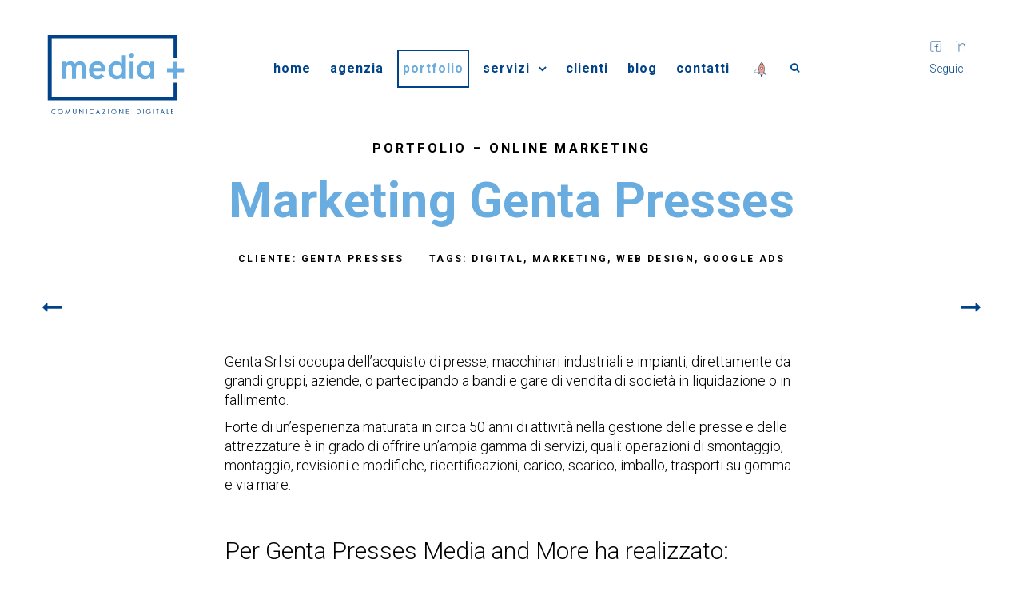

--- FILE ---
content_type: text/html; charset=utf-8
request_url: https://mediandmore.it/portfolio/online-marketing/marketing-genta-presses
body_size: 9644
content:
<!DOCTYPE html>
<html prefix="og: http://ogp.me/ns#" xmlns="http://www.w3.org/1999/xhtml" xml:lang="it-it" lang="it-it" dir="ltr">

<head>
    <!-- Google Tag Manager -->
    <script>
        (function(w, d, s, l, i) {
            w[l] = w[l] || [];
            w[l].push({
                'gtm.start': new Date().getTime(),
                event: 'gtm.js'
            });
            var f = d.getElementsByTagName(s)[0],
                j = d.createElement(s),
                dl = l != 'dataLayer' ? '&l=' + l : '';
            j.async = true;
            j.src =
                'https://www.googletagmanager.com/gtm.js?id=' + i + dl;
            f.parentNode.insertBefore(j, f);
        })(window, document, 'script', 'dataLayer', 'GTM-K6WS58D');
    </script>
    <!-- End Google Tag Manager -->
    <meta http-equiv="X-UA-Compatible" content="IE=edge">
    <meta name="viewport" content="width=device-width, initial-scale=1">
            <link rel="apple-touch-icon" sizes="57x57" href="/templates/mediandmore/images/favicon/apple-icon-57x57.png">
    <link rel="apple-touch-icon" sizes="60x60" href="/templates/mediandmore/images/favicon/apple-icon-60x60.png">
    <link rel="apple-touch-icon" sizes="72x72" href="/templates/mediandmore/images/favicon/apple-icon-72x72.png">
    <link rel="apple-touch-icon" sizes="76x76" href="/templates/mediandmore/images/favicon/apple-icon-76x76.png">
    <link rel="apple-touch-icon" sizes="114x114" href="/templates/mediandmore/images/favicon/apple-icon-114x114.png">
    <link rel="apple-touch-icon" sizes="120x120" href="/templates/mediandmore/images/favicon/apple-icon-120x120.png">
    <link rel="apple-touch-icon" sizes="144x144" href="/templates/mediandmore/images/favicon/apple-icon-144x144.png">
    <link rel="apple-touch-icon" sizes="152x152" href="/templates/mediandmore/images/favicon/apple-icon-152x152.png">
    <link rel="apple-touch-icon" sizes="180x180" href="/templates/mediandmore/images/favicon/apple-icon-180x180.png">
    <link rel="icon" type="image/png" sizes="192x192" href="/templates/mediandmore/images/favicon/android-icon-192x192.png">
    <link rel="icon" type="image/png" sizes="32x32" href="/templates/mediandmore/images/favicon/favicon-32x32.png">
    <link rel="icon" type="image/png" sizes="96x96" href="/templates/mediandmore/images/favicon/favicon-96x96.png">
    <link rel="icon" type="image/png" sizes="16x16" href="/templates/mediandmore/images/favicon/favicon-16x16.png">
    <link rel="manifest" href="/templates/mediandmore/images/favicon/manifest.json">
    <meta name="msapplication-TileColor" content="#ffffff">
    <meta name="msapplication-TileImage" content="favicon/ms-icon-144x144.png">
    <meta name="theme-color" content="#ffffff">
    <!-- head -->
    <base href="https://mediandmore.it/portfolio/online-marketing/marketing-genta-presses" />
	<meta http-equiv="content-type" content="text/html; charset=utf-8" />
	<meta name="keywords" content="digital,marketing,web design,google ads" />
	<meta name="title" content="Marketing Genta Presses" />
	<meta property="og:url" content="https://mediandmore.it/portfolio/online-marketing/marketing-genta-presses" />
	<meta property="og:title" content="Marketing Genta Presses - Media and More - Web design Torino, ecommerce, graphic design, digital signage, online marketing, SEO, SEM" />
	<meta property="og:type" content="article" />
	<meta property="og:description" content="Genta Srl si occupa dell’acquisto di presse, macchinari industriali e impianti, direttamente da grandi gruppi, aziende, o partecipando a bandi e gare..." />
	<meta name="robots" content="max-snippet:-1, max-image-preview:large, max-video-preview:-1" />
	<meta name="description" content="Genta Srl si occupa dell’acquisto di presse, macchinari industriali e impianti, direttamente da grandi gruppi, aziende, o partecipando a bandi e gare..." />
	<meta name="generator" content="Joomla! - Open Source Content Management" />
	<title>Marketing Genta Presses - Media and More - Web design Torino, ecommerce, graphic design, digital signage, online marketing, SEO, SEM</title>
	<link href="/templates/mediandmore/images/favicon.ico" rel="shortcut icon" type="image/vnd.microsoft.icon" />
	<link href="https://cdnjs.cloudflare.com/ajax/libs/magnific-popup.js/1.1.0/magnific-popup.min.css" rel="stylesheet" type="text/css" />
	<link href="https://cdnjs.cloudflare.com/ajax/libs/simple-line-icons/2.4.1/css/simple-line-icons.min.css" rel="stylesheet" type="text/css" />
	<link href="/components/com_k2/css/k2.css?v=2.9.0" rel="stylesheet" type="text/css" />
	<link href="/templates/mediandmore/css/spsimpleportfolio.css" rel="stylesheet" type="text/css" />
	<link href="//fonts.googleapis.com/css?family=Roboto:100,100italic,300,300italic,regular,italic,500,500italic,700,700italic,900,900italic&amp;subset=greek-ext,latin-ext" rel="stylesheet" type="text/css" />
	<link href="/templates/mediandmore/css/bootstrap.min.css" rel="stylesheet" type="text/css" />
	<link href="/templates/mediandmore/css/font-awesome.min.css" rel="stylesheet" type="text/css" />
	<link href="/templates/mediandmore/css/ares-icon.css" rel="stylesheet" type="text/css" />
	<link href="/templates/mediandmore/css/paperjs.css" rel="stylesheet" type="text/css" />
	<link href="/templates/mediandmore/css/portfolio.css" rel="stylesheet" type="text/css" />
	<link href="/templates/mediandmore/css/legacy.css" rel="stylesheet" type="text/css" />
	<link href="/templates/mediandmore/css/template.css" rel="stylesheet" type="text/css" />
	<link href="/templates/mediandmore/css/custom.css" rel="stylesheet" type="text/css" />
	<link href="/templates/mediandmore/css/mediaqueries.css" rel="stylesheet" type="text/css" />
	<link href="/templates/mediandmore/css/presets/preset1.css" rel="stylesheet" type="text/css" class="preset" />
	<link href="/templates/mediandmore/css/frontend-edit.css" rel="stylesheet" type="text/css" />
	<link href="/components/com_sppagebuilder/assets/css/animate.min.css" rel="stylesheet" type="text/css" />
	<link href="/components/com_sppagebuilder/assets/css/sppagebuilder.css" rel="stylesheet" type="text/css" />
	<link href="/templates/mediandmore/css/featherlight.min.css" rel="stylesheet" type="text/css" />
	<link href="/media/widgetkit/wk-styles-2c6b9a5a.css" rel="stylesheet" type="text/css" id="wk-styles-css" />
	<style type="text/css">

						/* K2 - Magnific Popup Overrides */
						.mfp-iframe-holder {padding:10px;}
						.mfp-iframe-holder .mfp-content {max-width:100%;width:100%;height:100%;}
						.mfp-iframe-scaler iframe {background:#fff;padding:10px;box-sizing:border-box;box-shadow:none;}
					body{font-family:Roboto, sans-serif; font-size:12px; font-weight:100; }h1{font-family:Roboto, sans-serif; font-size:72px; font-weight:900; }h2{font-family:Roboto, sans-serif; font-size:30px; font-weight:300; }h3{font-family:Roboto, sans-serif; font-size:24px; font-weight:300; }h4{font-family:Roboto, sans-serif; font-size:18px; font-weight:300; }h5{font-family:Roboto, sans-serif; font-size:16px; font-weight:100; }.sp-megamenu-parent{font-family:Roboto, sans-serif; font-weight:100; }p{font-family:Roboto, sans-serif; font-size:18px; font-weight:300; }.sp-page-title h3{font-family:Roboto, sans-serif; font-weight:900; } .sp-simpleportfolio-info .sp-simpleportfolio-title h2{font-family:Roboto, sans-serif; font-weight:900; } .view-article article.item-page .blog-details-content .sppb-addon-text-block .sppb-addon-content{font-family:Roboto, sans-serif; font-weight:900; } .ares-about-contact-info .ares-contact-info li{font-family:Roboto, sans-serif; font-weight:900; }#sp-section-4{ padding:0 0 40px 0; }#sp-bottom{ background-color:#ffffff;padding:100px 0px; }
	</style>
	<script src="/media/jui/js/jquery.min.js?106c93e6d06a79cf2521bc366840199d" type="text/javascript"></script>
	<script src="/media/jui/js/jquery-noconflict.js?106c93e6d06a79cf2521bc366840199d" type="text/javascript"></script>
	<script src="/media/jui/js/jquery-migrate.min.js?106c93e6d06a79cf2521bc366840199d" type="text/javascript"></script>
	<script src="https://cdnjs.cloudflare.com/ajax/libs/magnific-popup.js/1.1.0/jquery.magnific-popup.min.js" type="text/javascript"></script>
	<script src="/media/k2/assets/js/k2.frontend.js?v=2.9.0&amp;sitepath=/" type="text/javascript"></script>
	<script src="/templates/mediandmore/js/bootstrap.min.js" type="text/javascript"></script>
	<script src="/templates/mediandmore/js/jquery.sticky.js" type="text/javascript"></script>
	<script src="/templates/mediandmore/js/jquery.nav.js" type="text/javascript"></script>
	<script src="/templates/mediandmore/js/main.js" type="text/javascript"></script>
	<script src="/templates/mediandmore/js/paper-full.js" type="text/javascript"></script>
	<script src="/templates/mediandmore/js/custom.js" type="text/javascript"></script>
	<script src="/templates/mediandmore/js/frontend-edit.js" type="text/javascript"></script>
	<script src="/components/com_sppagebuilder/assets/js/jquery.parallax.js" type="text/javascript"></script>
	<script src="/components/com_sppagebuilder/assets/js/sppagebuilder.js" type="text/javascript"></script>
	<script src="/templates/mediandmore/js/jquery.shuffle.modernizr.min-notop.js" type="text/javascript"></script>
	<script src="/templates/mediandmore/js/featherlight.min.js" type="text/javascript"></script>
	<script src="/templates/mediandmore/js/spsimpleportfolio.js" type="text/javascript"></script>
	<script src="/media/widgetkit/uikit2-20328142.js" type="text/javascript"></script>
	<script src="/media/widgetkit/wk-scripts-1ca4238a.js" type="text/javascript"></script>
	<script type="text/javascript">

var sp_preloader = '0';

var sp_gotop = '1';

var sp_offanimation = 'fullScreen-top';

var aresUrl = 'https://mediandmore.it/';
GOOGLE_MAPS_API_KEY = "AIzaSyDhBf44rV1xQLMLhcroyWkMdCD2hQAKB38";
	</script>
	<!-- Start: Dati strutturati di Google  -->
            
<script type="application/ld+json">
{
    "@context": "https://schema.org",
    "@type": "BreadcrumbList",
    "itemListElement": [
        {
            "@type": "ListItem",
            "position": 1,
            "name": "Home",
            "item": "https://mediandmore.it/"
        },
        {
            "@type": "ListItem",
            "position": 2,
            "name": "Portfolio",
            "item": "https://mediandmore.it/portfolio"
        },
        {
            "@type": "ListItem",
            "position": 3,
            "name": "Online Marketing",
            "item": "https://mediandmore.it/portfolio/online-marketing"
        },
        {
            "@type": "ListItem",
            "position": 4,
            "name": "Marketing Genta Presses",
            "item": "https://mediandmore.it/portfolio/online-marketing/marketing-genta-presses"
        }
    ]
}
</script>
            <!-- End: Dati strutturati di Google  -->

    
</head>

<body class="site com-k2 view-item layout-item no-task itemid-826 it-it ltr  layout-fluid variation-portfolio off-canvas-menu-init">
    <!-- Google Tag Manager (noscript) -->
    <noscript><iframe src="https://www.googletagmanager.com/ns.html?id=GTM-K6WS58D" height="0" width="0" style="display:none;visibility:hidden"></iframe></noscript>
    <!-- End Google Tag Manager (noscript) -->

    
    <div class="off-canvas-menu-wrap">
        <div class="body-innerwrapper">
            <header id="sp-header"><div class="container"><div class="row"><div id="sp-logo" class="col-xs-8 col-sm-2 col-md-2"><div class="sp-column "><div class="logo"><a href="/"><img class="sp-default-logo xx" src="/images/logo-mm.svg" alt="Media and More - Web design Torino, ecommerce, graphic design, digital signage, online marketing, SEO, SEM"></a></div></div></div><div id="sp-menu" class="col-xs-4 col-sm-8 col-md-8"><div class="sp-column "><div class="sp-module  search-k2"><div class="sp-module-content">
<div class="top-search-wrapper">
	<div class="icon-top-wrapper">
	<i class="fa fa-search search-open-icon" aria-hidden="true" ></i>
	<i class="search-close-icon" aria-hidden="true" ></i>
	</div>
</div>

<div class="top-search-input-wrap" >

	<div class="search-wrap search-upper-part">
		<form action="/portfolio/online-marketing/marketing-genta-presses/itemlist/search" method="get" autocomplete="off" class="k2SearchBlockForm">
			<div class="search  pull-right rhino-top-search">
				<div class="sp_search_input">
					<input type="text" value="Cerca" name="searchword" class="inputbox mod-search-searchword inputbox pull-right rhino-top-search" onblur="if(this.value=='') this.value='Cerca';" onfocus="if(this.value=='Cerca') this.value='';" />
					<span class="search-info-text">Premi ENTER per cercare oppure ESC per chiudere</span>
				</div> 
					<input type="hidden" name="task" value="search">
					<input type="hidden" name="option" value="com_search">
					<input type="hidden" name="Itemid" value="688">
			</div>
		</form>
	</div>

<div class="search-bottom-part">
	<div class="container">
		<div class="row">
			<div class="col-sm-6 col-xs-12">
				<div class="sp-module  search-suggested-tag"><h3 class="sp-module-title">Parole chiavi più ricercate</h3>
					<div class="sp-module-content">
						<div class="tagspopular search-suggested-tag">
							<ul>
							<li> <a href="/ricerca?searchword=web-design&searchphrase=all">
							Web Design </a>
							</li>
							<li> <a href="/ricerca?searchword=graphic-design&searchphrase=all">
							Graphic Design </a>
							</li>
							<li> <a href="/ricerca?searchword=yaskawa&searchphrase=all">
							Yaskawa </a>
							</li>
							<li> <a href="/ricerca?searchword=roveri&searchphrase=all">
							Royal Park I Roveri </a>
							</li>
							<li> <a href="/ricerca?searchword=sisvel&searchphrase=all">
							Sisvel </a>
							</li>
							
							</ul>
						</div>
					</div>
				</div>
			</div>

<div class="col-sm-6 col-xs-12">
	<div class="sp-module ">
		<div class="sp-module-content">
			<div class="mod-sppagebuilder  sp-page-builder">
				<div class="page-content">

					<div id="section-id-1503656035101" class="sppb-section  feedback-contact-form">
						<div class="sppb-container-inner">
							<div class="sppb-container">
								<div class="sppb-section-title sppb-text-left">
									<h3 class="sppb-title-heading">Contattaci</h3>
								</div>
							</div>
							<div class="sppb-row">
								<div class="sppb-col-md-6 sppb-col-sm-12">
									<div id="column-id-1502882011391" class="sppb-column ">
										<div class="sppb-column-addons">
											<div id="sppb-addon-1502882011409" class="clearfix">
												<div class="sppb-addon sppb-addon-feature sppb-text-left ">
													<div class="sppb-addon-content">
														<div class="sppb-media">
															<div class="pull-left">
																<div class="sppb-icon">
																	<span class="sppb-icon-container">
																	<i class="rhino-icon rhino-email"></i>
																	</span>
																</div>
															</div>
															<div class="sppb-media-body">
																<h4 class="sppb-addon-title sppb-feature-box-title sppb-media-heading">E-mail</h4>
																<div class="sppb-addon-text"> <a href="mailto:info@mediandmore.it">info@mediandmore.it</a></div>
															</div>
														</div>
													</div>
												</div>
											</div>
										</div>
									</div>
								</div>
								<div class="sppb-col-md-6 sppb-col-sm-12">
									<div id="column-id-1503659535349" class="sppb-column ">
										<div class="sppb-column-addons">
											<div id="sppb-addon-1502882011414" class="clearfix">
												<div class="sppb-addon sppb-addon-feature sppb-text-left ">
													<div class="sppb-addon-content">
														<div class="sppb-media">
															<div class="pull-left">
																<div class="sppb-icon">
																<span class="sppb-icon-container"><i class="rhino-icon rhino-technology"></i></span>
																</div>
															</div>
															<div class="sppb-media-body">
																<h4 class="sppb-addon-title sppb-feature-box-title sppb-media-heading">Telefono</h4>
																<div class="sppb-addon-text"> 011-5694594 / 893<br>
																011-3716990 </div>
															</div>
														</div>
													</div>
												</div>
											</div>
										</div>
									</div>
								</div>
							</div>
						</div>
					</div>

			</div>
		</div>
	</div>
</div>

</div>
</div>
</div>
</div>

</div>
</div></div>			<div class='sp-megamenu-wrapper'>
				<a id="offcanvas-toggler" href="#">
                            <div id="hamburger">
                              <span></span>
                              <span></span>
                              <span></span>
                            </div>
				</a>
				<ul class="sp-megamenu-parent menu-slide-down hidden-sm hidden-xs"><li class="sp-menu-item"><a  href="/"  >Home</a></li><li class="sp-menu-item"><a  href="/agenzia"  >Agenzia</a></li><li class="sp-menu-item sp-has-child no-drop active"><a  href="/portfolio"  >Portfolio</a><div class="sp-dropdown sp-dropdown-main sp-menu-right" style="width: 240px;"><div class="sp-dropdown-inner"><ul class="sp-dropdown-items"><li class="sp-menu-item sp-has-child"><div class="sp-dropdown sp-dropdown-sub sp-menu-right" style="width: 240px;"><div class="sp-dropdown-inner"><ul class="sp-dropdown-items"><li class="sp-menu-item"></li><li class="sp-menu-item"></li><li class="sp-menu-item"></li><li class="sp-menu-item"></li><li class="sp-menu-item"></li><li class="sp-menu-item"></li><li class="sp-menu-item"></li><li class="sp-menu-item"></li><li class="sp-menu-item"></li><li class="sp-menu-item"></li><li class="sp-menu-item"></li><li class="sp-menu-item"></li><li class="sp-menu-item"></li><li class="sp-menu-item"></li><li class="sp-menu-item"></li><li class="sp-menu-item"></li><li class="sp-menu-item"></li><li class="sp-menu-item"></li><li class="sp-menu-item"></li><li class="sp-menu-item"></li><li class="sp-menu-item"></li><li class="sp-menu-item"></li><li class="sp-menu-item"></li><li class="sp-menu-item"></li><li class="sp-menu-item"></li><li class="sp-menu-item"></li><li class="sp-menu-item"></li><li class="sp-menu-item"></li><li class="sp-menu-item"></li><li class="sp-menu-item"></li><li class="sp-menu-item"></li><li class="sp-menu-item"></li><li class="sp-menu-item"></li><li class="sp-menu-item"></li><li class="sp-menu-item"></li><li class="sp-menu-item"></li><li class="sp-menu-item"></li><li class="sp-menu-item"></li><li class="sp-menu-item"></li><li class="sp-menu-item"></li><li class="sp-menu-item"></li><li class="sp-menu-item"></li><li class="sp-menu-item"></li><li class="sp-menu-item"></li><li class="sp-menu-item"></li><li class="sp-menu-item"></li><li class="sp-menu-item"></li><li class="sp-menu-item"></li><li class="sp-menu-item"></li><li class="sp-menu-item"></li><li class="sp-menu-item"></li><li class="sp-menu-item"></li><li class="sp-menu-item"></li><li class="sp-menu-item"></li><li class="sp-menu-item"></li><li class="sp-menu-item"></li><li class="sp-menu-item"></li><li class="sp-menu-item"></li><li class="sp-menu-item"></li><li class="sp-menu-item"></li><li class="sp-menu-item"></li><li class="sp-menu-item"></li><li class="sp-menu-item"></li><li class="sp-menu-item"></li><li class="sp-menu-item"></li><li class="sp-menu-item"></li><li class="sp-menu-item"></li><li class="sp-menu-item"><a  href="/portfolio/web-design/ecommerce-jolly-golf-sport"  >E-commerce Jolly Sport</a></li><li class="sp-menu-item"><a  href="/portfolio/web-design/sintesi-cad-cam"  >Sintesi CAD-CAM</a></li><li class="sp-menu-item"><a  href="/portfolio/web-design/nuovo-sito-reg-ma"  >Nuovo sito Reg-Ma</a></li><li class="sp-menu-item"><a  href="/portfolio/web-design/torino-spazzole-industriali"  >Torino Spazzole Industriali</a></li><li class="sp-menu-item"><a  href="/portfolio/web-design/nuovo-sito-web-unicomto"  >Nuovo sito web UnicomTO</a></li><li class="sp-menu-item"><a  href="/portfolio/web-design/sito-web-b-b-la-ville"  >Sito web B&amp;B La Ville</a></li><li class="sp-menu-item"><a  href="/portfolio/web-design/sito-web-massifond"  >Sito web Massifond</a></li><li class="sp-menu-item"><a  href="/portfolio/web-design/sito-web-farmacia-degli-stemmi"  >Sito web Farmacia degli Stemmi</a></li><li class="sp-menu-item"><a  href="/portfolio/web-design/nuovo-sito-esam"  >Nuovo sito Esam</a></li><li class="sp-menu-item"><a  href="/portfolio/web-design/sofca-metan-gas"  >Sofca Metan Gas</a></li><li class="sp-menu-item"><a  href="/portfolio/web-design/nuovo-sito-web-divita"  >Nuovo sito web DiVita</a></li><li class="sp-menu-item"><a  href="/portfolio/web-design/nuovo-sito-italwatt"  >Nuovo sito Italwatt</a></li><li class="sp-menu-item"><a  href="/portfolio/web-design/experimenta-torino"  >Experimenta Torino</a></li><li class="sp-menu-item"><a  href="/portfolio/web-design/e-commerce-roccavintage"  >E-commerce RoccaVintage</a></li><li class="sp-menu-item"><a  href="/portfolio/web-design/sito-gd-test"  >Sito GD Test</a></li><li class="sp-menu-item"><a  href="/portfolio/web-design/sito-terasol"  >Sito Terasol</a></li><li class="sp-menu-item"><a  href="/portfolio/web-design/e-commerce-mondo-mide"  >E-commerce Mondo Mide</a></li><li class="sp-menu-item"><a  href="/portfolio/web-design/sito-web-offer"  >Sito web Offer</a></li><li class="sp-menu-item"><a  href="/portfolio/web-design/portale-turistico-cs-chamois"  >Portale turistico CS Chamois</a></li><li class="sp-menu-item"><a  href="/portfolio/web-design/covertech"  >Covertech</a></li><li class="sp-menu-item"><a  href="/portfolio/web-design/genta"  >Genta</a></li><li class="sp-menu-item"><a  href="/portfolio/web-design/eurostratex"  >Eurostratex</a></li><li class="sp-menu-item"><a  href="/portfolio/web-design/estoul-ski-school"  >Estoul Ski School</a></li><li class="sp-menu-item"><a  href="/portfolio/web-design/riccoboni"  >Riccoboni</a></li><li class="sp-menu-item"><a  href="/portfolio/web-design/torino-trasporti"  >Torino Trasporti</a></li><li class="sp-menu-item"><a  href="/portfolio/web-design/eugenio-minio"  >Eugenio Minio</a></li><li class="sp-menu-item"><a  href="/portfolio/web-design/oxy-gen"  >Oxy.gen</a></li><li class="sp-menu-item"><a  href="/portfolio/web-design/esair"  >eSair</a></li><li class="sp-menu-item"><a  href="/portfolio/web-design/fidivi-restyling"  >Fidivi Restyling</a></li><li class="sp-menu-item"><a  href="/portfolio/web-design/flight-solutions"  >Flight Solutions</a></li><li class="sp-menu-item"><a  href="/portfolio/web-design/olon"  >Olon</a></li></ul></div></div></li><li class="sp-menu-item sp-has-child"><div class="sp-dropdown sp-dropdown-sub sp-menu-right" style="width: 240px;"><div class="sp-dropdown-inner"><ul class="sp-dropdown-items"><li class="sp-menu-item"></li><li class="sp-menu-item"></li><li class="sp-menu-item"></li><li class="sp-menu-item"></li><li class="sp-menu-item"></li><li class="sp-menu-item"></li><li class="sp-menu-item"></li><li class="sp-menu-item"></li><li class="sp-menu-item"></li><li class="sp-menu-item"></li><li class="sp-menu-item"></li><li class="sp-menu-item"></li><li class="sp-menu-item"></li><li class="sp-menu-item"></li><li class="sp-menu-item"></li><li class="sp-menu-item"></li><li class="sp-menu-item"></li></ul></div></div></li><li class="sp-menu-item sp-has-child active"><div class="sp-dropdown sp-dropdown-sub sp-menu-right" style="width: 240px;"><div class="sp-dropdown-inner"><ul class="sp-dropdown-items"><li class="sp-menu-item"></li><li class="sp-menu-item"></li><li class="sp-menu-item"></li><li class="sp-menu-item"></li><li class="sp-menu-item"><a  href="/portfolio/online-marketing/marketing-estoul-ski-school"  >Marketing Estoul Ski School</a></li><li class="sp-menu-item"><a  href="/portfolio/online-marketing/marketing-rascard-la-ville"  >Marketing Rascard La Ville</a></li><li class="sp-menu-item current-item active"><a  href="/portfolio/online-marketing/marketing-genta-presses"  >Marketing Genta Presses</a></li></ul></div></div></li><li class="sp-menu-item sp-has-child"><div class="sp-dropdown sp-dropdown-sub sp-menu-right" style="width: 240px;"><div class="sp-dropdown-inner"><ul class="sp-dropdown-items"><li class="sp-menu-item"></li><li class="sp-menu-item"></li><li class="sp-menu-item"></li><li class="sp-menu-item"></li><li class="sp-menu-item"></li><li class="sp-menu-item"><a  href="/portfolio/digital-signage/touchscreen-biblioteca-moncalieri"  >Touchscreen Biblioteca Moncalieri</a></li><li class="sp-menu-item"><a  href="/portfolio/digital-signage/videowall-i3p"  >Videowall I3P</a></li></ul></div></div></li><li class="sp-menu-item sp-has-child"><a  href="/portfolio/video"  >Video</a><div class="sp-dropdown sp-dropdown-sub sp-menu-right" style="width: 240px;"><div class="sp-dropdown-inner"><ul class="sp-dropdown-items"><li class="sp-menu-item"></li><li class="sp-menu-item"><a  href="/portfolio/video/agudio"  >Agudio</a></li><li class="sp-menu-item"><a  href="/portfolio/video/fidivi"  >Fidivi</a></li><li class="sp-menu-item"><a  href="/portfolio/video/offer"  >Offer</a></li><li class="sp-menu-item"><a  href="/portfolio/video/reg-ma"  >Reg-Ma</a></li><li class="sp-menu-item"><a  href="/portfolio/video/gruppo-cdc"  >Gruppo CDC</a></li><li class="sp-menu-item"><a  href="/portfolio/video/italwatt"  >Italwatt</a></li></ul></div></div></li></ul></div></div></li><li class="sp-menu-item sp-has-child"><a  href="/servizi"  >Servizi</a><div class="sp-dropdown sp-dropdown-main sp-menu-right" style="width: 240px;"><div class="sp-dropdown-inner"><ul class="sp-dropdown-items"><li class="sp-menu-item"><a  href="/servizi/web-design"  >Web Design</a></li><li class="sp-menu-item"><a  href="/servizi/ecommerce"  >Ecommerce</a></li><li class="sp-menu-item"><a  href="/servizi/graphic-design"  >Graphic Design</a></li><li class="sp-menu-item"><a  href="/servizi/online-marketing"  >Online Marketing</a></li><li class="sp-menu-item"><a  href="/servizi/digital-signage"  >Digital Signage</a></li><li class="sp-menu-item"><a  href="/servizi/formazione"  >Formazione</a></li><li class="sp-menu-item"><a  href="/servizi/video"  >Video</a></li></ul></div></div></li><li class="sp-menu-item"><a  href="/clienti"  >Clienti</a></li><li class="sp-menu-item"><a  href="/blog"  >Blog</a></li><li class="sp-menu-item"><a  href="/contatti"  >Contatti</a></li><li class="sp-menu-item paperdroids"><a class="paperdroids" href="/paperdroids/" rel="noopener noreferrer" target="_blank" ><img src="/images/mandm/template/animat-rocket-color.gif" alt="Game" /></a></li><li class="sp-menu-item"></li><li class="sp-menu-item"></li></ul>			</div>
		</div></div><div id="sp-top-additional-info" class="col-sm-2 col-md-2 hidden-sm hidden-xs"><div class="sp-column "><div class="sp-module "><div class="sp-module-content"><div class="mod-sppagebuilder  sp-page-builder" data-module_id="110">
	<div class="page-content">
		<div id="section-id-1478598262476" class="sppb-section" ><div class="sppb-row-overlay"></div><div class="sppb-container-inner"><div class="sppb-row"><div class="sppb-col-md-3" id="column-wrap-id-1478598262477"><div id="column-id-1478598262477" class="sppb-column" ><div class="sppb-column-addons"></div></div></div><div class="sppb-col-md-3" id="column-wrap-id-1478598262481"><div id="column-id-1478598262481" class="sppb-column" ><div class="sppb-column-addons"></div></div></div><div class="sppb-col-md-3" id="column-wrap-id-1478598262482"><div id="column-id-1478598262482" class="sppb-column" ><div class="sppb-column-addons"></div></div></div><div class="sppb-col-md-3" id="column-wrap-id-1478598262483"><div id="column-id-1478598262483" class="sppb-column" ><div class="sppb-column-addons"><div id="sppb-addon-wrapper-1645105333765" class="sppb-addon-wrapper"><div id="sppb-addon-1645105333765" class="clearfix "     ><div class="sppb-addon sppb-addon-raw-html "><div class="sppb-addon-content"><div class="sppb-addon sppb-addon-social-media "><div class="social-media-text-wrap"></div><a href="https://www.facebook.com/mediandmore" class="" target="_blank"><i class=" icon-facebook "></i></a><a href="https://www.linkedin.com/company/media-and-more" class="" target="_blank"><i class=" icon-linkdin "></i></a><h4 class="sppb-addon-title" style="color: rgba(0, 67, 136, 1);font-size: 14px;">Seguici</h4></div></div></div><style type="text/css">#sppb-addon-wrapper-1645105333765 {
margin:0px 0px 30px 0px;}
#sppb-addon-1645105333765 {
	box-shadow: 0 0 0 0 #ffffff;
}
#sppb-addon-1645105333765 {
}
#sppb-addon-1645105333765.sppb-element-loaded {
}
@media (min-width: 768px) and (max-width: 991px) {#sppb-addon-1645105333765 {}}@media (max-width: 767px) {#sppb-addon-1645105333765 {}}</style></div></div></div></div></div></div></div></div><style type="text/css">.sp-page-builder .page-content #section-id-1740671482622{padding-top:10px;padding-right:0px;padding-bottom:0px;padding-left:0px;margin-top:0px;margin-right:0px;margin-bottom:0px;margin-left:0px;box-shadow:0 0 0 0 #ffffff;}#column-id-1740671482621{box-shadow:0 0 0 0 #fff;}.sp-page-builder .page-content #section-id-1478598262476{padding:0 0px 0 0px;margin:0px 0px 0px 0px;}</style>	</div>
</div>
</div></div></div></div></div></div></header><section id="sp-page-title"><div class="row"><div id="sp-title" class="col-sm-12 col-md-12"><div class="sp-column "></div></div></div></section><section id="sp-main-body"><div class="container"><div class="row"><div id="sp-component" class="col-sm-12 col-md-12"><div class="sp-column "><div id="system-message-container">
	</div>

<script type="text/javascript">
	jQuery(document).ready(function() {
		jQuery('.sp-simpleportfolio-description a[data-uk-lightbox]').attr('data-uk-lightbox', '{group:"gallery"}');
	});
</script>

	<script type="text/javascript">
		jQuery(document).ready(function() {
			jQuery('video').each(function() {
				// Inject the restart-video buttons
				var wrapper = jQuery(this).parent();
				jQuery('<button class="restart-video">⇤</button>').appendTo(wrapper);
			});

			jQuery('.restart-video').on('click', function() {
				var video = jQuery('video', this.parentNode)
				// Restart the video
				video.get(0).currentTime = 0;
				// play the bounce animation
				video.parent().addClass('bounce').one('transitionend webkitTransitionEnd mozTransitionEnd oTransitionEnd', function() {
					video.parent().removeClass('bounce');
				});
			});

			var visibleVideo = function(video) {
				return video.offset().top > jQuery(window).scrollTop() - jQuery(window).height() * 0.1 &&
					video.offset().top < jQuery(window).scrollTop() + jQuery(window).height() * 0.7
			}

			// Only play videos when they are visible on the screen
			jQuery(window).on('scroll projectOpened', jQuery.debounce(250, function() {
				jQuery('video').each(function() {
					var video = jQuery(this);
					if (video.is(':visible') && video.parent().parent().height() > 10) {
						if (visibleVideo(video)) {
							// Start playing
							video.addClass('playing');
							video.get(0).play();
						} else {
							// Stop playing
							video.removeClass('playing');
							video.get(0).pause();
						}
					}
				});
			})).scroll();

			// Fix an iOS HTML5 video bug
			if (/(iPhone|iP[oa]d)/.test(navigator.userAgent)) {
				jQuery('video').each(function() {
					// jQuery(this).prop('controls', true).css({ width: "100%", height: "10em" });
				});
			}
		});
	</script>



<div id="sp-simpleportfolio" class="sp-simpleportfolio sp-simpleportfolio-view-item">
	<div class="sp-simpleportfolio-info">
		<div class="sp-simpleportfolio-category">
			<h2>Portfolio – <a href="/portfolio/online-marketing" title="Online Marketing">Online Marketing</a></h2>
		</div>
		<div class="sp-simpleportfolio-title">
			<h2>Marketing Genta Presses</h2>
		</div>
		<div class="sp-simpleportfolio-meta">
			<ul>
												<li>
									<div class="sp-simpleportfolio-clients">
										<span>Cliente: </span> Genta Presses
									</div>
								</li>
				
				<li>
					<div class="sp-simpleportfolio-tags">
						<span>Tags:  </span>
													<i>digital</i>
													<i>marketing</i>
													<i>web design</i>
													<i>google ads</i>
											</div>
				</li>
				<li class="date-container" style="display:none;">
					<div class="sp-simpleportfolio-created">
						<span>Data: </span>
						Marzo 2022					</div>
				</li>
			</ul>
		</div>
		

	</div> <!-- //sp-simpleportfolio-info -->



		





	<div class="sp-simpleportfolio-details clearfix">
		<div class="sp-simpleportfolio-description">

			<div class="content">
<p>Genta Srl si occupa dell’acquisto di presse, macchinari industriali e impianti, direttamente da grandi gruppi, aziende, o partecipando a bandi e gare di vendita di società in liquidazione o in fallimento.</p>
<p>Forte di un’esperienza maturata in circa 50 anni di attività nella gestione delle presse e delle attrezzature è in grado di offrire un’ampia gamma di servizi, quali: operazioni di smontaggio, montaggio, revisioni e modifiche, ricertificazioni, carico, scarico, imballo, trasporti su gomma e via mare.</p>
<br>
<h2>Per Genta Presses Media and More ha realizzato:</h2>
<ul>
<li>Campagne pubblicitarie su Google Ads (rete di ricerca) per promuovere il marchio in Italia e all'estero</li>
</ul>
</div>

<div class="row">
  <div class="col-sm-6"><img src="/images/mandm/portfolio/online-marketing/marketing-genta-presses/media-more-agenzia-web-portfolio-online-marketing-genta-1.jpg" alt="Campagna Genta" title="Campagna Genta"></div>
  <div class="col-sm-6"><img src="/images/mandm/portfolio/online-marketing/marketing-genta-presses/media-more-agenzia-web-portfolio-online-marketing-genta-2.jpg" alt="Campagna Genta" title="Campagna Genta"></div>
</div>		</div>
	</div> <!-- //sp-simpleportfolio-description -->
</div>


		<!-- Item navigation -->
		<div class="itemNavigation_k2">

							<a class="itemPrevious" data-toggle="tooltip" data-placement="top" data-original-title="Marketing Rascard / La Ville" href="/portfolio/online-marketing/marketing-rascard-la-ville" title="Marketing Rascard / La Ville"><i class="fa fa-long-arrow-left"></i> </a>
			
							<a class="itemNext" data-toggle="tooltip" data-placement="top" data-original-title="Marketing Estoul Ski School" href="/portfolio/online-marketing/marketing-estoul-ski-school" title="Marketing Estoul Ski School"> <i class="fa fa-long-arrow-right"></i></a>
					</div>
<div class="sp-simpleportfolio-link" style="float:right;">
			<a class="btn btn-primary" href="/portfolio">Torna al Portfolio</a>
	
</div>
<!-- JoomlaWorks "K2" (v2.9.0) | Learn more about K2 at http://getk2.org -->

</div></div></div></div></section><section id="sp-section-4"><div class="container"><div class="row"><div id="sp-feature" class="col-sm-12 col-md-12"><div class="sp-column ">


<h3 class="module-correlati-title">Progetti correlati</h3>
<br>
<div id="sp-simpleportfolio" class="sp-simpleportfolio sp-simpleportfolio-view-items layout-gallery-nospace">

<div class="sp-simpleportfolio-filter">
            <ul>
                <li data-group="all" class="active"><a href="#">Vedi tutti</a></li>
                  <li data-group="web design" class=""><a href="#">web design</a>
                </li>
                    <li data-group="creative" class=""><a href="#">creative</a>
                </li>
                    <li data-group="programmazione" class=""><a href="#">programmazione</a>
                </li>
                    <li data-group="digital" class=""><a href="#">digital</a>
                </li>
                    <li data-group="marketing" class=""><a href="#">marketing</a>
                </li>
                    <li data-group="google ads" class=""><a href="#">google ads</a>
                </li>
              
            </ul>
</div>

   
                
     <div class="sp-simpleportfolio-items sp-simpleportfolio-columns-3">

     
      <div class="sp-simpleportfolio-item" data-groups='["web design","creative","programmazione","digital"]' onclick="javascript:location.href='/portfolio/web-design/genta'">
          <div class="sp-simpleportfolio-overlay-wrapper clearfix">
               <img class="sp-simpleportfolio-img" src="/images/mandm/portfolio/web-design/genta/media-more-agenzia-web-portfolio-web-design-genta-cover.jpg" alt="Genta">
                <div class="sp-simpleportfolio-overlay">
                        <div class="sp-vertical-middle">
                            <div>
                                <div class="sp-simpleportfolio-info">
                                    <div class="sp-simpleportfolio-tags">
                                                                                                                                         <span>web design</span>
                                                                                              <span>creative</span>
                                                                                              <span>programmazione</span>
                                                                                              <span>digital</span>
                                                                                                                          </div>
                                      <h3 class="sp-simpleportfolio-title">
                                          <a href="/portfolio/web-design/genta">
                                              Genta                                          </a>
                                      </h3>
                                  </div>
                       
                                <div class="sp-simpleportfolio-btns">
                                    <a class="btn-view" href="/portfolio/web-design/genta"><span class="icon icon-right"></span></a>
                                </div>

                            </div>
                        </div>
                    </div>
                </div>
      </div>  
      
      <div class="sp-simpleportfolio-item" data-groups='["digital","marketing","web design","google ads"]' onclick="javascript:location.href='/portfolio/online-marketing/marketing-genta-presses'">
          <div class="sp-simpleportfolio-overlay-wrapper clearfix">
               <img class="sp-simpleportfolio-img" src="/images/mandm/portfolio/online-marketing/marketing-genta-presses/media-more-agenzia-web-portfolio-online-marketing-marketing-genta-presses-cover.jpg" alt="Marketing Genta Presses">
                <div class="sp-simpleportfolio-overlay">
                        <div class="sp-vertical-middle">
                            <div>
                                <div class="sp-simpleportfolio-info">
                                    <div class="sp-simpleportfolio-tags">
                                                                                                                                         <span>digital</span>
                                                                                              <span>marketing</span>
                                                                                              <span>web design</span>
                                                                                              <span>google ads</span>
                                                                                                                          </div>
                                      <h3 class="sp-simpleportfolio-title">
                                          <a href="/portfolio/online-marketing/marketing-genta-presses">
                                              Marketing Genta Presses                                          </a>
                                      </h3>
                                  </div>
                       
                                <div class="sp-simpleportfolio-btns">
                                    <a class="btn-view" href="/portfolio/online-marketing/marketing-genta-presses"><span class="icon icon-right"></span></a>
                                </div>

                            </div>
                        </div>
                    </div>
                </div>
      </div>  
        
        
    </div>

  
</div>

<script type="text/javascript">
  
</script>
</div></div></div></div></section><section id="sp-bottom"><div class="container"><div class="row"><div id="sp-bottom1" class="col-sm-6 col-md-3"><div class="sp-column "><div class="sp-module "><h3 class="sp-module-title">Contattaci</h3><div class="sp-module-content">

<div class="custom"  >
	<h5>Vuoi discutere del tuo progetto digitale? <br /> <br /> <br /><a class="sppb-btn sppb-btn-primary btn-primary" href="/contatti">Scrivici</a></h5></div>
</div></div></div></div><div id="sp-bottom2" class="col-sm-6 col-md-5"><div class="sp-column "><div class="sp-module  link-veloci"><h3 class="sp-module-title">Link veloci</h3><div class="sp-module-content">

<div class="custom link-veloci"  >
	<div class="col-sm-6">
<a href="/agenzia" title="Media and More - Comunicazione Digitale | Agenzia">Agenzia</a>
<a href="/portfolio" title="Media and More - Comunicazione Digitale | Portfolio">Portfolio</a>
<ul>
  <li><a href="/portfolio/web-design" title="Media and More - Comunicazione Digitale | Portfolio Web Design">Web Design</a></li>
  <li><a href="/portfolio/graphic-design" title="Media and More - Comunicazione Digitale | Portfolio Graphic Design">Graphic Design</a></li>
  <li><a href="/portfolio/online-marketing" title="Media and More - Comunicazione Digitale | Portfolio Web&Social Marketing">Online Marketing</a></li>
  <li><a href="/portfolio/digital-signage" title="Media and More - Comunicazione Digitale | Portfolio Digital Signage">Digital Signage</a></li>
</ul>
</div>

<div class="col-sm-6">
<a href="/servizi" title="Media and More - Comunicazione Digitale | Servizi">Servizi</a>
<ul>
  <li><a href="/servizi/web-design" title="Media and More - Comunicazione Digitale | Servizi - Web Design">Web Design</a></li>
  <li><a href="/servizi/ecommerce" title="Media and More - Comunicazione Digitale | Servizi - Ecommerce">Ecommerce</a></li>
  <li><a href="/servizi/graphic-design" title="Media and More - Comunicazione Digitale | Servizi - Graphic Design">Graphic Design</a></li>
  <li><a href="/servizi/online-marketing" title="Media and More - Comunicazione Digitale | Servizi Web&Social Marketing">Online Marketing</a></li>
  <li><a href="/servizi/digital-signage" title="Media and More - Comunicazione Digitale | Servizi - Digital Signage">Digital Signage</a></li>
  <li><a href="/servizi/formazione" title="Media and More - Comunicazione Digitale | Servizi - Formazione">Formazione</a></li>
</ul>
</div></div>
</div></div></div></div><div id="sp-bottom4" class="col-sm-6 col-md-4"><div class="sp-column "><div class="sp-module "><h3 class="sp-module-title">Certificazioni</h3><div class="sp-module-content"><div class="mod-sppagebuilder  sp-page-builder" data-module_id="191">
	<div class="page-content">
		<div id="section-id-1740671482622" class="sppb-section" ><div class="sppb-container-inner"><div class="sppb-row"><div class="sppb-col-md-12" id="column-wrap-id-1740671482621"><div id="column-id-1740671482621" class="sppb-column" ><div class="sppb-column-addons"><div id="sppb-addon-wrapper-1740671482625" class="sppb-addon-wrapper"><div id="sppb-addon-1740671482625" class="clearfix "     ><div class="sppb-addon sppb-addon-raw-html "><div class="sppb-addon-content"><a href="https://exam.joomla.org/directory/user/1254-alessandro-promio" title="Joomla Certification" target="_blank" ><img src="/images/joomla-certification.png" alt="Joomla Certification" width="200" /></a></div></div><style type="text/css">#sppb-addon-wrapper-1740671482625 {
margin:0px 0px 0px 0px;}
#sppb-addon-1740671482625 {
	box-shadow: 0 0 0 0 #ffffff;
padding:   10px;}
#sppb-addon-1740671482625 {
}
#sppb-addon-1740671482625.sppb-element-loaded {
}
@media (min-width: 768px) and (max-width: 991px) {#sppb-addon-1740671482625 {}}@media (max-width: 767px) {#sppb-addon-1740671482625 {}}</style></div></div><div id="sppb-addon-wrapper-1740671696020" class="sppb-addon-wrapper"><div id="sppb-addon-1740671696020" class="clearfix "     ><div class="sppb-addon sppb-addon-raw-html "><div class="sppb-addon-content"><!-- iubenda Certified Partner Badge – Medium --> <a href="https://www.iubenda.com/it/help/139949-partner-directory" title="iubenda Certified Gold Partner" target="_blank"><img src="https://www.iubenda.com/partner/gold@2x.png" alt="iubenda Certified Gold Partner" width="204" height="72"></a> </div></div><style type="text/css">#sppb-addon-wrapper-1740671696020 {
margin:0 0 0 0;}
#sppb-addon-1740671696020 {
	box-shadow: 0 0 0 0 #ffffff;
padding:0px 0px 0px 0px;}
#sppb-addon-1740671696020 {
}
#sppb-addon-1740671696020.sppb-element-loaded {
}
@media (min-width: 768px) and (max-width: 991px) {#sppb-addon-1740671696020 {}}@media (max-width: 767px) {#sppb-addon-1740671696020 {}}</style></div></div></div></div></div></div></div></div><style type="text/css">.sp-page-builder .page-content #section-id-1740671482622{padding-top:10px;padding-right:0px;padding-bottom:0px;padding-left:0px;margin-top:0px;margin-right:0px;margin-bottom:0px;margin-left:0px;box-shadow:0 0 0 0 #ffffff;}#column-id-1740671482621{box-shadow:0 0 0 0 #fff;}</style>	</div>
</div>
</div></div></div></div></div></div></section><footer id="sp-footer"><div class="container"><div class="row"><div id="sp-footer1" class="col-sm-12 col-md-12"><div class="sp-column "><div class="sp-module "><div class="sp-module-content">

<div class="custom"  >
	<a href="https://accesso.acconsento.click/informative/page/9682/it" class="" title="Privacy Policy" target="_blank">Privacy Policy</a> - <a href="https://accesso.acconsento.click/cookies/page/it/9682" class="" title="Cookie Policy" target="_blank">Cookie Policy</a></div>
</div></div><span class="sp-copyright"><span class="copyright">Copyright</span> © Media and More Snc - P.IVA 08613050015</span></div></div></div></div></footer>        </div> <!-- /.body-innerwrapper -->
    </div> <!-- /.off-canvas-menu-wrap -->

    <!-- Off Canvas Menu -->
    <div class="offcanvas-menu">

        <div class="offcanvas-inner">
                            <div class="sp-module "><div class="sp-module-content"><ul class="nav menu">
<li class="item-437"><a href="/" > Home</a></li><li class="item-581"><a href="/agenzia" > Agenzia</a></li><li class="item-609 no-drop active deeper parent"><a href="/portfolio" > Portfolio</a><span class="offcanvas-menu-toggler collapsed" data-toggle="collapse" data-target="#collapse-menu-609"><i class="open-icon fa fa-angle-down"></i><i class="close-icon fa fa-angle-up"></i></span><ul class="collapse" id="collapse-menu-609"><li class="item-803  deeper parent"><a href="/portfolio/video" > Video</a><span class="offcanvas-menu-toggler collapsed" data-toggle="collapse" data-target="#collapse-menu-803"><i class="open-icon fa fa-angle-down"></i><i class="close-icon fa fa-angle-up"></i></span><ul class="collapse" id="collapse-menu-803"><li class="item-814"><a href="/portfolio/video/agudio" > Agudio</a></li><li class="item-815"><a href="/portfolio/video/fidivi" > Fidivi</a></li><li class="item-813"><a href="/portfolio/video/offer" > Offer</a></li><li class="item-816"><a href="/portfolio/video/reg-ma" > Reg-Ma</a></li><li class="item-817"><a href="/portfolio/video/gruppo-cdc" > Gruppo CDC</a></li><li class="item-818"><a href="/portfolio/video/italwatt" > Italwatt</a></li></ul></li></ul></li><li class="item-578  deeper parent"><a href="/servizi" > Servizi</a><span class="offcanvas-menu-toggler collapsed" data-toggle="collapse" data-target="#collapse-menu-578"><i class="open-icon fa fa-angle-down"></i><i class="close-icon fa fa-angle-up"></i></span><ul class="collapse" id="collapse-menu-578"><li class="item-584"><a href="/servizi/web-design" > Web Design</a></li><li class="item-691"><a href="/servizi/ecommerce" > Ecommerce</a></li><li class="item-585"><a href="/servizi/graphic-design" > Graphic Design</a></li><li class="item-586"><a href="/servizi/online-marketing" > Online Marketing</a></li><li class="item-587"><a href="/servizi/digital-signage" > Digital Signage</a></li><li class="item-588"><a href="/servizi/formazione" > Formazione</a></li><li class="item-802"><a href="/servizi/video" > Video</a></li></ul></li><li class="item-579"><a href="/clienti" > Clienti</a></li><li class="item-278"><a href="/blog" > Blog</a></li><li class="item-713"><a href="/contatti" > Contatti</a></li><li class="item-595 paperdroids"><a class="paperdroids" href="/paperdroids/" target="_blank" > <img src="/images/mandm/template/animat-rocket-color.gif" alt="Game" /></a></li></ul>
</div></div>
                    </div> <!-- /.offcanvas-inner -->
    </div> <!-- /.offcanvas-menu -->

    
    
    <!-- Preloader -->
    
    <!-- Go to top -->
            <a href="javascript:void(0)" class="scrollup">&nbsp;</a>
    

    <!-- Load Facebook SDK for JavaScript -->
    <div id="fb-root"></div>
    <script>
        window.fbAsyncInit = function() {
            FB.init({
                xfbml: true,
                version: 'v8.0'
            });
        };

        (function(d, s, id) {
            var js, fjs = d.getElementsByTagName(s)[0];
            if (d.getElementById(id)) return;
            js = d.createElement(s);
            js.id = id;
            js.src = 'https://connect.facebook.net/it_IT/sdk/xfbml.customerchat.js';
            fjs.parentNode.insertBefore(js, fjs);
        }(document, 'script', 'facebook-jssdk'));
    </script>

    <!-- Your Chat Plugin code -->
    <div class="fb-customerchat" attribution=setup_tool page_id="171505840534" theme_color="#6699cc" logged_in_greeting="Ciao! Possiamo aiutarti?" logged_out_greeting="Ciao! Possiamo aiutarti?">
    </div>
</body>

</html>

--- FILE ---
content_type: text/css
request_url: https://mediandmore.it/templates/mediandmore/css/paperjs.css
body_size: -136
content:

/* Scale canvas with resize attribute to full size */
canvas[resize] {
    width: 100%;
    height: 100%;
}


--- FILE ---
content_type: text/css
request_url: https://mediandmore.it/templates/mediandmore/css/template.css
body_size: 15570
content:
.form-control {
  display: block;
  height: 34px;
  padding: 6px 12px;
  font-size: 14px;
  line-height: 1.428571429;
  color: #555555;
  background-color: #fff;
  background-image: none;
  border: 1px solid #ccc;
  border-radius: 4px;
  -webkit-box-shadow: inset 0 1px 1px rgba(0,0,0,0.075);
  box-shadow: inset 0 1px 1px rgba(0,0,0,0.075);
  -webkit-transition: border-color ease-in-out .15s, box-shadow ease-in-out .15s;
  -o-transition: border-color ease-in-out .15s, box-shadow ease-in-out .15s;
  transition: border-color ease-in-out .15s, box-shadow ease-in-out .15s;
}
.form-control:focus {
  border-color: #66afe9;
  outline: 0;
  -webkit-box-shadow: inset 0 1px 1px rgba(0,0,0,.075), 0 0 8px rgba(102,175,233,0.6);
  box-shadow: inset 0 1px 1px rgba(0,0,0,.075), 0 0 8px rgba(102,175,233,0.6);
}
.form-control::-moz-placeholder {
  color: #999;
  opacity: 1;
}
.form-control:-ms-input-placeholder {
  color: #999;
}
.form-control::-webkit-input-placeholder {
  color: #999;
}
.form-control[disabled],
.form-control[readonly],
fieldset[disabled] .form-control {
  cursor: not-allowed;
  background-color: #eeeeee;
  opacity: 1;
}
textarea.form-control {
  height: auto;
}
.sp-megamenu-wrapper .sp-megamenu-toggler .open,
.sp-megamenu-wrapper .sp-megamenu-toggler .close {
  display: none;
}
.sp-megamenu-parent {
  list-style: none;
  padding: 0;
  margin: 0;
  z-index: 99;
  display: block;
  float: right;
  position: relative;
}
.sp-megamenu-parent >li {
  display: inline-block;
  position: relative;
  padding: 0;
}
.sp-megamenu-parent >li.menu-justify {
  position: static;
}
.sp-megamenu-parent >li >a {
  display: inline-block;
  padding: 0 15px;
  line-height: 90px;
  font-size: 12px;
  text-transform: uppercase;
  letter-spacing: 1px;
  color: #000000;
}
.sp-megamenu-parent >li.sp-has-child>a:after {
  font-family: "FontAwesome";
  content: " \f107";
}
.sp-megamenu-parent .sp-module {
  padding: 10px;
}
.sp-megamenu-parent .sp-mega-group {
  list-style: none;
  padding: 0;
  margin: 0;
}
.sp-megamenu-parent .sp-mega-group .sp-mega-group-child {
  list-style: none;
  padding: 0;
  margin: 0;
}
.sp-megamenu-parent .sp-dropdown {
  margin: 0;
  position: absolute;
  z-index: 10;
  display: none;
}
.sp-megamenu-parent .sp-dropdown .sp-dropdown-inner {
  background: #ffffff;
  box-shadow: 0 3px 5px 0 rgba(0,0,0,0.2);
  padding: 20px;
}
.sp-megamenu-parent .sp-dropdown .sp-dropdown-items {
  list-style: none;
  padding: 0;
  margin: 0;
}
.sp-megamenu-parent .sp-dropdown .sp-dropdown-items .sp-has-child>a:after {
  font-family: "FontAwesome";
  content: " \f105";
  float: right;
}
.sp-megamenu-parent .sp-dropdown.sp-menu-center {
  margin-left: 45px;
}
.sp-megamenu-parent .sp-dropdown.sp-dropdown-main {
  top: 100%;
}
.sp-megamenu-parent .sp-dropdown.sp-dropdown-main.sp-menu-right {
  left: 0;
}
.sp-megamenu-parent .sp-dropdown.sp-dropdown-main.sp-menu-full {
  left: auto;
  right: 0;
}
.sp-megamenu-parent .sp-dropdown.sp-dropdown-main.sp-menu-left {
  right: 0;
}
.sp-megamenu-parent .sp-dropdown.sp-dropdown-sub {
  top: 0;
  left: 100%;
}
.sp-megamenu-parent .sp-dropdown.sp-dropdown-sub .sp-dropdown-inner {
  box-shadow: 0 0 5px rgba(0,0,0,0.2);
}
.sp-megamenu-parent .sp-dropdown li.sp-menu-item {
  display: block;
  padding: 0;
  position: relative;
}
.sp-megamenu-parent .sp-dropdown li.sp-menu-item >a {
  display: block;
  padding: 10px;
  color: #333333;
  cursor: pointer;
}
.sp-megamenu-parent .sp-dropdown li.sp-menu-item >a.sp-group-title {
  text-transform: uppercase;
  font-weight: bold;
}
.sp-megamenu-parent .sp-dropdown li.sp-menu-item >a:hover {
  color: #fff;
}
.sp-megamenu-parent .sp-dropdown li.sp-menu-item.active>a:hover {
  color: #fff;
}
.sp-megamenu-parent .sp-dropdown-mega >.row {
  margin-top: 30px;
}
.sp-megamenu-parent .sp-dropdown-mega >.row:first-child {
  margin-top: 0;
}
.sp-megamenu-parent .sp-has-child:hover >.sp-dropdown {
  display: block;
}
.sp-megamenu-parent.menu-fade .sp-has-child:hover >.sp-dropdown {
  -webkit-animation: spMenuFadeIn 400ms;
  animation: spMenuFadeIn 400ms;
}
.sp-megamenu-parent.menu-zoom .sp-has-child:hover >.sp-dropdown {
  -webkit-animation: spMenuZoom 400ms;
  animation: spMenuZoom 400ms;
}
#offcanvas-toggler {
  float: right;
  line-height: 87px;
  margin-left: 15px;
  font-size: 20px;
}
#offcanvas-toggler >i {
  -webkit-transition: color 400ms, background-color 400ms;
  -o-transition: color 400ms, background-color 400ms;
  transition: color 400ms, background-color 400ms;
}
#offcanvas-toggler >i:hover {
  color: #fff;
}
.off-canvas-menu-init {
  overflow-x: hidden;
  position: relative;
}
.offcanvas .offcanvas-overlay {
  visibility: visible;
  opacity: 1;
}
.offcanvas-overlay {
  background: rgba(0,0,0,0.2);
  bottom: 0;
  left: 0;
  opacity: 0;
  position: absolute;
  right: 0;
  top: 0;
  z-index: 9999;
  visibility: hidden;
  -webkit-transition: .5s;
  transition: .5s;
}
.off-canvas-menu-wrap {
  position: relative;
  -webkit-transition: .5s;
  transition: .5s;
  right: 0;
  backface-visibility: hidden;
}
.close-offcanvas {
  position: absolute;
  top: 15px;
  right: 15px;
  z-index: 1;
  border-radius: 100%;
  width: 25px;
  height: 25px;
  line-height: .5;
  text-align: center;
  font-size: 16px;
  border: 1px solid #fff;
  color: #fff;
  padding-top: 3px;
}
.close-offcanvas:hover,
.close-offcanvas:focus {
  color: #fff;
}
.offcanvas-menu {
  width: 320px;
  height: 100%;
  background-color: rgba(0,0,0,0.7);
  color: #fff;
  position: fixed;
  top: 0;
  right: 0;
  -webkit-transform: translateX(320px);
  transform: translateX(320px);
  visibility: hidden;
  overflow: inherit;
  -webkit-transition: .5s;
  transition: .5s;
  z-index: 10000;
}
.offcanvas-menu .offcanvas-inner .sp-module {
  margin-top: 20px;
  border-bottom: 1px solid rgba(0,0,0,0.08);
  margin-bottom: 50px;
}
.offcanvas-menu .offcanvas-inner .sp-module:after {
  display: none;
}
.offcanvas-menu .offcanvas-inner .sp-module:last-child {
  border-bottom: none;
  margin-bottom: 0;
}
.offcanvas-menu .offcanvas-inner .sp-module.off-canvas-menu {
  padding: 0;
}
.offcanvas-menu .offcanvas-inner .sp-module .sp-module-title {
  font-size: 16px;
  line-height: 1;
  text-transform: uppercase;
}
.offcanvas-menu .offcanvas-inner .sp-module ul > li {
  border: 0;
  position: relative;
  border-bottom: 1px solid rgba(0,0,0,0.1);
  overflow: hidden;
}
.offcanvas-menu .offcanvas-inner .sp-module ul > li a {
  -webkit-transition: 300ms;
  -o-transition: 300ms;
  transition: 300ms;
  padding: 10px 20px;
  font-size: 14px;
  text-transform: uppercase;
  color: #fff;
  font-weight: 500;
  line-height: 28px;
}
.offcanvas-menu .offcanvas-inner .sp-module ul > li:hover a,
.offcanvas-menu .offcanvas-inner .sp-module ul > li:focus a {
  background: rgba(0,0,0,0.15);
}
.offcanvas-menu .offcanvas-inner .sp-module ul > li a:hover,
.offcanvas-menu .offcanvas-inner .sp-module ul > li a:focus {
  background: rgba(0,0,0,0.15);
}
.offcanvas-menu .offcanvas-inner .sp-module ul > li ul > li.active > a,
.offcanvas-menu .offcanvas-inner .sp-module ul > li ul > li:hover > a,
.offcanvas-menu .offcanvas-inner .sp-module ul > li ul > li:focus > a {
  background: rgba(0,0,0,0.15) !important;
}
.offcanvas-menu .offcanvas-inner .sp-module ul > li ul > li > a:hover,
.offcanvas-menu .offcanvas-inner .sp-module ul > li ul > li > a:focus {
  background: rgba(0,0,0,0.15) !important;
}
.offcanvas-menu .offcanvas-inner .sp-module ul > li .offcanvas-menu-toggler {
  display: inline-block;
  position: absolute;
  top: 0;
  right: 0;
  padding: 13px 20px;
  cursor: pointer;
}
.offcanvas-menu .offcanvas-inner .sp-module ul > li .offcanvas-menu-toggler .open-icon {
  display: none;
}
.offcanvas-menu .offcanvas-inner .sp-module ul > li .offcanvas-menu-toggler .close-icon {
  display: inline;
}
.offcanvas-menu .offcanvas-inner .sp-module ul > li .offcanvas-menu-toggler.collapsed .open-icon {
  display: inline;
}
.offcanvas-menu .offcanvas-inner .sp-module ul > li .offcanvas-menu-toggler.collapsed .close-icon {
  display: none;
}
.offcanvas-menu .offcanvas-inner .sp-module ul > li >a:after {
  display: none;
}
.offcanvas-menu .offcanvas-inner .sp-module ul > li ul {
  background: rgba(0,0,0,0.02);
}
.offcanvas-menu .offcanvas-inner .sp-module ul > li ul >li > a {
  padding-left: 30px;
}
.offcanvas-menu .offcanvas-inner .sp-module:first-child {
  margin-top: 0;
  padding: 30px;
}
.offcanvas-menu .offcanvas-inner .search {
  margin-top: 25px;
}
.offcanvas-menu .offcanvas-inner .search input {
  width: 100%;
  background: transparent;
  border-color: #5f5f5f;
  color: #fff;
}
.offcanvas {
  width: 100%;
  height: 100%;
  position: relative;
  -webkit-transition: .5s;
  -o-transition: .5s;
  transition: .5s;
}
.offcanvas .off-canvas-menu-wrap {
  right: 0;
  -webkit-transform: translateX(-320px);
  transform: translateX(-320px);
}
.offcanvas .off-canvas-menu-wrap:after {
  width: 100%;
  height: 100%;
  right: 0;
}
.offcanvas .offcanvas-menu {
  visibility: visible;
  z-index: 9999;
  right: 0;
  -webkit-transform: translateX(0);
  transform: translateX(0);
}
.offcanvas .offcanvas-menu ul.nav-child li {
  padding-left: 10px;
}
.menu .nav-child.small {
  font-size: inherit;
}
.sp-megamenu-parent.menu-fade-up .sp-has-child:hover >.sp-dropdown {
  -webkit-animation: spMenuFadeInUp 400ms;
  animation: spMenuFadeInUp 400ms;
}
.sp-megamenu-parent.menu-rotate .sp-has-child:hover >.sp-dropdown {
  opacity: 1;
  -webkit-transform: rotateX(0deg);
  transform: rotateX(0deg);
  visibility: visible;
}
.sp-megamenu-parent.menu-slide-down .sp-has-child:hover >.sp-dropdown {
  opacity: 1;
  visibility: visible;
  top: 90px;
}
.sp-megamenu-parent.menu-slide-down .sp-has-child:hover >.sp-dropdown .sp-dropdown {
  top: 0;
}
.menu-slide-down .sp-has-child >.sp-dropdown {
  top: 60px;
  opacity: 0;
  visibility: hidden;
  display: block;
  transition: all 500ms ease;
}
.menu-slide-down .sp-has-child >.sp-dropdown.sp-dropdown-mega {
  left: auto;
  right: 0;
}
.menu-rotate .sp-has-child {
  -webkit-perspective: 1000px;
  perspective: 1000px;
}
.menu-rotate .sp-has-child >.sp-dropdown {
  -webkit-transform-origin: top center;
  transform-origin: top center;
  -webkit-transform: rotateX(-70deg);
  transform: rotateX(-70deg);
  -webkit-transition: transform 0.4s ease 0s, opacity 0.2s ease 0s, visibility 0.2s ease 0s;
  transition: transform 0.4s ease 0s, opacity 0.2s ease 0s, visibility 0.2s ease 0s;
  opacity: 0;
  visibility: hidden;
  display: block;
}
.menu-rotate .sp-has-child >.sp-dropdown.sp-dropdown-mega {
  left: auto;
  right: 0;
}
.menu-drop-in .sp-has-child .sp-dropdown-inner {
  background: transparent none repeat scroll 0 0;
  box-shadow: none;
  padding: 0;
}
.menu-drop-in .sp-has-child .sp-dropdown-items {
  margin: 0;
  padding: 0;
  perspective: 1000px;
}
.menu-drop-in .sp-has-child .sp-menu-item {
  -webkit-transform: translate(0,100px);
  transform: translate(0,100px);
  opacity: 0;
  padding: 0 20px !important;
  background-color: #ffffff;
}
.menu-drop-in .sp-has-child .sp-menu-item:first-child {
  padding-top: 20px !important;
}
.menu-drop-in .sp-has-child .sp-menu-item:last-child {
  padding-bottom: 20px !important;
}
.menu-drop-in .sp-has-child:hover .sp-menu-item {
  -webkit-animation-timing-function: ease-in-out;
  animation-timing-function: ease-in-out;
  -webkit-animation-fill-mode: forwards;
  animation-fill-mode: forwards;
  -webkit-animation-name: dropup;
  animation-name: dropup;
}
.menu-drop-in .sp-has-child:hover .sp-menu-item:nth-child(1) {
  -webkit-animation-duration: 0.3s;
  animation-duration: 0.3s;
}
.menu-drop-in .sp-has-child:hover .sp-menu-item:nth-child(2) {
  -webkit-animation-duration: 0.4s;
  animation-duration: 0.4s;
}
.menu-drop-in .sp-has-child:hover .sp-menu-item:nth-child(3) {
  -webkit-animation-duration: 0.5s;
  animation-duration: 0.5s;
}
.menu-drop-in .sp-has-child:hover .sp-menu-item:nth-child(4) {
  -webkit-animation-duration: 0.6s;
  animation-duration: 0.6s;
}
.menu-drop-in .sp-has-child:hover .sp-menu-item:nth-child(5) {
  -webkit-animation-duration: 0.7s;
  animation-duration: 0.7s;
}
.menu-drop-in .sp-has-child:hover .sp-menu-item:nth-child(6) {
  -webkit-animation-duration: 0.8s;
  animation-duration: 0.8s;
}
.menu-drop-in .sp-has-child:hover .sp-menu-item:nth-child(7) {
  -webkit-animation-duration: 0.9s;
  animation-duration: 0.9s;
}
.menu-drop-in .sp-has-child:hover .sp-menu-item:nth-child(8) {
  -webkit-animation-duration: 1s;
  animation-duration: 1s;
}
.menu-drop-in .sp-has-child:hover .sp-menu-item:last-child {
  box-shadow: 0 3px 3px -2px rgba(0,0,0,0.2);
}
.menu-drop-in .sp-has-child.menu-justify:hover .sp-dropdown {
  -webkit-animation: spMenuFadeInUp 500ms;
  animation: spMenuFadeInUp 500ms;
}
.menu-drop-in .sp-has-child.menu-justify .sp-dropdown-inner {
  background: #fff none repeat scroll 0 0;
  box-shadow: 0 3px 5px 0 rgba(0,0,0,0.2);
  padding: 20px !important;
}
.menu-drop-in .sp-has-child.menu-justify .sp-mega-group .sp-menu-item {
  padding: 0 !important;
  -webkit-animation-direction: normal;
  animation-direction: normal;
  -webkit-animation-fill-mode: none;
  animation-fill-mode: none;
  -webkit-animation-iteration-count: 0;
  animation-iteration-count: 0;
  -webkit-animation-name: none;
  animation-name: none;
  -webkit-animation-timing-function: ease;
  animation-timing-function: ease;
  opacity: 1;
  -webkit-transform: none;
  transform: none;
}
.menu-drop-in .sp-has-child.menu-justify .sp-mega-group .sp-menu-item:last-child {
  box-shadow: none;
}
@keyframes dropup {
  0% {
    opacity: 0;
    transform: translate(0,100px);
  }
  100% {
    opacity: 1;
    transform: translate(0,0);
  }
}
@-webkit-keyframes dropup {
  0% {
    opacity: 0;
    transform: translate(0,100px);
  }
  100% {
    opacity: 1;
    transform: translate(0,0);
  }
}
.menu-twist .sp-has-child .sp-dropdown-inner {
  background: transparent none repeat scroll 0 0;
  box-shadow: none;
  padding: 0;
}
.menu-twist .sp-has-child .sp-dropdown-items {
  margin: 0;
  padding: 0;
}
.menu-twist .sp-has-child .sp-menu-item {
  -webkit-transform: rotateY(90deg);
  transform: rotateY(90deg);
  padding: 0 20px !important;
  background: #fff;
}
.menu-twist .sp-has-child .sp-menu-item:first-child {
  padding-top: 20px !important;
}
.menu-twist .sp-has-child .sp-menu-item:last-child {
  padding-bottom: 20px !important;
}
.menu-twist .sp-has-child:hover .sp-menu-item {
  -webkit-animation-direction: normal;
  animation-direction: normal;
  -webkit-animation-iteration-count: 1;
  animation-iteration-count: 1;
  -webkit-animation-timing-function: ease-in-out;
  animation-timing-function: ease-in-out;
  -webkit-animation-fill-mode: forwards;
  animation-fill-mode: forwards;
  -webkit-animation-name: twist;
  animation-name: twist;
}
.menu-twist .sp-has-child:hover .sp-menu-item:nth-child(1) {
  -webkit-animation-duration: 0.4s;
  animation-duration: 0.4s;
}
.menu-twist .sp-has-child:hover .sp-menu-item:nth-child(2) {
  -webkit-animation-duration: 0.5s;
  animation-duration: 0.5s;
}
.menu-twist .sp-has-child:hover .sp-menu-item:nth-child(3) {
  -webkit-animation-duration: 0.6s;
  animation-duration: 0.6s;
}
.menu-twist .sp-has-child:hover .sp-menu-item:nth-child(4) {
  -webkit-animation-duration: 0.7s;
  animation-duration: 0.7s;
}
.menu-twist .sp-has-child:hover .sp-menu-item:nth-child(5) {
  -webkit-animation-duration: 0.8s;
  animation-duration: 0.8s;
}
.menu-twist .sp-has-child:hover .sp-menu-item:nth-child(6) {
  -webkit-animation-duration: 0.9s;
  animation-duration: 0.9s;
}
.menu-twist .sp-has-child:hover .sp-menu-item:nth-child(7) {
  -webkit-animation-duration: 1s;
  animation-duration: 1s;
}
.menu-twist .sp-has-child:hover .sp-menu-item:nth-child(8) {
  -webkit-animation-duration: 1.1s;
  animation-duration: 1.1s;
}
.menu-twist .sp-has-child:hover .sp-menu-item:last-child {
  box-shadow: 0 3px 3px -2px rgba(0,0,0,0.2);
}
.menu-twist .sp-has-child.menu-justify:hover .sp-dropdown {
  -webkit-animation: spMenuFadeInUp 500ms;
  animation: spMenuFadeInUp 500ms;
}
.menu-twist .sp-has-child.menu-justify .sp-dropdown-inner {
  background: #fff none repeat scroll 0 0;
  box-shadow: 0 3px 5px 0 rgba(0,0,0,0.2);
  padding: 20px !important;
}
.menu-twist .sp-has-child.menu-justify .sp-mega-group .sp-menu-item {
  padding: 0 !important;
  -webkit-animation-direction: normal;
  animation-direction: normal;
  -webkit-animation-fill-mode: none;
  animation-fill-mode: none;
  -webkit-animation-iteration-count: 0;
  animation-iteration-count: 0;
  -webkit-animation-name: none;
  animation-name: none;
  -webkit-animation-timing-function: ease;
  animation-timing-function: ease;
  opacity: 1;
  -webkit-transform: none;
  transform: none;
}
.menu-twist .sp-has-child.menu-justify .sp-mega-group .sp-menu-item:last-child {
  box-shadow: none;
}
@keyframes twist {
  0% {
    opacity: 0;
    transform: rotateY(90deg);
  }
  100% {
    opacity: 1;
    transform: rotateY(0);
  }
}
@-webkit-keyframes twist {
  0% {
    opacity: 0;
    -webkit-transform: rotateY(90deg);
  }
  100% {
    opacity: 1;
    -webkit-transform: rotateY(0);
  }
}
@-webkit-keyframes spMenuFadeIn {
  0% {
    opacity: 0;
  }
  100% {
    opacity: 1;
  }
}
@keyframes spMenuFadeIn {
  0% {
    opacity: 0;
  }
  100% {
    opacity: 1;
  }
}
@-webkit-keyframes spMenuZoom {
  0% {
    opacity: 0;
    -webkit-transform: scale(.8);
  }
  100% {
    opacity: 1;
    -webkit-transform: scale(1);
  }
}
@keyframes spMenuZoom {
  0% {
    opacity: 0;
    transform: scale(.8);
    -webkit-transform: scale(.8);
  }
  100% {
    opacity: 1;
    transform: scale(1);
    -webkit-transform: scale(1);
  }
}
@-webkit-keyframes spMenuFadeInUp {
  0% {
    opacity: 0;
    -webkit-transform: translate3d(0,30px,0);
  }
  100% {
    opacity: 1;
    -webkit-transform: none;
  }
}
@keyframes spMenuFadeInUp {
  0% {
    opacity: 0;
    transform: translate3d(0,30px,0);
  }
  100% {
    opacity: 1;
    transform: none;
  }
}
.slide-top-menu .offcanvas-menu {
  -webkit-transform: translateX(0);
  transform: translateX(0);
}
.slide-top-menu .off-canvas-menu-wrap {
  right: 0;
}
.slide-top-menu .offcanvas-overlay {
  visibility: visible;
  opacity: 1;
}
.slide-top-menu .offcanvas-menu {
  right: 0;
  background-color: #000000;
  visibility: visible;
}
.full-screen .offcanvas-menu {
  right: -100%;
  width: 100%;
  transform: translateX(0);
  background-color: rgba(0,0,0,0.9);
  transition: all 600ms ease;
}
.full-screen .offcanvas-menu .offcanvas-inner {
  margin: 0 auto;
  text-align: center;
}
.full-screen .offcanvas-menu .offcanvas-inner .sp-module {
  margin-bottom: 0;
  margin-top: 80px;
  padding-bottom: 0;
}
.full-screen .offcanvas-menu .offcanvas-inner .sp-module ul {
  background: transparent;
  height: auto;
}
.full-screen .offcanvas-menu .offcanvas-inner .sp-module ul li {
  overflow: inherit;
}
.full-screen .offcanvas-menu .offcanvas-inner .sp-module ul li a {
  color: #fff;
  display: inline-block;
  font-size: 28px;
  padding: 20px;
}
.full-screen .offcanvas-menu .offcanvas-inner .sp-module ul li a:before {
  display: none;
}
.full-screen .offcanvas-menu .offcanvas-inner .sp-module ul li a:hover,
.full-screen .offcanvas-menu .offcanvas-inner .sp-module ul li a:focus {
  background: transparent;
}
.full-screen .offcanvas-menu .offcanvas-inner .sp-module ul li .offcanvas-menu-toggler {
  left: auto;
  right: auto;
  font-size: 28px;
  padding: 20px 10px;
}
.full-screen .offcanvas-menu .offcanvas-inner .sp-module ul li ul li {
  display: block;
  padding: 0 20px;
}
.full-screen .offcanvas-menu .offcanvas-inner .sp-module ul li ul li a {
  font-size: 16px;
  padding: 5px 20px;
}
.full-screen .offcanvas-menu .offcanvas-inner .sp-module ul li ul li .offcanvas-menu-toggler {
  padding: 6px 10px;
}
.full-screen .offcanvas-menu .offcanvas-inner .sp-module ul li:hover a,
.full-screen .offcanvas-menu .offcanvas-inner .sp-module ul li:focus a {
  background: transparent;
}
.full-screen .offcanvas-menu .offcanvas-inner .sp-module ul.nav.menu {
  padding-bottom: 75px;
}
.full-screen .offcanvas-menu .offcanvas-inner .sp-module .search {
  max-width: 300px;
  margin: 25px auto 0;
}
.full-screen .offcanvas-menu .offcanvas-inner .sp-module .sp-module-title {
  font-size: 28px;
}
.full-screen .offcanvas-menu .close-offcanvas {
  font-size: 20px;
  height: 35px;
  line-height: 1;
  right: 30px;
  top: 25px;
  width: 35px;
  padding-top: 6px;
}
.full-screen-off-canvas.ltr .offcanvas-menu {
  visibility: visible;
  z-index: 9999;
  width: 100%;
  right: 0;
}
.full-screen-ftop .offcanvas-menu {
  right: 0;
  width: 100%;
  opacity: 0;
  -webkit-transform: translateX(0);
  transform: translateX(0);
  background-color: rgba(0,0,0,0.9);
  transition: all 500ms ease;
}
.full-screen-ftop .offcanvas-menu .offcanvas-inner {
  margin: 0 auto;
  text-align: center;
}
.full-screen-ftop .offcanvas-menu .offcanvas-inner .sp-module {
  margin-bottom: 0;
  margin-top: 80px;
  padding-bottom: 0;
}
.full-screen-ftop .offcanvas-menu .offcanvas-inner .sp-module ul {
  background: transparent;
  height: auto;
}
.full-screen-ftop .offcanvas-menu .offcanvas-inner .sp-module ul >li {
  opacity: 0;
  -webkit-transform: translate3d(0px,-80px,0px);
  transform: translate3d(0px,-80px,0px);
  -webkit-transition: transform 0.5s ease 0s, opacity 0.5s ease 0s;
  transition: transform 0.5s ease 0s, opacity 0.5s ease 0s;
}
.full-screen-ftop .offcanvas-menu .offcanvas-inner .sp-module ul li {
  overflow: inherit;
}
.full-screen-ftop .offcanvas-menu .offcanvas-inner .sp-module ul li a {
  color: #fff;
  display: inline-block;
  font-size: 28px;
  padding: 20px;
}
.full-screen-ftop .offcanvas-menu .offcanvas-inner .sp-module ul li a:before {
  display: none;
}
.full-screen-ftop .offcanvas-menu .offcanvas-inner .sp-module ul li a:hover,
.full-screen-ftop .offcanvas-menu .offcanvas-inner .sp-module ul li a:focus {
  background: transparent;
}
.full-screen-ftop .offcanvas-menu .offcanvas-inner .sp-module ul li .offcanvas-menu-toggler {
  left: auto;
  right: auto;
  font-size: 28px;
  padding: 20px 10px;
}
.full-screen-ftop .offcanvas-menu .offcanvas-inner .sp-module ul li ul li {
  display: block;
  padding: 0 20px;
}
.full-screen-ftop .offcanvas-menu .offcanvas-inner .sp-module ul li ul li a {
  font-size: 16px;
  padding: 5px 20px;
}
.full-screen-ftop .offcanvas-menu .offcanvas-inner .sp-module ul li ul li .offcanvas-menu-toggler {
  padding: 6px 10px;
}
.full-screen-ftop .offcanvas-menu .offcanvas-inner .sp-module ul li:hover a,
.full-screen-ftop .offcanvas-menu .offcanvas-inner .sp-module ul li:focus a {
  background: transparent;
}
.full-screen-ftop .offcanvas-menu .offcanvas-inner .sp-module ul.nav.menu {
  padding-bottom: 75px;
}
.full-screen-ftop .offcanvas-menu .offcanvas-inner .sp-module .search {
  max-width: 300px;
  margin: 25px auto 0;
}
.full-screen-ftop .offcanvas-menu .offcanvas-inner .sp-module .sp-module-title {
  font-size: 28px;
}
.full-screen-ftop .offcanvas-menu .close-offcanvas {
  font-size: 20px;
  height: 35px;
  line-height: 1;
  right: 30px;
  top: 25px;
  width: 35px;
  padding-top: 6px;
}
.full-screen-off-canvas-ftop.ltr .offcanvas-menu {
  visibility: visible;
  z-index: 9999;
  width: 100%;
  right: 0;
  opacity: 1;
}
.full-screen-off-canvas-ftop.ltr .offcanvas-menu .sp-module {
  margin-top: 80px;
}
.full-screen-off-canvas-ftop.ltr .offcanvas-menu .sp-module ul {
  background: transparent;
  height: auto;
}
.full-screen-off-canvas-ftop.ltr .offcanvas-menu .sp-module ul >li {
  opacity: 1;
  -webkit-transform: translate3d(0px,0px,0px);
  transform: translate3d(0px,0px,0px);
}
.new-look .offcanvas-menu {
  background-color: #2b2f3b;
}
.new-look .offcanvas-menu .sp-module ul >li >a {
  padding-left: 28px;
}
.new-look .offcanvas-menu .sp-module ul >li >a:before {
  display: none;
}
.new-look .offcanvas-menu .sp-module ul >li:hover a,
.new-look .offcanvas-menu .sp-module ul >li:focus a,
.new-look .offcanvas-menu .sp-module ul >li.active a {
  background: #22b8f0;
}
.new-look .offcanvas-menu .sp-module ul >li ul li a {
  background-color: #2b2f3b !important;
}
.new-look .offcanvas-menu .sp-module ul >li ul li a:hover,
.new-look .offcanvas-menu .sp-module ul >li ul li a:focus {
  color: #22b8f0;
}
.new-look .offcanvas-menu .sp-module ul >li .offcanvas-menu-toggler {
  top: 6px;
  padding: 18px 25px;
}
.new-look .offcanvas-menu .sp-module ul >li .offcanvas-menu-toggler i {
  display: none !important;
}
.new-look .offcanvas-menu .sp-module ul >li .offcanvas-menu-toggler:before {
  background: #fff none repeat scroll 0 0;
  content: "";
  height: 8px;
  left: auto;
  position: absolute;
  right: 25px;
  top: 14px;
  width: 2px;
  -webkit-transform: rotate(-45deg);
  transform: rotate(-45deg);
}
.new-look .offcanvas-menu .sp-module ul >li .offcanvas-menu-toggler:after {
  background: #fff none repeat scroll 0 0;
  content: "";
  height: 2px;
  left: auto;
  position: absolute;
  right: 22px;
  top: 17px;
  width: 8px;
  -webkit-transform: rotate(-45deg);
  transform: rotate(-45deg);
}
.new-look .offcanvas-menu .sp-module ul >li .offcanvas-menu-toggler.collapsed:before {
  -webkit-transform: rotate(0deg);
  transform: rotate(0deg);
}
.new-look .offcanvas-menu .sp-module ul >li .offcanvas-menu-toggler.collapsed:after {
  -webkit-transform: rotate(0deg);
  transform: rotate(0deg);
}
.new-look-off-canvas .offcanvas-overlay {
  visibility: visible;
  opacity: 1;
}
.new-look-off-canvas.ltr .offcanvas-menu {
  visibility: visible;
  right: 0;
  -webkit-transform: translateX(0);
  transform: translateX(0);
}
@-moz-document url-prefix() {
  .offcanvas-menu {
    right: -320px;
    transform: translateX(0px);
  }
}
a {
  -webkit-transition: color 400ms, background-color 400ms;
  transition: color 400ms, background-color 400ms;
}
body {
  line-height: 24px;
  -webkit-transition: all 400ms ease;
  transition: all 400ms ease;
  background-color: #ffffff;
  -webkit-font-smoothing: antialiased;
  -moz-osx-font-smoothing: grayscale;
}
a,
a:active,
a:focus,
a:hover {
  text-decoration: none;
}
label {
  font-weight: normal;
}
legend {
  padding-bottom: 10px;
}
img {
  display: block;
  max-width: 100%;
  height: auto;
}
.major-color {
  color: #000000;
}
.btn,
.sppb-btn {
  -webkit-transition: color 400ms, background-color 400ms, border-color 400ms;
  -o-transition: color 400ms, background-color 400ms, border-color 400ms;
  transition: color 400ms, background-color 400ms, border-color 400ms;
}
.offline-inner {
  margin-top: 100px;
}
.uneditable-input,
input[type="color"],
input[type="date"],
input[type="datetime"],
input[type="datetime-local"],
input[type="email"],
input[type="month"],
input[type="number"],
input[type="password"],
input[type="search"],
input[type="tel"],
input[type="text"],
input[type="time"],
input[type="url"],
input[type="week"],
select,
textarea {
  display: block;
  height: 34px;
  padding: 6px 12px;
  font-size: 14px;
  line-height: 1.428571429;
  color: #555555;
  background-color: #fff;
  background-image: none;
  border: 1px solid #ccc;
  border-radius: 4px;
  -webkit-box-shadow: inset 0 1px 1px rgba(0,0,0,0.075);
  box-shadow: inset 0 1px 1px rgba(0,0,0,0.075);
  -webkit-transition: border-color ease-in-out .15s, box-shadow ease-in-out .15s;
  -o-transition: border-color ease-in-out .15s, box-shadow ease-in-out .15s;
  transition: border-color ease-in-out .15s, box-shadow ease-in-out .15s;
  border: 1px solid #e6e6e6;
  border-radius: 3px;
  box-shadow: none;
  color: #000000;
  height: 50px;
  padding: 0 0 0 22px;
}
.uneditable-input:focus,
input[type="color"]:focus,
input[type="date"]:focus,
input[type="datetime"]:focus,
input[type="datetime-local"]:focus,
input[type="email"]:focus,
input[type="month"]:focus,
input[type="number"]:focus,
input[type="password"]:focus,
input[type="search"]:focus,
input[type="tel"]:focus,
input[type="text"]:focus,
input[type="time"]:focus,
input[type="url"]:focus,
input[type="week"]:focus,
select:focus,
textarea:focus {
  border-color: #66afe9;
  outline: 0;
  -webkit-box-shadow: inset 0 1px 1px rgba(0,0,0,.075), 0 0 8px rgba(102,175,233,0.6);
  box-shadow: inset 0 1px 1px rgba(0,0,0,.075), 0 0 8px rgba(102,175,233,0.6);
}
.uneditable-input::-moz-placeholder,
input[type="color"]::-moz-placeholder,
input[type="date"]::-moz-placeholder,
input[type="datetime"]::-moz-placeholder,
input[type="datetime-local"]::-moz-placeholder,
input[type="email"]::-moz-placeholder,
input[type="month"]::-moz-placeholder,
input[type="number"]::-moz-placeholder,
input[type="password"]::-moz-placeholder,
input[type="search"]::-moz-placeholder,
input[type="tel"]::-moz-placeholder,
input[type="text"]::-moz-placeholder,
input[type="time"]::-moz-placeholder,
input[type="url"]::-moz-placeholder,
input[type="week"]::-moz-placeholder,
select::-moz-placeholder,
textarea::-moz-placeholder {
  color: #999;
  opacity: 1;
}
.uneditable-input:-ms-input-placeholder,
input[type="color"]:-ms-input-placeholder,
input[type="date"]:-ms-input-placeholder,
input[type="datetime"]:-ms-input-placeholder,
input[type="datetime-local"]:-ms-input-placeholder,
input[type="email"]:-ms-input-placeholder,
input[type="month"]:-ms-input-placeholder,
input[type="number"]:-ms-input-placeholder,
input[type="password"]:-ms-input-placeholder,
input[type="search"]:-ms-input-placeholder,
input[type="tel"]:-ms-input-placeholder,
input[type="text"]:-ms-input-placeholder,
input[type="time"]:-ms-input-placeholder,
input[type="url"]:-ms-input-placeholder,
input[type="week"]:-ms-input-placeholder,
select:-ms-input-placeholder,
textarea:-ms-input-placeholder {
  color: #999;
}
.uneditable-input::-webkit-input-placeholder,
input[type="color"]::-webkit-input-placeholder,
input[type="date"]::-webkit-input-placeholder,
input[type="datetime"]::-webkit-input-placeholder,
input[type="datetime-local"]::-webkit-input-placeholder,
input[type="email"]::-webkit-input-placeholder,
input[type="month"]::-webkit-input-placeholder,
input[type="number"]::-webkit-input-placeholder,
input[type="password"]::-webkit-input-placeholder,
input[type="search"]::-webkit-input-placeholder,
input[type="tel"]::-webkit-input-placeholder,
input[type="text"]::-webkit-input-placeholder,
input[type="time"]::-webkit-input-placeholder,
input[type="url"]::-webkit-input-placeholder,
input[type="week"]::-webkit-input-placeholder,
select::-webkit-input-placeholder,
textarea::-webkit-input-placeholder {
  color: #999;
}
.uneditable-input[disabled],
.uneditable-input[readonly],
fieldset[disabled] .uneditable-input,
input[type="color"][disabled],
input[type="color"][readonly],
fieldset[disabled] input[type="color"],
input[type="date"][disabled],
input[type="date"][readonly],
fieldset[disabled] input[type="date"],
input[type="datetime"][disabled],
input[type="datetime"][readonly],
fieldset[disabled] input[type="datetime"],
input[type="datetime-local"][disabled],
input[type="datetime-local"][readonly],
fieldset[disabled] input[type="datetime-local"],
input[type="email"][disabled],
input[type="email"][readonly],
fieldset[disabled] input[type="email"],
input[type="month"][disabled],
input[type="month"][readonly],
fieldset[disabled] input[type="month"],
input[type="number"][disabled],
input[type="number"][readonly],
fieldset[disabled] input[type="number"],
input[type="password"][disabled],
input[type="password"][readonly],
fieldset[disabled] input[type="password"],
input[type="search"][disabled],
input[type="search"][readonly],
fieldset[disabled] input[type="search"],
input[type="tel"][disabled],
input[type="tel"][readonly],
fieldset[disabled] input[type="tel"],
input[type="text"][disabled],
input[type="text"][readonly],
fieldset[disabled] input[type="text"],
input[type="time"][disabled],
input[type="time"][readonly],
fieldset[disabled] input[type="time"],
input[type="url"][disabled],
input[type="url"][readonly],
fieldset[disabled] input[type="url"],
input[type="week"][disabled],
input[type="week"][readonly],
fieldset[disabled] input[type="week"],
select[disabled],
select[readonly],
fieldset[disabled] select,
textarea[disabled],
textarea[readonly],
fieldset[disabled] textarea {
  cursor: not-allowed;
  background-color: #eeeeee;
  opacity: 1;
}
textarea.uneditable-input,
textareainput[type="color"],
textareainput[type="date"],
textareainput[type="datetime"],
textareainput[type="datetime-local"],
textareainput[type="email"],
textareainput[type="month"],
textareainput[type="number"],
textareainput[type="password"],
textareainput[type="search"],
textareainput[type="tel"],
textareainput[type="text"],
textareainput[type="time"],
textareainput[type="url"],
textareainput[type="week"],
textareaselect,
textareatextarea {
  height: auto;
}
.group-control .uneditable-input,
.group-control input[type="color"],
.group-control input[type="date"],
.group-control input[type="datetime"],
.group-control input[type="datetime-local"],
.group-control input[type="email"],
.group-control input[type="month"],
.group-control input[type="number"],
.group-control input[type="password"],
.group-control input[type="search"],
.group-control input[type="tel"],
.group-control input[type="text"],
.group-control input[type="time"],
.group-control input[type="url"],
.group-control input[type="week"],
.group-control select,
.group-control textarea {
  width: 100%;
}
.com-users .form-validate .btn.btn-primary,
.com-users .logout .btn.btn-primary {
  background: #000000 none repeat scroll 0 0;
  border: medium none;
  border-radius: 4px;
  color: #fff;
  display: inline-block;
  font-size: 12px;
  font-weight: 700;
  letter-spacing: 2.4px;
  line-height: 1;
  padding: 14px 20px;
  text-transform: uppercase;
}
.com-users .logout form .form-group {
  margin-left: 100px;
}
.body-innerwrapper {
  overflow: hidden;
}
.scrollup {
  width: 40px;
  height: 40px;
  position: fixed;
  bottom: 62px;
  right: 100px;
  display: none;
  z-index: 999;
  border: 1px solid #ddd;
  background-color: rgba(255,255,255,0.4);
}
.scrollup:hover {
  background-color: #c4c4c4;
}
.scrollup:before {
  content: " \f106";
  font-family: "FontAwesome";
  position: absolute;
  top: 0;
  right: 0;
  border-radius: 3px;
  width: 40px;
  height: 38px;
  line-height: 38px;
  text-align: center;
  font-size: 25px;
  font-weight: 700;
  color: #000000;
}
#sp-top-bar {
  padding: 8px 0;
}
#sp-top-bar .sp-module {
  display: inline-block;
  margin: 0 0 0 20px;
}
ul.social-icons {
  list-style: none;
  padding: 0;
  margin: -5px;
  display: inline-block;
}
ul.social-icons > li {
  display: inline-block;
  margin: 5px 7px;
}
ul.social-icons > li a {
  color: #999999;
}
.sp-module-content .mod-languages ul.lang-inline {
  margin: 0;
  padding: 0;
}
.sp-module-content .mod-languages ul.lang-inline li {
  border: none;
  display: inline-block;
  margin: 0 5px 0 0;
}
.sp-module-content .mod-languages ul.lang-inline li a {
  padding: 0 !important;
}
.sp-module-content .mod-languages ul.lang-inline li > a:before {
  display: none;
}
.sp-contact-info {
  float: right;
  list-style: none;
  padding: 0;
  margin: 0 -10px;
}
.sp-contact-info li {
  display: inline-block;
  margin: 0 10px;
  font-size: 90%;
}
.sp-contact-info li i {
  margin: 0 3px;
}
.sticky-wrapper {
  position: relative;
  z-index: 99;
}
#sp-logo .sp-retina-logo {
  display: none;
}
#sp-header {
  background: #ffffff none repeat scroll 0 0;
  height: 90px;
  left: 0;
  position: relative;
  top: 0;
  width: 100%;
  z-index: 99;
}
#sp-header #sp-logo {
  padding-left: 0;
}
#sp-header .logo {
  display: inline-block;
  height: 90px;
  display: table;
  padding-top: 40px;
  -webkit-transition: all .3s;
  transition: all .3s;
  margin: 0;
}
#sp-header .logo a {
  font-size: 24px;
  line-height: 1;
  margin: 0;
  padding: 0;
  display: table-cell;
  vertical-align: middle;
}
#sp-header .logo p {
  margin: 5px 0 0;
}
#sp-header.menu-fixed {
  position: fixed;
  z-index: 9999;
  box-shadow: 0 3px 3px rgba(0,0,0,0.05);
}
#sp-header.menu-fixed .logo {
  padding-top: 10px;
}
#sp-header.menu-fixed #offcanvas-toggler {
  padding-top: 0;
}
#sp-header.menu-fixed #sp-top-additional-info {
  padding-top: 25px;
}
.sticky-wrapper.is-sticky {
  position: relative;
  z-index: 999;
}
.transparent-header#sp-header .logo {
  padding-top: 50px;
  transition: none;
}
.transparent-header#sp-header.menu-fixed #offcanvas-toggler,
.transparent-header#sp-header.menu-fixed .sp-megamenu-parent {
  margin-top: 32px;
}
.transparent-header#sp-header.menu-fixed .logo {
  padding-top: 10px;
}
.transparent-header .sp-megamenu-parent {
  margin-top: 65px;
}
.transparent-header .sp-megamenu-parent > li:not(:first-child) {
  margin-left: 60px;
}
.transparent-header .sp-megamenu-parent > li > a {
  font-size: 14px;
  font-weight: 700;
  position: relative;
  line-height: 30px;
  padding: 0;
}
.transparent-header .sp-megamenu-parent > li > a:before {
  content: "";
  position: absolute;
  bottom: 0;
  left: 0;
  width: 0;
  height: 2.5px;
  background: #000000;
  transition: 0.3s;
}
.transparent-header .sp-megamenu-parent > li > a:hover {
  color: #000000;
}
.transparent-header .sp-megamenu-parent > li > a:hover:before {
  width: 50%;
}
.transparent-header .sp-megamenu-parent > li.active > a {
  color: #000000;
}
.transparent-header .sp-megamenu-parent > li.active > a:before {
  width: 50%;
}
.transparent-header #offcanvas-toggler {
  line-height: 30px;
  margin-top: 65px;
  margin-left: 35px;
}
#sp-top-additional-info {
  padding-top: 48px;
  padding-right: 0;
  -webkit-transition: all .3s;
  transition: all .3s;
}
#sp-top-additional-info .sppb-addon-social-media {
  float: right;
}
#sp-top-additional-info .sppb-addon-text-block {
  float: right;
}
#sp-top-additional-info .sppb-addon-text-block .sppb-addon-title {
  font-size: 16px;
  margin: 0 0 6px;
  color: #000000;
}
#sp-top-additional-info .sppb-addon-text-block .sppb-addon-content {
  font-size: 14px;
  color: #646464;
}
#sp-top-additional-info .sppb-addon-social-media a {
  font-size: 16px;
  color: #000000;
  margin-right: 15px;
}
#sp-top-additional-info .sppb-addon-social-media a:nth-child(2):focus,
#sp-top-additional-info .sppb-addon-social-media a:nth-child(2):hover {
  color: #3b5998;
}
#sp-top-additional-info .sppb-addon-social-media a:nth-child(3):focus,
#sp-top-additional-info .sppb-addon-social-media a:nth-child(3):hover {
  color: #1da1f2;
}
#sp-top-additional-info .sppb-addon-social-media a:nth-child(4):focus,
#sp-top-additional-info .sppb-addon-social-media a:nth-child(4):hover {
  color: #dd4b39;
}
#sp-top-additional-info .sppb-addon-social-media a:nth-child(5):focus,
#sp-top-additional-info .sppb-addon-social-media a:nth-child(5):hover {
  color: #405de6;
}
#sp-top-additional-info .sppb-addon-social-media .sppb-addon-title {
  margin-top: 5px;
}
#sp-title {
  min-height: 0;
}
.sp-page-title {
  padding: 95px 0 60px;
  background-repeat: no-repeat;
  background-position: 50% 50%;
  background-size: cover;
  background-attachment: fixed;
  text-align: center;
}
.sp-page-title h2,
.sp-page-title h3 {
  margin: 0;
  padding: 0;
  color: #000000;
}
.sp-page-title h2 {
  font-weight: 700;
  font-size: 16px;
  letter-spacing: 3.2px;
}
.sp-page-title h3 {
  letter-spacing: 0.48px;
  font-size: 48px;
  font-weight: 400;
  margin: 18px auto 0;
  line-height: 1.270;
}
.variation-portfolio .sp-page-title .breadcrumb {
  display: none;
}
.section-title-v2 .sppb-section-title .sppb-title-heading {
  font-size: 46px !important;
  color: #000000 !important;
  font-weight: 400 !important;
  letter-spacing: 3.45px !important;
  margin-bottom: 55px !important;
}
.section-title-v2 .sppb-section-title .sppb-title-heading:after {
  display: none !important;
}
.section-title-v2 .sppb-section-title .sppb-title-heading strong {
  font-weight: 900;
}
.section-title-v2 .sppb-section-title .sppb-title-subheading {
  max-width: 780px !important;
  display: inline-block !important;
}
.layout-boxed .body-innerwrapper {
  max-width: 1240px;
  margin: 0 auto;
  box-shadow: 0 0 5px rgba(0,0,0,0.2);
}
#sp-main-body {
  padding: 100px 0;
}
.com-sppagebuilder #sp-main-body {
  padding: 0;
}
.sppb-addon-cta .sppb-cta-subtitle {
  margin-bottom: 0;
  line-height: 26px !important;
}
.sppb-addon-cta .sppb-btn-lg {
  margin-top: 30px;
}
.sppb-addon-image-content {
  position: relative;
}
.sppb-addon-image-content .sppb-image-holder {
  position: absolute;
  top: 0;
  width: 50%;
  height: 100%;
  background-position: 50%;
  background-size: cover;
}
.sppb-addon-image-content.aligment-left .sppb-image-holder {
  left: 0;
}
.sppb-addon-image-content.aligment-left .sppb-content-holder {
  padding: 120px 0 120px 50px;
}
.sppb-addon-image-content.aligment-right .sppb-image-holder {
  right: 0;
}
.sppb-addon-image-content.aligment-right .sppb-content-holder {
  padding: 120px 50px 120px 0;
}
@media (max-width: 768px) {
  .sppb-addon-image-content .sppb-image-holder {
    position: inherit;
    width: 100% !important;
    height: 300px;
  }
}
.sp-module {
  margin-top: 50px;
}
.sp-module:first-child {
  margin-top: 0;
}
.sp-module .sp-module-title {
  margin: 0 0 20px;
  font-size: 14px;
  text-transform: uppercase;
  line-height: 1;
}
.sp-module ul {
  list-style: none;
  padding: 0;
  margin: 0;
}
.sp-module ul > li {
  display: block;
  border-bottom: 1px solid #e8e8e8;
  -webkit-transition: 300ms;
  transition: 300ms;
}
.sp-module ul > li > a {
  display: block;
  padding: 5px 0;
  line-height: 36px;
  padding: 2px 0;
  -webkit-transition: 300ms;
  transition: 300ms;
}
.sp-module ul > li > a:hover {
  background: none;
}
.sp-module ul > li > a:before {
  font-family: FontAwesome;
  content: "\f105";
  margin-right: 8px;
}
.sp-module ul > li:last-child {
  border-bottom: none;
}
.sp-module .categories-module ul {
  margin: 0 10px;
}
.sp-module .latestnews > div {
  border: medium none;
  display: table;
  margin: 0 0 30px;
  padding: 0;
  width: 100%;
}
.sp-module .latestnews > div:last-child {
  padding-bottom: 0;
  margin-bottom: 0;
  border-bottom: 0;
}
.sp-module .latestnews > div > a {
  display: block;
  font-weight: 400;
}
.sp-module .tagscloud {
  margin: -2px 0;
}
.sp-module .tagscloud .tag-name {
  display: inline-block;
  padding: 5px 10px;
  background: #808080;
  color: #fff;
  border-radius: 4px;
  margin: 2px 0;
}
.sp-module .tagscloud .tag-name span {
  display: inline-block;
  min-width: 10px;
  padding: 3px 7px;
  font-size: 12px;
  font-weight: 700;
  line-height: 1;
  text-align: center;
  white-space: nowrap;
  vertical-align: baseline;
  background-color: rgba(0,0,0,0.2);
  border-radius: 10px;
}
.login img {
  display: inline-block;
  margin: 20px 0;
}
.login .checkbox input[type="checkbox"] {
  margin-top: 6px;
}
.form-links ul {
  list-style: none;
  padding: 0;
  margin: 0;
}
.search .btn-toolbar {
  margin-bottom: 20px;
}
.search .btn-toolbar span.icon-search {
  margin: 0;
}
.search .btn-toolbar button {
  color: #fff;
}
.search .phrases .phrases-box .controls label {
  display: inline-block;
  margin: 0 20px 20px;
}
.search .phrases .ordering-box {
  margin-bottom: 15px;
}
.search .only label {
  display: inline-block;
  margin: 0 20px 20px;
}
.search .search-results dt.result-title {
  margin-top: 40px;
}
.search .search-results dd,
.search .search-results dt {
  margin: 5px 0;
}
.filter-search .chzn-container-single .chzn-single {
  height: 34px;
  line-height: 34px;
}
.form-search .finder label {
  display: block;
}
.form-search .finder .input-medium {
  width: 60%;
  border-radius: 4px;
}
.finder .word input {
  display: inline-block;
}
.finder .search-results.list-striped li {
  padding: 20px 0;
}
.article-info {
  margin: 0 -8px 5px;
  line-height: 12px;
}
.article-info > dd {
  display: inline-block;
  font-size: 12px;
  color: #666;
  text-transform: uppercase;
  margin: 0 8px;
}
.article-info > dd > i {
  display: inline-block;
  margin-right: 3px;
}
article.item {
  margin-bottom: 50px;
}
.tags {
  margin-top: 20px;
}
.tags > span {
  text-transform: uppercase;
  letter-spacing: 2px;
}
.content_rating,
.content_rating + form {
  display: none;
}
.voting-symbol {
  unicode-bidi: bidi-override;
  direction: rtl;
  font-size: 14px;
  display: inline-block;
}
.voting-symbol span.star {
  font-family: "FontAwesome";
  font-weight: normal;
  font-style: normal;
  display: inline-block;
}
.voting-symbol span.star.active:before {
  content: "\f005";
}
.voting-symbol span.star:before {
  content: "\f006";
  padding-right: 5px;
}
.sp-rating span.star:hover ~ span.star:before,
.sp-rating span.star:hover:before {
  content: "\f005";
  cursor: pointer;
}
.post_rating {
  margin-bottom: 20px;
}
.post_rating .ajax-loader,
.post_rating .voting-result {
  display: none;
}
.post-format {
  position: absolute;
  top: 0;
  left: -68px;
  display: block;
  width: 48px;
  height: 48px;
  font-size: 24px;
  line-height: 48px;
  text-align: center;
  color: #fff;
  border-radius: 3px;
}
.entry-audio,
.entry-gallery,
.entry-image,
.entry-link,
.entry-video {
  margin-bottom: 30px;
}
.entry-quote,
.entry-status {
  margin-bottom: 50px;
}
.entry-header {
  position: relative;
  margin-bottom: 30px;
}
.entry-header.has-post-format {
  margin-left: 68px;
}
.entry-header h2 {
  margin: 8px 0 0;
  font-size: 24px;
  line-height: 1;
}
.entry-header h2 a {
  color: #000000;
}
.entry-header h2 a:hover,
.entry-header h2 a:focus {
  color: #000000;
}
.entry-link {
  padding: 100px 50px;
  position: relative;
  z-index: 1;
}
.entry-link a h4 {
  margin: 0;
  font-size: 36px;
  color: #fff;
}
.entry-link a h4:hover {
  color: rgba(255,255,255,0.85);
}
.entry-link:before {
  position: absolute;
  left: 0;
  font-size: 250px;
  content: "\f0c1";
  font-family: FontAwesome;
  transform: rotate(90deg);
  top: 107px;
  color: rgba(255,255,255,0.25);
  z-index: -1;
}
.entry-quote {
  position: relative;
  padding: 80px 50px;
  color: rgba(255,255,255,0.9);
}
.entry-quote:before {
  content: "\f10e";
  bottom: 115px;
  color: rgba(255,255,255,0.25);
  font-family: FontAwesome;
  font-size: 250px;
  left: auto;
  position: absolute;
  right: 40px;
  top: auto;
}
.entry-quote blockquote small {
  color: #FFF;
  font-weight: 600;
  font-size: 20px;
}
.entry-quote blockquote {
  padding: 0;
  margin: 0;
  font-size: 16px;
  border: none;
}
.carousel-left,
.carousel-right {
  position: absolute;
  top: 50%;
  font-size: 24px;
  width: 36px;
  height: 36px;
  line-height: 36px;
  margin-top: -18px;
  text-align: center;
  color: #fff;
  background: rgba(0,0,0,0.5);
  border-radius: 4px;
  -webkit-transition: 400ms;
  transition: 400ms;
}
.carousel-left:hover,
.carousel-right:hover {
  color: #fff;
}
.carousel-left:focus,
.carousel-right:focus {
  color: #fff;
}
.carousel-left {
  left: 10px;
}
.carousel-right {
  right: 10px;
}
.newsfeed-category .category {
  list-style: none;
  padding: 0;
  margin: 0;
}
.newsfeed-category .category li {
  padding: 5px 0;
}
.newsfeed-category #filter-search {
  margin: 10px 0;
}
.archive-module,
.categories-module,
.category-module,
.form-links,
.latestnews,
.list-striped,
.mostread,
.newsflash-horiz {
  list-style: none;
  padding: 0;
  margin: 0;
}
.archive-module li,
.categories-module li,
.category-module li,
.form-links li,
.latestnews li,
.list-striped li,
.mostread li,
.newsflash-horiz li {
  padding: 2px 0;
}
.archive-module li h4,
.categories-module li h4,
.category-module li h4,
.form-links li h4,
.latestnews li h4,
.list-striped li h4,
.mostread li h4,
.newsflash-horiz li h4 {
  margin: 5px 0;
}
.article-footer-top {
  display: table;
  clear: both;
  width: 100%;
}
.article-footer-top .post_rating {
  float: left;
}
#sp-comments {
  margin-top: 50px;
}
.helix-social-share {
  float: right;
}
.helix-social-share .helix-social-share-icon ul {
  padding: 0;
  list-style: none;
  margin: 0;
}
.helix-social-share .helix-social-share-icon ul li {
  margin-right: 7px;
  display: inline-block;
}
.helix-social-share .helix-social-share-icon ul li div {
  display: block;
}
.helix-social-share .helix-social-share-icon ul li div a {
  background: #f5f5f5;
  border-radius: 50%;
  display: inline-block;
  height: 30px;
  line-height: 1;
  padding-top: 11px;
  text-align: center;
  width: 30px;
}
.helix-social-share .helix-social-share-icon ul li div a:focus,
.helix-social-share .helix-social-share-icon ul li div a:hover {
  background: #000000;
  color: #fff;
}
.btn,
.btn-default,
.btn.btn-default,
.sppb-btn,
.sppb-btn-primary,
.sppb-btn.sppb-btn-primary {
  border-radius: 4px;
  color: #000000;
  font-size: 12px;
  font-weight: 700;
  letter-spacing: 2.4px;
  line-height: 1;
  padding: 14px 20px;
  text-transform: uppercase;
  display: inline-block;
  border: none;
}
.btn-primary,
.btn.btn-primary,
.sppb-btn-primary,
.sppb-btn.sppb-btn-primary {
  background: #000000;
  color: #fff;
}
.btn-primary:active,
.btn-primary:focus,
.btn-primary:hover,
.sppb-btn-primary:active,
.sppb-btn-primary:focus,
.sppb-btn-primary:hover,
.sppb-btn.sppb-btn-primary:active,
.sppb-btn.sppb-btn-primary:focus,
.sppb-btn.sppb-btn-primary:hover {
  background: rgba(0,0,0,0.5);
}
.sppb-btn.sppb-btn-link {
  color: #000000;
  font-size: 12px;
  text-transform: uppercase;
  font-weight: 700;
  letter-spacing: 2.4px;
  background: transparent;
  padding: 0;
}
.sppb-btn.sppb-btn-link:focus,
.sppb-btn.sppb-btn-link:hover {
  color: rgba(0,0,0,0.5);
}
.btn-lg,
.sppb-btn-lg,
.sppb-btn.sppb-btn-lg {
  padding: 19px 28px;
}
.sppb-btn.sppb-btn-block {
  background: #f2f5f7;
  border-radius: 4px;
  padding: 19px 0;
}
.layout-blog.variation-portfolio .sp-page-title {
  padding-bottom: 0;
  padding-top: 125px;
}
.blog {
  padding-right: 35px;
}
.blog article.item {
  border-bottom: 1px solid #f5f5f5;
  padding-bottom: 55px;
}
.blog article.item .entry-content-wrap .entry-audio,
.blog article.item .entry-content-wrap .entry-gallery,
.blog article.item .entry-content-wrap .entry-image,
.blog article.item .entry-content-wrap .entry-link,
.blog article.item .entry-content-wrap .entry-video {
  margin-bottom: 40px;
}
.blog article.item .entry-content-wrap .entry-image.intro-image a img {
  -webkit-transition: 0.4s;
  transition: 0.4s;
}
.blog article.item .entry-content-wrap .entry-image.intro-image a:hover img {
  opacity: 0.9;
}
.blog article.item .entry-content-wrap .entry-header {
  margin: 0 0 26px;
}
.blog article.item .entry-content-wrap .entry-header .post-format {
  background: #000000;
  left: 10px;
  top: -90px;
}
.blog article.item .entry-content-wrap .entry-header .category-name {
  font-size: 12px;
  letter-spacing: 2.4px;
  text-transform: uppercase;
  font-weight: 700;
}
.blog article.item .entry-content-wrap .entry-header .category-name a {
  color: #000000;
}
.blog article.item .entry-content-wrap .entry-header .category-name a:focus,
.blog article.item .entry-content-wrap .entry-header .category-name a:hover {
  color: #000000;
}
.blog article.item .entry-content-wrap .entry-header h2 {
  margin: 13px 0 25px;
  font-size: 30px;
}
.blog article.item .entry-content-wrap .entry-header h2 a {
  color: #000000;
}
.blog article.item .entry-content-wrap .entry-header h2 a:focus,
.blog article.item .entry-content-wrap .entry-header h2 a:hover {
  color: #000000;
}
.blog article.item .entry-content-wrap .entry-header .article-info dd {
  font-size: 14px;
  font-weight: 400;
  letter-spacing: 0.7px;
  text-transform: uppercase;
  color: #000000;
}
.blog article.item .entry-content-wrap .entry-header .article-info dd.createdby span {
  font-weight: 700;
}
.blog article.item .entry-content-wrap .entry-header .article-info dd.createdby span.info-block-title {
  font-weight: 400;
}
.blog article.item .entry-content-wrap p {
  letter-spacing: 0.45px;
  line-height: 30px;
  margin-bottom: 0;
}
.blog article.item .entry-content-wrap .entry-footer {
  margin-bottom: 30px;
  margin-top: 35px;
}
.blog article.item .entry-content-wrap .entry-footer .readmore {
  margin-bottom: 30px;
}
.blog article.item .entry-content-wrap .entry-footer .readmore a {
  font-family: Lato;
}
.blog article.item .entry-content-wrap .tags span {
  font-weight: 700;
}
.blog article.item .entry-content-wrap .tags a {
  background: transparent none repeat scroll 0 0;
  color: #b4b4b4;
  font-size: 12px;
  font-weight: 700;
  padding: 0 5px;
  letter-spacing: 2.4px;
  text-transform: uppercase;
}
.blog article.item .entry-content-wrap .tags a:hover {
  color: #000000;
}
.blog article.item .entry-content-wrap .entry-footer {
  margin-bottom: 0;
  width: 100%;
  display: table;
}
.blog article.item .entry-content-wrap .entry-footer .tags {
  float: left;
  margin-top: 0;
}
.blog article.item .entry-content-wrap .entry-footer .hits {
  color: #000000;
  float: left;
  font-size: 12px;
  font-weight: 700;
  letter-spacing: 2.4px;
  margin: 4px 20px 0;
  text-transform: uppercase;
}
.blog article.item .entry-content-wrap .entry-footer .comment {
  margin-top: 5px;
  margin-left: 30px;
  margin-bottom: 0;
  float: left;
}
.blog article.item .entry-content-wrap .entry-footer .comment i {
  font-size: 18px;
  color: #b4b4b4;
  float: left;
}
.blog article.item .entry-content-wrap .entry-footer .comment .comments-anchor a {
  font-size: 12px;
  color: #000000;
  letter-spacing: 2.4px;
  text-transform: uppercase;
  font-weight: 700;
  margin-left: 10px;
}
.blog article.item .entry-content-wrap .entry-footer .comment .comments-anchor a:focus,
.blog article.item .entry-content-wrap .entry-footer .comment .comments-anchor a:hover {
  color: #000000;
}
.blog article.item .entry-content-wrap .entry-footer .helix-social-share {
  margin-top: 2px;
  float: right;
}
.blog article.item .entry-content-wrap .entry-footer .helix-social-share ul li {
  margin-right: 15px;
}
.blog article.item .entry-content-wrap .entry-footer .helix-social-share ul li:last-child {
  margin-right: 0;
}
.blog article.item .entry-content-wrap .entry-footer .helix-social-share ul li a {
  background: transparent none repeat scroll 0 0;
  border-radius: 0;
  color: #000000;
  font-size: 20px;
  height: auto;
  line-height: 1;
  padding: 0;
  text-transform: none;
  width: auto;
}
.blog article.item .entry-content-wrap .entry-footer .helix-social-share ul li .facebook a:focus,
.blog article.item .entry-content-wrap .entry-footer .helix-social-share ul li .facebook a:hover {
  color: #3b5998;
}
.blog article.item .entry-content-wrap .entry-footer .helix-social-share ul li .twitter a:focus,
.blog article.item .entry-content-wrap .entry-footer .helix-social-share ul li .twitter a:hover {
  color: #1da1f2;
}
.blog article.item .entry-content-wrap .entry-footer .helix-social-share ul li .google-plus a:focus,
.blog article.item .entry-content-wrap .entry-footer .helix-social-share ul li .google-plus a:hover {
  color: #dd4b39;
}
.blog article.item .entry-content-wrap .entry-footer .helix-social-share ul li .linkedin a:focus,
.blog article.item .entry-content-wrap .entry-footer .helix-social-share ul li .linkedin a:hover {
  color: #00a0dc;
}
.blog article.item .entry-gallery.carousel .carousel-left {
  left: 25px;
}
.blog article.item .entry-gallery.carousel .carousel-right {
  right: 25px;
}
.blog article.item .entry-gallery.carousel .carousel-left,
.blog article.item .entry-gallery.carousel .carousel-right {
  background: transparent;
  border: medium none;
  border-radius: 0;
  color: #fff;
  font-size: 40px;
  height: auto;
  opacity: 1;
  width: auto;
}
.blog article.item .entry-gallery.carousel .carousel-left:hover,
.blog article.item .entry-gallery.carousel .carousel-right:hover {
  color: #000000;
}
.pagination {
  border-radius: 0;
  display: table;
  margin: 0 auto;
  text-align: center;
  width: 100%;
}
.pagination li {
  display: inline-block;
}
.pagination li a,
.pagination li span {
  background-color: #fff;
  border: medium none;
  border-radius: 50%;
  color: #000000;
  display: inline-block;
  font-weight: 700;
  font-size: 12px;
  height: 30px;
  line-height: 1;
  margin: 0 10px;
  padding: 9px 0 0 3px;
  text-decoration: none;
  transition: 400ms;
  letter-spacing: 2.4px;
  text-transform: uppercase;
  width: 30px;
}
.pagination li a.previous,
.pagination li span.previous {
  background: transparent !important;
  color: #000000 !important;
  float: left;
  height: auto;
  width: auto;
}
.pagination li a.previous i,
.pagination li span.previous i {
  display: inline-block;
  float: left;
  font-size: 16px;
  line-height: 1;
  margin-right: 18px;
}
.pagination li a.next,
.pagination li span.next {
  background: transparent !important;
  color: #000000 !important;
  float: left;
  height: auto;
  width: auto;
}
.pagination li a.next i,
.pagination li span.next i {
  display: inline-block;
  float: right;
  font-size: 16px;
  line-height: 1;
  margin-left: 18px;
}
.pagination li.active {
  float: none !important;
}
.pagination li.active a,
.pagination li.active span,
.pagination li:focus a,
.pagination li:focus span,
.pagination li:hover a,
.pagination li:hover span {
  color: #fff;
  background: #000000;
  border-radius: 30px;
}
.pagination li:first-child {
  float: left;
}
.pagination li:first-child a {
  margin-left: 0;
}
.pagination li:last-child {
  float: right;
}
.pagination li:last-child a {
  margin-right: 0;
}
#sp-left .sp-module,
#sp-right .sp-module {
  margin-top: 70px;
}
#sp-left .sp-module:first-child,
#sp-right .sp-module:first-child {
  margin-top: 0;
}
#sp-left .sp-module .sp-module-title,
#sp-right .sp-module .sp-module-title {
  font-size: 16px;
  letter-spacing: 3.2px;
  text-transform: uppercase;
  font-weight: 700;
  margin-bottom: 45px;
}
#sp-left .sp-module .sp-module-content ul li,
#sp-right .sp-module .sp-module-content ul li {
  border: 0 none;
  padding: 0 0 26px;
}
#sp-left .sp-module .sp-module-content ul li a,
#sp-right .sp-module .sp-module-content ul li a {
  font-size: 12px;
  text-transform: uppercase;
  font-weight: 700;
  color: #000000;
  letter-spacing: 2.4px;
  line-height: 1;
  padding: 0;
}
#sp-left .sp-module .sp-module-content ul li a:focus,
#sp-left .sp-module .sp-module-content ul li a:hover,
#sp-right .sp-module .sp-module-content ul li a:focus,
#sp-right .sp-module .sp-module-content ul li a:hover {
  color: #b4b4b4;
}
#sp-left .sp-module .sp-module-content ul li a:before,
#sp-right .sp-module .sp-module-content ul li a:before {
  display: none;
}
#sp-left .sp-module .sp-module-content ul li:last-child,
#sp-right .sp-module .sp-module-content ul li:last-child {
  padding-bottom: 0;
}
#sp-left .sp-module .sp-module-content .latestnews > div,
#sp-right .sp-module .sp-module-content .latestnews > div {
  display: table;
  width: 100%;
}
#sp-left .sp-module .sp-module-content .latestnews .article-list-img,
#sp-right .sp-module .sp-module-content .latestnews .article-list-img {
  float: left;
  width: 55px;
}
#sp-left .sp-module .sp-module-content .latestnews .article-list-img img,
#sp-right .sp-module .sp-module-content .latestnews .article-list-img img {
  width: 55px;
  height: 55px;
  border-radius: 50%;
}
#sp-left .sp-module .sp-module-content .latestnews a,
#sp-right .sp-module .sp-module-content .latestnews a {
  float: left;
  font-size: 14px;
  line-height: 1.57;
  margin-left: 12px;
  margin-top: 6px;
  width: 192px;
}
#sp-left .sp-module .sp-module-content .latestnews a:focus,
#sp-left .sp-module .sp-module-content .latestnews a:hover,
#sp-right .sp-module .sp-module-content .latestnews a:focus,
#sp-right .sp-module .sp-module-content .latestnews a:hover {
  color: rgba(0,0,0,0.5);
}
#sp-left .sp-module .sp-module-content .tagspopular ul li,
#sp-right .sp-module .sp-module-content .tagspopular ul li {
  float: left;
}
#sp-left .sp-module .sp-module-content .tagspopular ul li a,
#sp-right .sp-module .sp-module-content .tagspopular ul li a {
  margin-right: 30px;
  color: #b4b4b4;
}
#sp-left .sp-module .sp-module-content .tagspopular ul li a:focus,
#sp-left .sp-module .sp-module-content .tagspopular ul li a:hover,
#sp-right .sp-module .sp-module-content .tagspopular ul li a:focus,
#sp-right .sp-module .sp-module-content .tagspopular ul li a:hover {
  color: #000000;
}
#sp-left .sp-module .sp-module-content .search form input,
#sp-right .sp-module .sp-module-content .search form input {
  border: 1px solid #e6e6e6;
  border-radius: 3px;
  box-shadow: none;
  color: #000000;
  font-size: 14px;
  height: 50px !important;
  padding: 0 0 0 22px;
  width: 100%;
}
.view-article #sp-main-body {
  padding: 40px 0 100px;
}
.view-article #sp-component.col-md-9 {
  width: 100%;
}
.view-article #sp-right.col-md-3 {
  display: none;
}
.view-article article.item-page {
  margin-bottom: 0;
}
.view-article article.item-page .entry-image.full-image img {
  width: 100%;
}
.view-article article.item-page .blog-details-content {
  padding: 40px 160px 0 195px;
}
.view-article article.item-page .blog-details-content .entry-header {
  margin: 0 0 26px;
}
.view-article article.item-page .blog-details-content .entry-header .post-format {
  background: #000000;
  left: 10px;
  top: -90px;
}
.view-article article.item-page .blog-details-content .entry-header .category-name {
  color: #000000;
  font-size: 12px;
  letter-spacing: 2.4px;
  text-transform: uppercase;
  font-weight: 700;
}
.view-article article.item-page .blog-details-content .entry-header h2 {
  margin: 13px 0 25px;
  font-size: 30px;
}
.view-article article.item-page .blog-details-content .entry-header h2 a {
  color: #000000;
}
.view-article article.item-page .blog-details-content .entry-header .article-info dd {
  font-size: 14px;
  font-weight: 400;
  letter-spacing: 0.7px;
  text-transform: uppercase;
  color: #000000;
}
.view-article article.item-page .blog-details-content .entry-header .article-info dd.createdby span {
  font-weight: 700;
}
.view-article article.item-page .blog-details-content .entry-header .article-info dd.createdby span.info-block-title {
  font-weight: 400;
}
.view-article article.item-page .blog-details-content .sppb-addon-text-block .sppb-addon-content {
  font-size: 18px;
  letter-spacing: 0.45px;
  line-height: 30px;
}
.view-article article.item-page .blog-details-content .sppb-addon-text-block .sppb-addon-content strong {
  font-size: 24px;
  font-style: italic;
  line-height: 38px;
  font-weight: 400;
}
.view-article article.item-page .blog-details-content .tags span {
  font-weight: 700;
}
.view-article article.item-page .blog-details-content .tags a {
  background: transparent none repeat scroll 0 0;
  color: #b4b4b4;
  font-size: 12px;
  font-weight: 700;
  padding: 0 5px;
  letter-spacing: 2.4px;
  text-transform: uppercase;
}
.view-article article.item-page .blog-details-content .tags a:hover {
  color: #000000;
}
.view-article article.item-page .blog-details-content .article-footer-wrap {
  margin-bottom: 60px;
  margin-top: 60px;
}
.view-article article.item-page .blog-details-content .article-footer-wrap .article-footer-top {
  display: table;
  width: 100%;
}
.view-article article.item-page .blog-details-content .article-footer-wrap .article-footer-top .helix-social-share {
  float: left;
}
.view-article article.item-page .blog-details-content .article-footer-wrap .article-footer-top .helix-social-share .helix-social-share-icon ul li a {
  width: 35px;
  height: 35px;
  color: #fff;
  border-radius: 3px;
  font-size: 14px;
}
.view-article article.item-page .blog-details-content .article-footer-wrap .article-footer-top .helix-social-share .helix-social-share-icon ul li .facebook a {
  background: #1b619d none repeat scroll 0 0;
  border-radius: 3px;
  color: #fff;
  height: auto;
  line-height: 1;
  padding: 11px 29px 12px;
  text-transform: uppercase;
  width: auto;
}
.view-article article.item-page .blog-details-content .article-footer-wrap .article-footer-top .helix-social-share .helix-social-share-icon ul li .facebook a i {
  font-size: 14px;
}
.view-article article.item-page .blog-details-content .article-footer-wrap .article-footer-top .helix-social-share .helix-social-share-icon ul li .facebook a i span {
  display: inline-block;
  font-family: Lato;
  font-weight: 700;
  padding-left: 15px;
  letter-spacing: 2.4px;
  font-size: 12px;
}
.view-article article.item-page .blog-details-content .article-footer-wrap .article-footer-top .helix-social-share .helix-social-share-icon ul li .twitter a {
  background: #1da1f2 none repeat scroll 0 0;
  border-radius: 3px;
  color: #fff;
  height: auto;
  line-height: 1;
  padding: 11px 29px 12px;
  text-transform: uppercase;
  width: auto;
}
.view-article article.item-page .blog-details-content .article-footer-wrap .article-footer-top .helix-social-share .helix-social-share-icon ul li .twitter a i {
  font-size: 14px;
}
.view-article article.item-page .blog-details-content .article-footer-wrap .article-footer-top .helix-social-share .helix-social-share-icon ul li .twitter a i span {
  display: inline-block;
  font-family: Lato;
  font-weight: 700;
  padding-left: 15px;
  letter-spacing: 2.4px;
  font-size: 12px;
}
.view-article article.item-page .blog-details-content .article-footer-wrap .article-footer-top .helix-social-share .helix-social-share-icon ul li .google-plus a {
  background: #fd2519;
}
.view-article article.item-page .blog-details-content .article-footer-wrap .article-footer-top .helix-social-share .helix-social-share-icon ul li .linkedin a {
  background: #0077B5;
}
.view-article article.item-page .blog-details-content .article-footer-wrap .article-footer-top .post_rating {
  float: right;
  font-size: 12px;
  font-weight: 700;
  letter-spacing: 2.4px;
  line-height: 1;
  margin-bottom: 0;
  margin-top: 14px;
  text-transform: uppercase;
}
.view-article article.item-page .blog-details-content .article-footer-wrap .article-footer-top .post_rating .voting-symbol .star {
  color: #b7b7b7;
  font-size: 16px;
}
.view-article article.item-page .blog-details-content .article-footer-wrap .article-footer-top .post_rating .voting-symbol .star.active:before {
  color: #ffcc00;
}
.view-article article.item-page .blog-details-content .pager.pagenav {
  padding-top: 40px;
  border-top: 1px solid #f5f5f5;
  margin-bottom: 0;
}
.view-article article.item-page .blog-details-content .pager.pagenav li a {
  font-size: 12px;
  text-transform: uppercase;
  color: #000000;
  font-weight: 700;
  letter-spacing: 2.4px;
  padding: 0;
  position: relative;
  background: transparent;
  border: none;
}
.view-article article.item-page .blog-details-content .pager.pagenav li a:focus,
.view-article article.item-page .blog-details-content .pager.pagenav li a:hover {
  background: transparent;
}
.view-article article.item-page .blog-details-content .pager.pagenav li.previous a span {
  display: inline-block;
  font-size: 16px;
  margin-right: 13px;
  position: relative;
  top: 5px;
}
.view-article article.item-page .blog-details-content .pager.pagenav li.previous a span.icon-chevron-left:before {
  content: "\k";
}
.view-article article.item-page .blog-details-content .pager.pagenav li.next a span {
  display: inline-block;
  font-size: 16px;
  margin-left: 13px;
  position: relative;
  top: 5px;
}
.view-article article.item-page .blog-details-content .pager.pagenav li.next a span.icon-chevron-right:before {
  content: "\p";
}
.view-article article.item-page .blog-details-content .tags {
  display: none;
}
.sppb-addon-ajax-contact .sppb-ajaxt-contact-form {
  display: table;
  width: 100%;
}
.sppb-addon-ajax-contact .sppb-ajaxt-contact-form .sppb-form-group {
  float: left;
  width: 32.1%;
}
.sppb-addon-ajax-contact .sppb-ajaxt-contact-form .sppb-form-group:nth-child(1),
.sppb-addon-ajax-contact .sppb-ajaxt-contact-form .sppb-form-group:nth-child(2) {
  margin-right: 20px;
}
.sppb-addon-ajax-contact .sppb-ajaxt-contact-form .sppb-form-group:nth-child(4),
.sppb-addon-ajax-contact .sppb-ajaxt-contact-form .sppb-form-group:nth-child(5) {
  width: 100%;
  float: none;
}
.sppb-addon-ajax-contact .sppb-ajaxt-contact-form .sppb-form-group input {
  border: 1px solid #e6e6e6;
  border-radius: 3px;
  box-shadow: none;
  color: #000000;
  font-size: 14px;
  height: 50px !important;
  padding: 0 0 0 22px;
}
.sppb-addon-ajax-contact .sppb-ajaxt-contact-form .sppb-form-group input:active,
.sppb-addon-ajax-contact .sppb-ajaxt-contact-form .sppb-form-group input:focus {
  border-color: #000000;
}
.sppb-addon-ajax-contact .sppb-ajaxt-contact-form .sppb-form-group textarea {
  height: 145px !important;
  border: 1px solid #e6e6e6;
  border-radius: 3px;
  box-shadow: none;
  color: rgba(0,0,0,0.4);
  font-size: 14px;
  padding: 15px 0 0 22px;
  resize: none;
  -webkit-transition: .3s;
  -o-transition: .3s;
  transition: .3s;
}
.sppb-addon-ajax-contact .sppb-ajaxt-contact-form .sppb-form-group textarea:active,
.sppb-addon-ajax-contact .sppb-ajaxt-contact-form .sppb-form-group textarea:focus {
  border-color: #000000;
}
.sppb-addon-ajax-contact .sppb-ajaxt-contact-form .sppb-form-group .sppb-form-control::-moz-placeholder {
  color: rgba(0,0,0,0.4);
  opacity: 1;
}
.sppb-addon-ajax-contact .sppb-ajaxt-contact-form .sppb-form-group .sppb-form-control::-webkit-placeholder {
  color: rgba(0,0,0,0.4);
  opacity: 1;
}
.sppb-addon-ajax-contact .sppb-ajaxt-contact-form .sppb-form-group .sppb-form-control::-ms-placeholder {
  color: rgba(0,0,0,0.4);
  opacity: 1;
}
.sppb-addon-ajax-contact .sppb-ajaxt-contact-form button {
  width: auto;
  margin: 60px auto 0;
  display: block;
}
.sppb-addon-blocknumber .sppb-blocknumber.sppb-media .sppb-blocknumber-number {
  font-size: 24px;
  font-weight: 300;
}
.sppb-addon-blocknumber .sppb-blocknumber.sppb-media .sppb-blocknumber-number:hover {
  background: rgba(0,0,0,0.5) !important;
}
.sppb-addon-blocknumber .sppb-blocknumber.sppb-media .sppb-media-body {
  text-transform: uppercase;
  font-size: 12px;
  letter-spacing: 2.4px;
  font-weight: 700;
  margin-top: 12px;
}
.ares-about-contact-info .ares-contact-info li .ares-contact-info {
  margin: 0;
  padding: 0;
  list-style: none;
}
.ares-about-contact-info .ares-contact-info li .ares-contact-info li {
  font-size: 18px;
  margin-bottom: 30px;
}
.ares-about-contact-info .ares-contact-info li .ares-contact-info li .info {
  display: inline-block;
  width: 145px;
}
#sp-bottom {
  border-top: 2px solid #f7f7f7;
}
#sp-bottom .sp-module .sp-module-title {
  text-transform: none;
  font-weight: 700;
  font-size: 18px;
}
#sp-bottom .custom h5 {
  font-size: 16px;
  font-weight: 400;
  margin: 37px 0 0;
}
#sp-bottom .nav.menu {
  margin: 34px 0 0;
}
#sp-bottom .nav.menu li {
  border: none;
}
#sp-bottom .nav.menu li a {
  padding: 0 0 14px;
  line-height: 1;
  font-size: 12px;
  text-transform: uppercase;
  color: #000000;
  font-weight: 700;
  letter-spacing: 2.4px;
  position: relative;
  display: inline-block;
}
#sp-bottom .nav.menu li a:after {
  content: "";
  height: 1px;
  width: 0;
  background: #000000;
  position: absolute;
  left: 0;
  top: auto;
  bottom: 7px;
  -webkit-transition: 0.4s;
  transition: 0.4s;
}
#sp-bottom .nav.menu li a:before {
  display: none;
}
#sp-bottom .nav.menu li a:focus,
#sp-bottom .nav.menu li a:hover {
  background-color: transparent;
  color: #000000;
}
#sp-bottom .nav.menu li a:focus:after,
#sp-bottom .nav.menu li a:hover:after {
  width: 100%;
}
#sp-bottom #sp-bottom3 .nav.menu {
  margin-top: 52px;
}
#sp-bottom .sp-copyright {
  font-size: 14px;
  color: #000000;
  font-weight: 400;
}
#sp-bottom .sp-copyright .copyright {
  font-weight: 300;
}
#sp-bottom .sppb-addon-social-media {
  margin: 16px 0 15px;
}
#sp-bottom .sppb-addon-social-media a {
  display: inline-block;
  font-size: 20px;
  color: #000000;
  margin-right: 30px;
}
#sp-bottom .sppb-addon-social-media a:last-of-type {
  margin-right: 0;
}
#sp-bottom .sppb-addon-social-media a:nth-child(2):focus,
#sp-bottom .sppb-addon-social-media a:nth-child(2):hover {
  color: #3b5998;
}
#sp-bottom .sppb-addon-social-media a:nth-child(3):focus,
#sp-bottom .sppb-addon-social-media a:nth-child(3):hover {
  color: #1da1f2;
}
#sp-bottom .sppb-addon-social-media a:nth-child(4):focus,
#sp-bottom .sppb-addon-social-media a:nth-child(4):hover {
  color: #dd4b39;
}
#sp-bottom .sppb-addon-social-media a:nth-child(5):focus,
#sp-bottom .sppb-addon-social-media a:nth-child(5):hover {
  color: #405de6;
}
#sp-bottom .sppb-addon-social-media a:nth-child(6):focus,
#sp-bottom .sppb-addon-social-media a:nth-child(6):hover {
  color: #bd081c;
}
#sp-bottom .sppb-addon-social-media a:nth-child(7):focus,
#sp-bottom .sppb-addon-social-media a:nth-child(7):hover {
  color: #1769ff;
}
#sp-bottom .sppb-addon-social-media a:nth-child(8):focus,
#sp-bottom .sppb-addon-social-media a:nth-child(8):hover {
  color: #ea4c89;
}
.home-page.variation-portfolio #sp-bottom {
  border-top: 0;
}
#sp-footer {
  color: #fff;
  text-align: center;
  padding: 20px 0;
}
#sp-footer a {
  color: rgba(255,255,255,0.9);
}
#sp-footer a:hover {
  color: #fff;
}
#sp-footer-wrapper ul {
  display: inline-block;
}
#sp-footer-wrapper ul.nav {
  display: inline-block;
  list-style: none;
  padding: 0;
  margin: 0 5px;
}
#sp-footer-wrapper ul.nav li {
  display: inline-block;
  margin: 0 5px;
}
#sp-footer-wrapper ul.nav li a {
  display: block;
}
#sp-footer-wrapper ul.nav li a:hover {
  background: none;
}
#sp-footer-wrapper .helix-framework {
  display: inline-block;
}
#sp-footer-wrapper .helix-framework .helix-logo {
  display: block;
  width: 130px;
  height: 40px;
  text-indent: -9999px;
  background: url("../images/helix-logo-white.png") no-repeat 0 0;
}
#sp-footer-wrapper .copyright {
  display: block;
}
.acymailing_module .acymailing_module_form {
  text-align: center;
}
.acymailing_module .acymailing_module_form .acymailing_introtext {
  font-size: 18px;
}
.acymailing_module .acymailing_module_form .acymailing_form {
  margin-top: 45px !important;
}
.acymailing_module .acymailing_module_form .acymailing_form .fieldacyemail {
  display: inline-block;
  margin: 0;
  width: 31.5%;
}
.acymailing_module .acymailing_module_form .acymailing_form .fieldacyemail span input {
  border: medium none;
  border-radius: 40px;
  color: #b2afaf;
  height: 40px;
  padding-left: 25px;
}
.acymailing_module .acymailing_module_form .acymailing_form .acysubbuttons {
  display: inline-block;
  margin-left: 26px;
  margin-top: 0;
}
@-moz-document url-prefix() {
  .acymailing_module .acymailing_module_form .acymailing_form .acysubbuttons {
    position: relative;
    top: -19px;
    margin-bottom: -19px;
  }
}
.sp-comingsoon {
  width: 100%;
  height: 100%;
  min-height: 100%;
}
.sp-comingsoon body {
  width: 100%;
  height: 100%;
  min-height: 100%;
  color: #fff;
  font-family: Lato;
}
.sp-comingsoon #sp-comingsoon {
  padding: 123px 0 100px;
  background: #fff;
  border-radius: 3px;
  margin-top: 65px;
}
.sp-comingsoon .sp-comingsoon-wrap.has-background {
  height: 100%;
  background-position: top center;
  background-repeat: no-repeat;
  background-size: contain;
  width: 100%;
  background-color: #fff;
  display: table;
}
.sp-comingsoon .comingsoon-page-logo {
  text-align: center;
}
.sp-comingsoon .comingsoon-page-logo img {
  display: inline-block;
}
.sp-comingsoon .comingsoon-page-logo .sp-retina-logo {
  display: none;
}
.sp-comingsoon .sp-comingsoon-title {
  margin-top: 130px;
  font-size: 42px;
  margin-bottom: 10px;
  font-weight: 700;
}
.sp-comingsoon .sp-comingsoon-content {
  font-size: 16px;
  font-weight: 700;
  letter-spacing: 3.2px;
  color: #000000;
  text-transform: uppercase;
  margin-top: 50px;
}
.sp-comingsoon .days,
.sp-comingsoon .hours,
.sp-comingsoon .minutes,
.sp-comingsoon .seconds {
  display: inline-block;
  margin: 40px 15px 120px;
}
.sp-comingsoon .days .number,
.sp-comingsoon .hours .number,
.sp-comingsoon .minutes .number,
.sp-comingsoon .seconds .number {
  width: inherit;
  height: 120px;
  line-height: 120px;
  display: block;
  font-size: 130px;
  font-weight: bold;
  padding: 0 30px;
  color: #000000;
}
.sp-comingsoon .days .string,
.sp-comingsoon .hours .string,
.sp-comingsoon .minutes .string,
.sp-comingsoon .seconds .string {
  color: #000000;
  display: inline-block;
  font-size: 16px;
  background: transparent;
  letter-spacing: 3.2px;
  border-radius: 12px;
  text-transform: uppercase;
  font-weight: 700;
  padding: 5px 14px 4px;
  line-height: 1;
}
.sp-comingsoon .acymailing_form {
  width: 635px;
  display: table;
  margin: 0 auto !important;
}
.sp-comingsoon .acymailing_form .fieldacyemail {
  float: left;
  width: 455px;
}
.sp-comingsoon .acymailing_form .fieldacyemail input {
  background: #f2f2f2 none repeat scroll 0 0 !important;
  border-radius: 3px;
  color: #acacac;
  height: 50px;
  width: 100% !important;
  box-shadow: none;
  border: none;
  padding: 0 0 0 20px;
}
.sp-comingsoon .acymailing_form .acysubbuttons {
  margin-left: 25px;
  float: left;
}
.sp-comingsoon .acymailing_form .acysubbuttons input {
  background: #000000;
  border: medium none;
  border-radius: 4px;
  color: #fff;
  display: inline-block;
  font-size: 12px;
  font-weight: 700;
  letter-spacing: 2.4px;
  line-height: 1;
  padding: 19px 28px;
  text-transform: uppercase;
}
.sp-comingsoon .acymailing_form .acysubbuttons input:focus,
.sp-comingsoon .acymailing_form .acysubbuttons input:hover {
  background: rgba(0,0,0,0.5);
}
.sp-comingsoon .social-icons {
  display: inline-block;
  list-style: outside none none;
  margin: 63px auto 5px;
  padding: 0;
}
.sp-comingsoon .social-icons li {
  display: inline-block;
  margin: 0 15px;
}
.sp-comingsoon .social-icons li a {
  color: #000000;
  display: inline-block;
  font-size: 20px;
  -webkit-transition: color 400ms;
  transition: color 400ms;
}
.sp-comingsoon .social-icons li a:hover {
  color: rgba(0,0,0,0.5);
}
.sp-comingsoon .comingsoon-copyright p {
  color: #000000;
  font-size: 14px;
  font-weight: 300;
}
.sp-comingsoon .comingsoon-copyright p span {
  font-weight: 400;
}
.error-page {
  width: 100%;
  height: 100%;
  min-height: 100%;
}
.error-page body {
  width: 100%;
  height: 100%;
  min-height: 100%;
  font-family: Lato, sans-serif;
}
.error-page .error-page-wrapper {
  background: #fff none repeat scroll 0 0;
  border-radius: 3px;
  margin: 0 auto;
  padding: 45px 0 0;
  width: 74%;
}
.error-page .error-page-inner {
  height: 100%;
  min-height: 100%;
  width: 100%;
  display: table;
  text-align: center;
}
.error-page .error-page-inner.has-background {
  background-size: contain;
  background-position: top center;
  background-repeat: no-repeat;
  background-color: #fff;
}
.error-page .error-page-inner .error-logo-wrap {
  text-align: center;
  margin-bottom: 15px;
}
.error-page .error-page-inner .error-logo-wrap img {
  display: inline-block;
}
.error-page .error-page-inner > div {
  display: table-cell;
  vertical-align: middle;
}
.error-page .fa-exclamation-triangle {
  font-size: 64px;
  line-height: 1;
  margin-bottom: 10px;
}
.error-page .error-code {
  font-weight: 700;
  font-size: 203px;
  line-height: 1;
  margin: 0 0 50px;
  padding: 0;
  font-family: Lato, sans-serif;
}
.error-page .error-message {
  font-size: 16px;
  line-height: 24px;
  margin-bottom: 43px;
  color: #666;
}
.error-page .eror-copyright {
  margin-top: 120px;
}
.error-page .eror-copyright p {
  color: #000000;
  font-size: 14px;
  font-weight: 300;
}
.error-page .eror-copyright p a {
  color: #000000;
  font-weight: 400;
}
@media only screen and (-webkit-min-device-pixel-ratio: 1.5),only screen and (-moz-min-device-pixel-ratio: 1.5),only screen and (-o-min-device-pixel-ratio: 1.5),only screen and (min-device-pixel-ratio: 1.5) {
  #sp-header .sp-default-logo {
    /*display: none;*/
  }
  #sp-header .sp-retina-logo {
    display: block;
  }
  #sp-logo .sp-default-logo {
    /*display: none;*/
  }
  #sp-logo .sp-retina-logo {
    display: block;
  }
  .variation-individual #sp-header .sp-retina-logo,
  .variation-individual #sp-header .sp-secondary-logo {
    display: none;
  }
  .variation-individual #sp-header .sp-secondary-ratina-logo {
    display: block;
  }
  .variation-individual.no-bg-image #sp-header .sp-retina-logo {
    display: block;
  }
  .variation-individual.no-bg-image #sp-header .sp-secondary-ratina-logo {
    display: none;
  }
  .sp-comingsoon .comingsoon-page-logo .sp-retina-logo {
    display: table;
    margin: 0 auto;
  }
  .sp-comingsoon .comingsoon-page-logo .sp-default-logo {
    display: none;
  }
}
.sp-social-share ul {
  display: block;
  padding: 0;
  margin: 20px -5px 0;
}
.sp-social-share ul li {
  display: inline-block;
  font-size: 24px;
  margin: 0 5px;
}
.dl-horizontal dt {
  margin: 8px 0;
  text-align: left;
}
.page-header {
  padding-bottom: 15px;
}
table.category {
  width: 100%;
}
table.category tbody > tr,
table.category thead > tr {
  border: 1px solid #f2f2f2;
}
table.category tbody > tr td,
table.category tbody > tr th,
table.category thead > tr td,
table.category thead > tr th {
  padding: 10px;
}
.contact-form .form-actions {
  background: none;
  border: none;
}
.tag-category .form-inline .filters.btn-toolbar {
  margin-bottom: 30px;
}
.tag-category .form-inline .btn-group {
  width: 300px;
}
.tag-category .form-inline .btn-group label {
  font-size: 30px;
  margin-bottom: 20px;
}
.tag-category .form-inline .btn-group input {
  width: 100%;
  background: #f2f2f2 none repeat scroll 0 0 !important;
  border-radius: 3px;
  color: #acacac;
  height: 50px;
  width: 100% !important;
  box-shadow: none;
  border: none;
  padding: 0 0 0 20px;
  margin-bottom: 20px;
}
.tag-category .form-inline .btn-group button {
  background: #000000;
  border: medium none;
  border-radius: 3px !important;
  color: #fff;
  display: inline-block;
  font-size: 16px;
  font-weight: 700;
  letter-spacing: 2.4px;
  line-height: 1;
  padding: 14px 20px;
  text-transform: uppercase;
}
.tag-category .form-inline .btn-group button .icon-search:before {
  content: "m";
}
.tag-category .form-inline .btn-group button .icon-remove:before {
  content: "r";
}
.tag-category .form-inline .btn-group button:last-of-type {
  margin-left: 10px;
}
.tag-category .form-inline .category li h3 {
  font-weight: 500;
  font-size: 30px;
  margin: 30px 0 0;
}
.tag-category .form-inline .category li h3 a {
  color: #000000;
}
.tag-category .form-inline .chzn-container {
  margin-left: 10px;
  top: -5px;
}
@media print {
  .visible-print {
    display: inherit !important;
  }
  .hidden-print {
    display: none !important;
  }
}
.sp-simpleportfolio .sp-simpleportfolio-filter > ul > li > a {
  background: #2D2D2D;
  border-radius: 2px;
  color: #fff;
  -webkit-transition: 300ms;
  transition: 300ms;
}
.sp-pre-loader {
  background: #f5f5f5;
  height: 100%;
  left: 0;
  position: fixed;
  top: 0;
  width: 100%;
  z-index: 99999;
}
.sp-pre-loader .sp-loader-clock {
  border: 3px solid #333333;
  border-radius: 60px;
  bottom: 0;
  height: 80px;
  left: 0;
  margin: auto;
  position: absolute;
  right: 0;
  top: 0;
  width: 80px;
}
.sp-pre-loader .sp-loader-clock:after {
  content: "";
  position: absolute;
  background-color: #333333;
  top: 2px;
  left: 48%;
  height: 38px;
  width: 4px;
  border-radius: 5px;
  -webkit-transform-origin: 50% 97%;
  transform-origin: 50% 97%;
  -webkit-animation: grdAiguille 2s linear infinite;
  animation: grdAiguille 2s linear infinite;
}
.sp-pre-loader .sp-loader-clock:before {
  content: "";
  position: absolute;
  background-color: #333333;
  top: 6px;
  left: 48%;
  height: 35px;
  width: 4px;
  border-radius: 5px;
  -webkit-transform-origin: 50% 94%;
  transform-origin: 50% 94%;
  -webkit-animation: ptAiguille 12s linear infinite;
  animation: ptAiguille 12s linear infinite;
}
.sp-pre-loader .sp-loader-circle {
  position: absolute;
  height: 80px;
  width: 80px;
  border-radius: 80px;
  border: 3px solid rgba(51,51,51,0.7);
  left: 0;
  top: 0;
  right: 0;
  bottom: 0;
  margin: auto;
  -webkit-transform-origin: 50% 50%;
  transform-origin: 50% 50%;
  -webkit-animation: loader1 3s linear infinite;
  animation: loader1 3s linear infinite;
}
.sp-pre-loader .sp-loader-circle:after {
  content: "";
  position: absolute;
  top: -5px;
  left: 20px;
  width: 11px;
  height: 11px;
  border-radius: 10px;
  background-color: #333333;
}
.sp-pre-loader .sp-loader-bubble-loop {
  position: absolute;
  width: 12px;
  height: 12px;
  left: 0;
  top: 0;
  right: 0;
  bottom: 0;
  margin: auto;
  border-radius: 12px;
  background-color: #333333;
  -webkit-transform-origin: 50% 50%;
  transform-origin: 50% 50%;
  -webkit-animation: loader6 1s ease-in-out infinite;
  animation: loader6 1s ease-in-out infinite;
}
.sp-pre-loader .sp-loader-bubble-loop:before {
  content: "";
  position: absolute;
  background-color: rgba(51,51,51,0.5);
  top: 0;
  left: -25px;
  height: 12px;
  width: 12px;
  border-radius: 12px;
}
.sp-pre-loader .sp-loader-bubble-loop:after {
  content: "";
  position: absolute;
  background-color: rgba(51,51,51,0.5);
  top: 0;
  left: 25px;
  height: 12px;
  width: 12px;
  border-radius: 12px;
}
.sp-pre-loader .circle-two {
  bottom: 0;
  height: 100px;
  left: 0;
  margin: auto;
  position: absolute;
  right: 0;
  top: 0;
  width: 100px;
}
.sp-pre-loader .circle-two > span,
.sp-pre-loader .circle-two > span:after,
.sp-pre-loader .circle-two > span:before {
  content: "";
  display: block;
  border-radius: 50%;
  border: 2px solid #333333;
  position: absolute;
  top: 50%;
  left: 50%;
  -webkit-transform: translate(-50%,-50%);
  -moz-transform: translate(-50%,-50%);
  -ms-transform: translate(-50%,-50%);
  -o-transform: translate(-50%,-50%);
  transform: translate(-50%,-50%);
}
.sp-pre-loader .circle-two > span {
  width: 100%;
  height: 100%;
  top: 0;
  left: 0;
  border-left-color: transparent;
  -webkit-animation: effect-2 2s infinite linear;
  -moz-animation: effect-2 2s infinite linear;
  -ms-animation: effect-2 2s infinite linear;
  -o-animation: effect-2 2s infinite linear;
  animation: effect-2 2s infinite linear;
}
.sp-pre-loader .circle-two > span:before {
  width: 75%;
  height: 75%;
  border-right-color: transparent;
}
.sp-pre-loader .circle-two > span:after {
  width: 50%;
  height: 50%;
  border-bottom-color: transparent;
}
.sp-pre-loader .wave-two-wrap {
  position: absolute;
  margin: auto;
  left: 0;
  right: 0;
  top: 50%;
  width: 90px;
}
.sp-pre-loader .wave-two {
  margin: 0;
  list-style: none;
  width: 90px;
  position: relative;
  padding: 0;
  height: 10px;
}
.sp-pre-loader .wave-two li {
  position: absolute;
  width: 2px;
  height: 0;
  background-color: #333333;
  bottom: 0;
}
.sp-pre-loader .wave-two li:nth-child(1) {
  left: 0;
  -webkit-animation: sequence1 1s ease infinite 0;
  animation: sequence1 1s ease infinite 0;
}
.sp-pre-loader .wave-two li:nth-child(2) {
  left: 15px;
  -webkit-animation: sequence2 1s ease infinite 0.1s;
  animation: sequence2 1s ease infinite 0.1s;
}
.sp-pre-loader .wave-two li:nth-child(3) {
  left: 30px;
  -webkit-animation: sequence1 1s ease-in-out infinite 0.2s;
  animation: sequence1 1s ease-in-out infinite 0.2s;
}
.sp-pre-loader .wave-two li:nth-child(4) {
  left: 45px;
  -webkit-animation: sequence2 1s ease-in infinite 0.3s;
  animation: sequence2 1s ease-in infinite 0.3s;
}
.sp-pre-loader .wave-two li:nth-child(5) {
  left: 60px;
  -webkit-animation: sequence1 1s ease-in-out infinite 0.4s;
  animation: sequence1 1s ease-in-out infinite 0.4s;
}
.sp-pre-loader .wave-two li:nth-child(6) {
  left: 75px;
  -webkit-animation: sequence2 1s ease infinite 0.5s;
  animation: sequence2 1s ease infinite 0.5s;
}
.sp-pre-loader .sp-loader-audio-wave {
  width: 3em;
  height: 2em;
  background: linear-gradient(#333333,#333333) 0 50%, linear-gradient(#333333,#333333) 0.625em 50%, linear-gradient(#333333,#333333) 1.25em 50%, linear-gradient(#333333,#333333) 1.875em 50%, linear-gradient(#333333,#333333) 2.5em 50%;
  background-repeat: no-repeat;
  background-size: 0.5em 0.25em, 0.5em 0.25em, 0.5em 0.25em, 0.5em 0.25em, 0.5em 0.25em;
  animation: audioWave 1.5s linear infinite;
  position: absolute;
  left: 0;
  top: 0;
  bottom: 0;
  right: 0;
  margin: auto;
}
.sp-pre-loader .sp-loader-with-logo {
  top: 0;
  left: 0;
  width: 100%;
  height: 105px;
  right: 0;
  bottom: 0;
  margin: auto;
  text-align: center;
  position: absolute;
}
.sp-pre-loader .sp-loader-with-logo .logo {
  display: inline-block;
  width: auto;
}
.sp-pre-loader .sp-loader-with-logo .line {
  background: #333333;
  bottom: 0;
  height: 5px;
  left: 0;
  position: absolute;
  top: auto;
}
@-webkit-keyframes grdAiguille {
  0% {
    -webkit-transform: rotate(0deg);
  }
  100% {
    -webkit-transform: rotate(360deg);
  }
}
@keyframes grdAiguille {
  0% {
    transform: rotate(0deg);
  }
  100% {
    transform: rotate(360deg);
  }
}
@-webkit-keyframes ptAiguille {
  0% {
    -webkit-transform: rotate(0deg);
  }
  100% {
    -webkit-transform: rotate(360deg);
  }
}
@keyframes ptAiguille {
  0% {
    transform: rotate(0deg);
  }
  100% {
    transform: rotate(360deg);
  }
}
@-webkit-keyframes loader1 {
  0% {
    -webkit-transform: rotate(0deg);
  }
  100% {
    -webkit-transform: rotate(360deg);
  }
}
@keyframes loader1 {
  0% {
    transform: rotate(0deg);
  }
  100% {
    transform: rotate(360deg);
  }
}
@-webkit-keyframes loader6 {
  0% {
    -webkit-transform: rotate(0deg);
  }
  50% {
    -webkit-transform: rotate(180deg);
  }
  100% {
    -webkit-transform: rotate(180deg);
  }
}
@keyframes loader6 {
  0% {
    transform: rotate(0deg);
  }
  50% {
    transform: rotate(180deg);
  }
  100% {
    transform: rotate(180deg);
  }
}
@keyframes rotate-360 {
  from {
    -moz-transform: rotate(0);
    -ms-transform: rotate(0);
    -webkit-transform: rotate(0);
    transform: rotate(0);
  }
  to {
    -moz-transform: rotate(360deg);
    -ms-transform: rotate(360deg);
    -webkit-transform: rotate(360deg);
    transform: rotate(360deg);
  }
}
@keyframes audioWave {
  25% {
    background: linear-gradient(#333333,#333333) 0 50%, linear-gradient(#333333,#333333) 0.625em 50%, linear-gradient(#333333,#333333) 1.25em 50%, linear-gradient(#333333,#333333) 1.875em 50%, linear-gradient(#333333,#333333) 2.5em 50%;
    background-repeat: no-repeat;
    background-size: 0.5em 2em, 0.5em 0.25em, 0.5em 0.25em, 0.5em 0.25em, 0.5em 0.25em;
  }
  37.5% {
    background: linear-gradient(#333333,#333333) 0 50%, linear-gradient(#333333,#333333) 0.625em 50%, linear-gradient(#333333,#333333) 1.25em 50%, linear-gradient(#333333,#333333) 1.875em 50%, linear-gradient(#333333,#333333) 2.5em 50%;
    background-repeat: no-repeat;
    background-size: 0.5em 0.25em, 0.5em 2em, 0.5em 0.25em, 0.5em 0.25em, 0.5em 0.25em;
  }
  50% {
    background: linear-gradient(#333333,#333333) 0 50%, linear-gradient(#333333,#333333) 0.625em 50%, linear-gradient(#333333,#333333) 1.25em 50%, linear-gradient(#333333,#333333) 1.875em 50%, linear-gradient(#333333,#333333) 2.5em 50%;
    background-repeat: no-repeat;
    background-size: 0.5em 0.25em, 0.5em 0.25em, 0.5em 2em, 0.5em 0.25em, 0.5em 0.25em;
  }
  62.5% {
    background: linear-gradient(#333333,#333333) 0 50%, linear-gradient(#333333,#333333) 0.625em 50%, linear-gradient(#333333,#333333) 1.25em 50%, linear-gradient(#333333,#333333) 1.875em 50%, linear-gradient(#333333,#333333) 2.5em 50%;
    background-repeat: no-repeat;
    background-size: 0.5em 0.25em, 0.5em 0.25em, 0.5em 0.25em, 0.5em 2em, 0.5em 0.25em;
  }
  75% {
    background: linear-gradient(#333333,#333333) 0 50%, linear-gradient(#333333,#333333) 0.625em 50%, linear-gradient(#333333,#333333) 1.25em 50%, linear-gradient(#333333,#333333) 1.875em 50%, linear-gradient(#333333,#333333) 2.5em 50%;
    background-repeat: no-repeat;
    background-size: 0.5em 0.25em, 0.5em 0.25em, 0.5em 0.25em, 0.5em 0.25em, 0.5em 2em;
  }
}
@-webkit-keyframes effect-2 {
  from {
    -webkit-transform: rotate(0deg);
    transform: rotate(0deg);
  }
  to {
    -webkit-transform: rotate(360deg);
    transform: rotate(360deg);
  }
}
@keyframes effect-2 {
  from {
    -moz-transform: rotate(0deg);
    -ms-transform: rotate(0deg);
    transform: rotate(0deg);
  }
  to {
    -moz-transform: rotate(360deg);
    -ms-transform: rotate(360deg);
    transform: rotate(360deg);
  }
}
@keyframes sequence1 {
  0% {
    height: 10px;
  }
  50% {
    height: 50px;
  }
  100% {
    height: 10px;
  }
}
@keyframes sequence2 {
  0% {
    height: 20px;
  }
  50% {
    height: 65px;
  }
  100% {
    height: 20px;
  }
}
@keyframes rot1 {
  100% {
    transform: skew(-10deg) translateX(50px) rotate(405deg);
  }
}
@-webkit-keyframes rot1 {
  100% {
    -webkit-transform: skew(-10deg) translateX(50px) rotate(405deg);
  }
}
@keyframes rot2 {
  100% {
    transform: skew(-10deg) rotate(525deg);
  }
}
@-webkit-keyframes rot2 {
  100% {
    -webkit-transform: skew(-10deg) rotate(525deg);
  }
}
@keyframes rot3 {
  100% {
    transform: skew(-10deg) translateX(20px) translateY(-50px) rotate(645deg);
  }
}
@-webkit-keyframes rot3 {
  100% {
    -webkit-transform: skew(-10deg) translateX(20px) translateY(-50px) rotate(645deg);
  }
}
@keyframes width {
  10% {
    width: 10%;
  }
  20% {
    width: 20%;
  }
  30% {
    width: 30%;
  }
  40% {
    width: 40%;
  }
  50% {
    width: 50%;
  }
  60% {
    width: 60%;
  }
  70% {
    width: 70%;
  }
  80% {
    width: 80%;
  }
  90% {
    width: 90%;
  }
  100% {
    width: 100%;
  }
}
.animated {
  -webkit-animation-duration: 1s;
  animation-duration: 1s;
  -webkit-animation-fill-mode: both;
  animation-fill-mode: both;
}
@-webkit-keyframes fadeInDown {
  from {
    opacity: 0;
    -webkit-transform: translate3d(0,-50%,0);
    transform: translate3d(0,-50%,0);
  }
  to {
    opacity: 1;
    -webkit-transform: none;
    transform: none;
  }
}
@keyframes fadeInDown {
  from {
    opacity: 0;
    -webkit-transform: translate3d(0,-50%,0);
    transform: translate3d(0,-50%,0);
  }
  to {
    opacity: 1;
    -webkit-transform: none;
    transform: none;
  }
}
.fadeInDown {
  -webkit-animation-name: fadeInDown;
  animation-name: fadeInDown;
}
@-webkit-keyframes fadeInUp {
  from {
    opacity: 0;
    -webkit-transform: translate3d(0,100%,0);
    transform: translate3d(0,100%,0);
  }
  to {
    opacity: 1;
    -webkit-transform: none;
    transform: none;
  }
}
@keyframes fadeInUp {
  from {
    opacity: 0;
    -webkit-transform: translate3d(0,100%,0);
    transform: translate3d(0,100%,0);
  }
  to {
    opacity: 1;
    -webkit-transform: none;
    transform: none;
  }
}
.fadeInUp {
  -webkit-animation-name: fadeInUp;
  animation-name: fadeInUp;
}
@media screen and (min-width: 768px) and (max-width: 1199px) {
  .scrollup {
    bottom: 25px;
    right: 25px;
  }
}
@media screen and (min-width: 320px) and (max-width: 767px) {
  ul.social-icons {
    margin: 0;
    width: 100%;
    text-align: center;
  }
  ul.social-icons > li {
    margin: 5px;
  }
  .sp-contact-info {
    display: table;
    float: none;
    margin: 0;
    text-align: center;
    width: 100%;
  }
  .sp-contact-info li {
    margin: 0 5px;
    font-size: 89%;
  }
  .sppb-animated .sppb-addon-cta .sppb-cta-title {
    font-size: 40px !important;
    line-height: 40px !important;
  }
  .scrollup {
    bottom: 25px;
    right: 25px;
  }
}
@media screen and (min-width: 550px) and (max-width: 767px) {
  .sp-contact-info li {
    margin: 0 5px;
    font-size: 90%;
  }
}
@media screen and (min-width: 320px) and (max-width: 767px) {
  ul.social-icons {
    margin: 0;
    width: 100%;
    text-align: center;
  }
  ul.social-icons > li {
    margin: 5px;
  }
  .sp-contact-info {
    display: table;
    float: none;
    margin: 0;
    text-align: center;
    width: 100%;
  }
  .sp-contact-info li {
    margin: 0 5px;
    font-size: 89%;
  }
  .sppb-animated .sppb-addon-cta .sppb-cta-title {
    font-size: 40px !important;
    line-height: 40px !important;
  }
  .scrollup {
    bottom: 25px;
    right: 25px;
  }
}
@media screen and (min-width: 550px) and (max-width: 767px) {
  .sp-contact-info li {
    margin: 0 5px;
    font-size: 90%;
  }
}
@media screen and (min-width: 320px) and (max-width: 767px) {
  ul.social-icons {
    margin: 0;
    width: 100%;
    text-align: center;
  }
  ul.social-icons > li {
    margin: 5px;
  }
  .sp-contact-info {
    display: table;
    float: none;
    margin: 0;
    text-align: center;
    width: 100%;
  }
  .sp-contact-info li {
    margin: 0 5px;
    font-size: 89%;
  }
  .sppb-animated .sppb-addon-cta .sppb-cta-title {
    font-size: 40px !important;
    line-height: 40px !important;
  }
  .scrollup {
    bottom: 25px;
    right: 25px;
  }
}
@media screen and (min-width: 550px) and (max-width: 767px) {
  .sp-contact-info li {
    margin: 0 5px;
    font-size: 90%;
  }
}
@media screen and (min-width: 320px) and (max-width: 767px) {
  ul.social-icons {
    margin: 0;
    width: 100%;
    text-align: center;
  }
  ul.social-icons > li {
    margin: 5px;
  }
  .sp-contact-info {
    display: table;
    float: none;
    margin: 0;
    text-align: center;
    width: 100%;
  }
  .sp-contact-info li {
    margin: 0 5px;
    font-size: 89%;
  }
  .sppb-animated .sppb-addon-cta .sppb-cta-title {
    font-size: 40px !important;
    line-height: 40px !important;
  }
  .scrollup {
    bottom: 25px;
    right: 25px;
  }
}
@media screen and (min-width: 550px) and (max-width: 767px) {
  .sp-contact-info li {
    margin: 0 5px;
    font-size: 90%;
  }
}
@media screen and (min-width: 320px) and (max-width: 767px) {
  ul.social-icons {
    margin: 0;
    width: 100%;
    text-align: center;
  }
  ul.social-icons > li {
    margin: 5px;
  }
  .sp-contact-info {
    display: table;
    float: none;
    margin: 0;
    text-align: center;
    width: 100%;
  }
  .sp-contact-info li {
    margin: 0 5px;
    font-size: 89%;
  }
  .sppb-animated .sppb-addon-cta .sppb-cta-title {
    font-size: 40px !important;
    line-height: 40px !important;
  }
  .scrollup {
    bottom: 25px;
    right: 25px;
  }
}
@media screen and (min-width: 550px) and (max-width: 767px) {
  .sp-contact-info li {
    margin: 0 5px;
    font-size: 90%;
  }
}
@media screen and (min-width: 320px) and (max-width: 767px) {
  ul.social-icons {
    margin: 0;
    width: 100%;
    text-align: center;
  }
  ul.social-icons > li {
    margin: 5px;
  }
  .sp-contact-info {
    display: table;
    float: none;
    margin: 0;
    text-align: center;
    width: 100%;
  }
  .sp-contact-info li {
    margin: 0 5px;
    font-size: 89%;
  }
  .sppb-animated .sppb-addon-cta .sppb-cta-title {
    font-size: 40px !important;
    line-height: 40px !important;
  }
  .scrollup {
    bottom: 25px;
    right: 25px;
  }
}
@media screen and (min-width: 550px) and (max-width: 767px) {
  .sp-contact-info li {
    margin: 0 5px;
    font-size: 90%;
  }
}
@media screen and (min-width: 320px) and (max-width: 767px) {
  ul.social-icons {
    margin: 0;
    width: 100%;
    text-align: center;
  }
  ul.social-icons > li {
    margin: 5px;
  }
  .sp-contact-info {
    display: table;
    float: none;
    margin: 0;
    text-align: center;
    width: 100%;
  }
  .sp-contact-info li {
    margin: 0 5px;
    font-size: 89%;
  }
  .sppb-animated .sppb-addon-cta .sppb-cta-title {
    font-size: 40px !important;
    line-height: 40px !important;
  }
  .scrollup {
    bottom: 25px;
    right: 25px;
  }
}
@media screen and (min-width: 550px) and (max-width: 767px) {
  .sp-contact-info li {
    margin: 0 5px;
    font-size: 90%;
  }
}
@media screen and (min-width: 320px) and (max-width: 767px) {
  ul.social-icons {
    margin: 0;
    width: 100%;
    text-align: center;
  }
  ul.social-icons > li {
    margin: 5px;
  }
  .sp-contact-info {
    display: table;
    float: none;
    margin: 0;
    text-align: center;
    width: 100%;
  }
  .sp-contact-info li {
    margin: 0 5px;
    font-size: 89%;
  }
  .sppb-animated .sppb-addon-cta .sppb-cta-title {
    font-size: 40px !important;
    line-height: 40px !important;
  }
  .scrollup {
    bottom: 25px;
    right: 25px;
  }
}
@media screen and (min-width: 550px) and (max-width: 767px) {
  .sp-contact-info li {
    margin: 0 5px;
    font-size: 90%;
  }
}
@media screen and (min-width: 320px) and (max-width: 767px) {
  ul.social-icons {
    margin: 0;
    width: 100%;
    text-align: center;
  }
  ul.social-icons > li {
    margin: 5px;
  }
  .sp-contact-info {
    display: table;
    float: none;
    margin: 0;
    text-align: center;
    width: 100%;
  }
  .sp-contact-info li {
    margin: 0 5px;
    font-size: 89%;
  }
  .sppb-animated .sppb-addon-cta .sppb-cta-title {
    font-size: 40px !important;
    line-height: 40px !important;
  }
  .scrollup {
    bottom: 25px;
    right: 25px;
  }
}
@media screen and (min-width: 550px) and (max-width: 767px) {
  .sp-contact-info li {
    margin: 0 5px;
    font-size: 90%;
  }
}
@media screen and (min-width: 320px) and (max-width: 767px) {
  ul.social-icons {
    margin: 0;
    width: 100%;
    text-align: center;
  }
  ul.social-icons > li {
    margin: 5px;
  }
  .sp-contact-info {
    display: table;
    float: none;
    margin: 0;
    text-align: center;
    width: 100%;
  }
  .sp-contact-info li {
    margin: 0 5px;
    font-size: 89%;
  }
  .sppb-animated .sppb-addon-cta .sppb-cta-title {
    font-size: 40px !important;
    line-height: 40px !important;
  }
  .scrollup {
    bottom: 25px;
    right: 25px;
  }
}
@media screen and (min-width: 550px) and (max-width: 767px) {
  .sp-contact-info li {
    margin: 0 5px;
    font-size: 90%;
  }
}
@media screen and (min-width: 320px) and (max-width: 767px) {
  ul.social-icons {
    margin: 0;
    width: 100%;
    text-align: center;
  }
  ul.social-icons > li {
    margin: 5px;
  }
  .sp-contact-info {
    display: table;
    float: none;
    margin: 0;
    text-align: center;
    width: 100%;
  }
  .sp-contact-info li {
    margin: 0 5px;
    font-size: 89%;
  }
  .sppb-animated .sppb-addon-cta .sppb-cta-title {
    font-size: 40px !important;
    line-height: 40px !important;
  }
  .scrollup {
    bottom: 25px;
    right: 25px;
  }
}
@media screen and (min-width: 550px) and (max-width: 767px) {
  .sp-contact-info li {
    margin: 0 5px;
    font-size: 90%;
  }
}
@media screen and (min-width: 320px) and (max-width: 767px) {
  ul.social-icons {
    margin: 0;
    width: 100%;
    text-align: center;
  }
  ul.social-icons > li {
    margin: 5px;
  }
  .sp-contact-info {
    display: table;
    float: none;
    margin: 0;
    text-align: center;
    width: 100%;
  }
  .sp-contact-info li {
    margin: 0 5px;
    font-size: 89%;
  }
  .sppb-animated .sppb-addon-cta .sppb-cta-title {
    font-size: 40px !important;
    line-height: 40px !important;
  }
  .scrollup {
    bottom: 25px;
    right: 25px;
  }
}
@media screen and (min-width: 550px) and (max-width: 767px) {
  .sp-contact-info li {
    margin: 0 5px;
    font-size: 90%;
  }
}
@media screen and (min-width: 320px) and (max-width: 767px) {
  ul.social-icons {
    margin: 0;
    width: 100%;
    text-align: center;
  }
  ul.social-icons > li {
    margin: 5px;
  }
  .sp-contact-info {
    display: table;
    float: none;
    margin: 0;
    text-align: center;
    width: 100%;
  }
  .sp-contact-info li {
    margin: 0 5px;
    font-size: 89%;
  }
  .sppb-animated .sppb-addon-cta .sppb-cta-title {
    font-size: 40px !important;
    line-height: 40px !important;
  }
  .scrollup {
    bottom: 25px;
    right: 25px;
  }
}
@media screen and (min-width: 550px) and (max-width: 767px) {
  .sp-contact-info li {
    margin: 0 5px;
    font-size: 90%;
  }
}
@media screen and (min-width: 320px) and (max-width: 767px) {
  ul.social-icons {
    margin: 0;
    width: 100%;
    text-align: center;
  }
  ul.social-icons > li {
    margin: 5px;
  }
  .sp-contact-info {
    display: table;
    float: none;
    margin: 0;
    text-align: center;
    width: 100%;
  }
  .sp-contact-info li {
    margin: 0 5px;
    font-size: 89%;
  }
  .sppb-animated .sppb-addon-cta .sppb-cta-title {
    font-size: 40px !important;
    line-height: 40px !important;
  }
  .scrollup {
    bottom: 25px;
    right: 25px;
  }
}
@media screen and (min-width: 550px) and (max-width: 767px) {
  .sp-contact-info li {
    margin: 0 5px;
    font-size: 90%;
  }
}
@media screen and (min-width: 320px) and (max-width: 767px) {
  ul.social-icons {
    margin: 0;
    width: 100%;
    text-align: center;
  }
  ul.social-icons > li {
    margin: 5px;
  }
  .sp-contact-info {
    display: table;
    float: none;
    margin: 0;
    text-align: center;
    width: 100%;
  }
  .sp-contact-info li {
    margin: 0 5px;
    font-size: 89%;
  }
  .sppb-animated .sppb-addon-cta .sppb-cta-title {
    font-size: 40px !important;
    line-height: 40px !important;
  }
  .scrollup {
    bottom: 25px;
    right: 25px;
  }
}
@media screen and (min-width: 550px) and (max-width: 767px) {
  .sp-contact-info li {
    margin: 0 5px;
    font-size: 90%;
  }
}
@media screen and (min-width: 320px) and (max-width: 767px) {
  ul.social-icons {
    margin: 0;
    width: 100%;
    text-align: center;
  }
  ul.social-icons > li {
    margin: 5px;
  }
  .sp-contact-info {
    display: table;
    float: none;
    margin: 0;
    text-align: center;
    width: 100%;
  }
  .sp-contact-info li {
    margin: 0 5px;
    font-size: 89%;
  }
  .sppb-animated .sppb-addon-cta .sppb-cta-title {
    font-size: 40px !important;
    line-height: 40px !important;
  }
  .scrollup {
    bottom: 25px;
    right: 25px;
  }
}
@media screen and (min-width: 550px) and (max-width: 767px) {
  .sp-contact-info li {
    margin: 0 5px;
    font-size: 90%;
  }
}
@media screen and (min-width: 320px) and (max-width: 767px) {
  ul.social-icons {
    margin: 0;
    width: 100%;
    text-align: center;
  }
  ul.social-icons > li {
    margin: 5px;
  }
  .sp-contact-info {
    display: table;
    float: none;
    margin: 0;
    text-align: center;
    width: 100%;
  }
  .sp-contact-info li {
    margin: 0 5px;
    font-size: 89%;
  }
  .sppb-animated .sppb-addon-cta .sppb-cta-title {
    font-size: 40px !important;
    line-height: 40px !important;
  }
  .scrollup {
    bottom: 25px;
    right: 25px;
  }
}
@media screen and (min-width: 550px) and (max-width: 767px) {
  .sp-contact-info li {
    margin: 0 5px;
    font-size: 90%;
  }
}
@media screen and (min-width: 320px) and (max-width: 767px) {
  ul.social-icons {
    margin: 0;
    width: 100%;
    text-align: center;
  }
  ul.social-icons > li {
    margin: 5px;
  }
  .sp-contact-info {
    display: table;
    float: none;
    margin: 0;
    text-align: center;
    width: 100%;
  }
  .sp-contact-info li {
    margin: 0 5px;
    font-size: 89%;
  }
  .sppb-animated .sppb-addon-cta .sppb-cta-title {
    font-size: 40px !important;
    line-height: 40px !important;
  }
  .scrollup {
    bottom: 25px;
    right: 25px;
  }
}
@media screen and (min-width: 550px) and (max-width: 767px) {
  .sp-contact-info li {
    margin: 0 5px;
    font-size: 90%;
  }
}
@media screen and (min-width: 320px) and (max-width: 767px) {
  ul.social-icons {
    margin: 0;
    width: 100%;
    text-align: center;
  }
  ul.social-icons > li {
    margin: 5px;
  }
  .sp-contact-info {
    display: table;
    float: none;
    margin: 0;
    text-align: center;
    width: 100%;
  }
  .sp-contact-info li {
    margin: 0 5px;
    font-size: 89%;
  }
  .sppb-animated .sppb-addon-cta .sppb-cta-title {
    font-size: 40px !important;
    line-height: 40px !important;
  }
  .scrollup {
    bottom: 25px;
    right: 25px;
  }
}
@media screen and (min-width: 550px) and (max-width: 767px) {
  .sp-contact-info li {
    margin: 0 5px;
    font-size: 90%;
  }
}
@media screen and (min-width: 320px) and (max-width: 767px) {
  ul.social-icons {
    margin: 0;
    width: 100%;
    text-align: center;
  }
  ul.social-icons > li {
    margin: 5px;
  }
  .sp-contact-info {
    display: table;
    float: none;
    margin: 0;
    text-align: center;
    width: 100%;
  }
  .sp-contact-info li {
    margin: 0 5px;
    font-size: 89%;
  }
  .sppb-animated .sppb-addon-cta .sppb-cta-title {
    font-size: 40px !important;
    line-height: 40px !important;
  }
  .scrollup {
    bottom: 25px;
    right: 25px;
  }
}
@media screen and (min-width: 550px) and (max-width: 767px) {
  .sp-contact-info li {
    margin: 0 5px;
    font-size: 90%;
  }
}
@media screen and (min-width: 320px) and (max-width: 767px) {
  ul.social-icons {
    margin: 0;
    width: 100%;
    text-align: center;
  }
  ul.social-icons > li {
    margin: 5px;
  }
  .sp-contact-info {
    display: table;
    float: none;
    margin: 0;
    text-align: center;
    width: 100%;
  }
  .sp-contact-info li {
    margin: 0 5px;
    font-size: 89%;
  }
  .sppb-animated .sppb-addon-cta .sppb-cta-title {
    font-size: 40px !important;
    line-height: 40px !important;
  }
  .scrollup {
    bottom: 25px;
    right: 25px;
  }
}
@media screen and (min-width: 550px) and (max-width: 767px) {
  .sp-contact-info li {
    margin: 0 5px;
    font-size: 90%;
  }
}
@media screen and (min-width: 320px) and (max-width: 767px) {
  ul.social-icons {
    margin: 0;
    width: 100%;
    text-align: center;
  }
  ul.social-icons > li {
    margin: 5px;
  }
  .sp-contact-info {
    display: table;
    float: none;
    margin: 0;
    text-align: center;
    width: 100%;
  }
  .sp-contact-info li {
    margin: 0 5px;
    font-size: 89%;
  }
  .sppb-animated .sppb-addon-cta .sppb-cta-title {
    font-size: 40px !important;
    line-height: 40px !important;
  }
  .scrollup {
    bottom: 25px;
    right: 25px;
  }
}
@media screen and (min-width: 550px) and (max-width: 767px) {
  .sp-contact-info li {
    margin: 0 5px;
    font-size: 90%;
  }
}
@media screen and (min-width: 320px) and (max-width: 767px) {
  ul.social-icons {
    margin: 0;
    width: 100%;
    text-align: center;
  }
  ul.social-icons > li {
    margin: 5px;
  }
  .sp-contact-info {
    display: table;
    float: none;
    margin: 0;
    text-align: center;
    width: 100%;
  }
  .sp-contact-info li {
    margin: 0 5px;
    font-size: 89%;
  }
  .sppb-animated .sppb-addon-cta .sppb-cta-title {
    font-size: 40px !important;
    line-height: 40px !important;
  }
  .scrollup {
    bottom: 25px;
    right: 25px;
  }
}
@media screen and (min-width: 550px) and (max-width: 767px) {
  .sp-contact-info li {
    margin: 0 5px;
    font-size: 90%;
  }
}
@media screen and (min-width: 320px) and (max-width: 767px) {
  ul.social-icons {
    margin: 0;
    width: 100%;
    text-align: center;
  }
  ul.social-icons > li {
    margin: 5px;
  }
  .sp-contact-info {
    display: table;
    float: none;
    margin: 0;
    text-align: center;
    width: 100%;
  }
  .sp-contact-info li {
    margin: 0 5px;
    font-size: 89%;
  }
  .sppb-animated .sppb-addon-cta .sppb-cta-title {
    font-size: 40px !important;
    line-height: 40px !important;
  }
  .scrollup {
    bottom: 25px;
    right: 25px;
  }
}
@media screen and (min-width: 550px) and (max-width: 767px) {
  .sp-contact-info li {
    margin: 0 5px;
    font-size: 90%;
  }
}
@media only screen and (max-width: 1199px) {
  .variation-portfolio #sp-header #sp-logo {
    left: 0;
  }
  .sppb-addon-ajax-contact .sppb-ajaxt-contact-form .sppb-form-group {
    width: 31.9%;
  }
  .variation-resume.layout-boxed .body-innerwrapper {
    width: 100%;
  }
  .variation-resume .sp-megamenu-parent > li >a {
    letter-spacing: 1px;
    padding: 0 10px;
  }
  .variation-resume .skill-responsive-width-fix .sppb-col-md-8 .sppb-container-inner .sppb-row {
    display: block;
  }
  .variation-resume .skill-responsive-width-fix .sppb-col-md-8 .sppb-container-inner .sppb-row .sppb-col-md-3 {
    width: 50%;
    float: left;
  }
  .variation-resume .skill-responsive-width-fix .sppb-col-md-8 .sppb-container-inner .sppb-row .sppb-col-md-3 .block-number-margin-fix >.sppb-column-addons >div {
    margin-bottom: 20px !important;
  }
  .variation-resume .ares-resume-contact-section .sppb-addon-ajax-contact .sppb-ajaxt-contact-form .sppb-form-group {
    width: 48%;
  }
  #sp-right .sp-module .sp-module-content .latestnews a,
  #sp-left .sp-module .sp-module-content .latestnews a {
    width: 145px;
  }
  .view-article article.item-page .blog-details-content {
    padding: 40px 90px 0 95px;
  }
  .animated-number-padding-fix .sppb-container-inner .sppb-col-md-3 {
    margin-bottom: 20px;
    width: 50%;
  }
  #sp-header.transparent-header.menu-fixed .logo {
    padding-top: 5px;
  }
  body.variation-individual .sppb-addon-single-image .sppb-addon-single-image-container::after {
    right: -143px;
    border-top: 62vh solid #000000;
  }
  body.variation-individual .sppb-addon-single-image .sppb-addon-single-image-container::before {
    left: -143px;
    border-top: 62vh solid #000000;
  }
}
@media only screen and (max-width: 1024px) {
  .sppb-addon-image-slider .sppb-fullwidth-title {
    font-size: 28px !important;
  }
  .sppb-addon-image-slider .sppb-fullwidth-sub-title {
    font-size: 14px !important;
  }
  #sp-header.transparent-header .logo {
    padding-top: 10px;
  }
  .transparent-header #offcanvas-toggler {
    margin-top: 40px;
  }
  .sppb-section.ares-self-info {
    padding: 80px 0 !important;
  }
  .sppb-section.ares-photography-gallery {
    padding-top: 0 !important;
  }
  .sppb-addon-ajax-contact .sppb-ajaxt-contact-form .sppb-form-group {
    width: 31.85%;
  }
  .animated-number-padding-fix .sppb-container-inner .sppb-col-md-3 {
    margin-bottom: 0;
    float: left;
    width: 50%;
  }
  .blog.blog-variation-photography .items-leading article.item .entry-content-wrap .entry-header h2 {
    font-size: 24px !important;
    line-height: 1.1 !important;
    margin-top: -5px;
  }
  .blog.blog-variation-photography article.item .entry-content-wrap .entry-header h2 {
    font-size: 18px !important;
    line-height: 1.2 !important;
    margin-bottom: 10px;
  }
  .blog article.item .entry-content-wrap .entry-header .category-name a {
    font-size: 11px;
  }
  .blog article.item .entry-content-wrap .entry-header .article-info dd {
    font-size: 11px;
    margin: 0;
  }
  .blog article.item .entry-content-wrap .entry-header .category-name {
    line-height: 1;
  }
  .blog.blog-variation-photography .pagination-wrapper {
    margin-top: 30px;
  }
  .variation-photography .blog .pagination-wrapper {
    margin-top: 30px;
  }
  body.variation-individual .sppb-addon-single-image .sppb-addon-single-image-container::before {
    border-top: 70vh solid #000000;
    left: -122px;
  }
  body.variation-individual .sppb-addon-single-image .sppb-addon-single-image-container::after {
    border-top: 70vh solid #000000;
    right: -122px;
  }
}
@media only screen and (max-width: 992px) {
  .resp-margin-btm {
    margin-bottom: 30px;
  }
  .variation-photography .blog article.item .entry-content-wrap .entry-header h2 {
    font-size: 18px !important;
    line-height: 1.3 !important;
  }
  .variation-photography .blog .items-leading article.item .entry-content-wrap {
    padding-bottom: 30px;
    padding-left: 0;
    width: 100%;
  }
  .layout-blog #sp-main-body {
    padding-top: 45px !important;
  }
  .sppb-ares-feature-box .sppb-addon-feature::after {
    display: none;
  }
  .sppb-section.ares-hero-section {
    padding: 180px 0 160px !important;
  }
  .indivisual-call-to-action .sppb-addon-cta {
    padding: 145px 0 140px;
  }
}
@media only screen and (max-width: 768px) {
  h1 {
    font-size: 35px !important;
    line-height: 40px !important;
  }
  h1 small {
    letter-spacing: inherit !important;
  }
  h2 {
    font-size: 30px !important;
    line-height: 35px !important;
  }
  h3 {
    font-size: 25px !important;
    line-height: 30px !important;
  }
  h4 {
    font-size: 20px !important;
    line-height: 23px !important;
  }
  .spb-res-mar {
    margin: 50px 0 !important;
  }
  .spb-res-mar-top {
    margin-top: 50px !important;
  }
  .spb-res-mar-bt {
    margin: 50px !important;
  }
  .spb-res-mar-bt-zero {
    margin-bottom: 0 !important;
  }
  .spb-res-pad {
    padding: 50px 0 !important;
  }
  .spb-res-pad-top {
    padding-top: 50px !important;
  }
  .spb-res-pad-top-zero {
    padding-top: 0px !important;
  }
  .spb-res-pad-zero {
    padding: 0px !important;
  }
  .spb-res-pad-bt {
    padding-bottom: 50px !important;
  }
  .spb-res-pad-bt-zero {
    padding-bottom: 0px !important;
  }
  .spb-res-mixed-pad {
    padding: 50px 0 100px !important;
  }
  .variation-portfolio #sp-header .logo {
    height: 60px;
    padding-top: 0;
  }
  .variation-portfolio #offcanvas-toggler {
    top: 12px;
  }
  .variation-portfolio .sppb-addon-blocknumber .sppb-blocknumber.sppb-media {
    margin-bottom: 30px;
  }
  .ares-intro-section {
    padding: 50px 0 80px 0 !important;
  }
  .ares-news-section {
    padding: 0 0 20px !important;
  }
  .ares-news-section .sppb-section-title {
    margin-bottom: 45px !important;
  }
  .ares-news-section .sppb-section-title .sppb-title-subheading {
    font-size: 35px !important;
    line-height: 1 !important;
  }
  .ares-news-section .sppb-addon-articles {
    margin-bottom: 0;
  }
  .sppb-addon-instagram-gallery .sppb-instagram-gallery-btn {
    width: 33.3%;
  }
  #sp-bottom {
    padding: 52px 0 50px !important;
  }
  #sp-bottom #sp-bottom1 {
    margin-bottom: 30px;
  }
  #sp-bottom #sp-bottom3 .nav.menu {
    margin-top: 0;
    margin-bottom: 25px;
  }
  #sp-bottom .sppb-addon-social-media a {
    margin-right: 25px;
  }
  #sp-bottom .custom h5 {
    margin: 25px 0 0;
  }
  .com-spsimpleportfolio #sp-main-body {
    padding-top: 0;
    padding-bottom: 30px;
  }
  .sp-simpleportfolio-view-item .sp-simpleportfolio-info .sp-simpleportfolio-meta {
    margin: 22px 0 40px;
  }
  .sp-simpleportfolio-view-item.sp-simpleportfolio .sp-simpleportfolio-description .content {
    margin: 20px auto 40px;
    width: 95%;
  }
  .sppb-addon-single-image.responsive-margin-fix {
    margin-bottom: -35px;
  }
  .animated-number-padding-fix {
    padding-bottom: 0 !important;
  }
  .sp-page-title {
    padding: 30px 0 20px;
  }
  .sppb-addon-ajax-contact .sppb-ajaxt-contact-form .sppb-form-group {
    width: 31.4%;
  }
  body.site {
    background-position: center top !important;
    background-size: auto auto !important;
  }
  .blog {
    padding-right: 0;
  }
  .variation-blog .sp-module-content .mod-languages ul.lang-inline li:last-child {
    margin-right: 0 !important;
  }
  .variation-blog div#sp-blog-author-intro .sp-column {
    padding: 0;
  }
  .variation-blog div#sp-blog-author-intro .author-intro-top-right-social-icon {
    margin-left: 0;
    margin-top: 0;
    text-align: center;
  }
  .variation-blog div#sp-blog-author-intro .author-intro-top-left-social-icon {
    margin-right: 0;
    margin-top: 30px;
    text-align: center;
  }
  .variation-blog div#sp-blog-author-intro .sppb-addon-text-block .sppb-addon-content {
    font-size: 30px;
    margin: 0 auto;
  }
  .variation-blog .ares-intro-section {
    padding: 0 25px 40px !important;
  }
  .variation-blog #sp-main-body {
    padding: 50px 0;
  }
  .variation-blog.com-sppagebuilder #sp-main-body {
    padding: 0;
  }
  .variation-blog .blog article.item .entry-content-wrap .entry-footer .tags {
    margin-bottom: 15px;
  }
  .variation-blog .blog article.item .entry-content-wrap .entry-footer .hits {
    float: right;
    margin: 4px 0 15px;
  }
  .variation-blog .blog article.item .entry-content-wrap .entry-footer .comment {
    clear: left;
  }
  #sp-right .sp-module .sp-module-content .latestnews a,
  #sp-left .sp-module .sp-module-content .latestnews a {
    margin-left: 0;
    margin-top: 6px;
    width: auto;
  }
  body .sp-simpleportfolio .sp-simpleportfolio-filter {
    margin-top: 25px;
  }
  .variation-blog #sp-page-title .sp-page-title .container {
    padding-bottom: 60px;
    padding-top: 62px;
  }
  .variation-resume #sp-top-bar #sp-logo .logo {
    margin-left: 0;
  }
  .variation-resume .social-icons {
    margin: 20px 0 0;
  }
  .variation-resume #sp-top-bar {
    width: 100%;
  }
  .variation-resume #sp-menu.col-xs-8 {
    width: 58.3333%;
  }
  .variation-resume .sp-ares-hero-section .sppb-addon-text-block {
    margin-bottom: 10px;
  }
  .variation-resume .sp-ares-hero-section .sppb-addon-text-block .sppb-addon-content p {
    letter-spacing: 2px;
  }
  .variation-resume .sp-ares-hero-section .sppb-addon-social-media a {
    font-size: 18px;
    margin-left: 10px;
  }
  .variation-resume .sp-ares-hero-section .sppb-col-md-12 .sppb-column.spb-res-padding {
    display: table;
    padding: 50px 0 0 !important;
    width: 100%;
  }
  .variation-resume .sp-ares-hero-section .ares-banner-info .mod-sppagebuilder .sppb-addon-text-block .sppb-addon-title {
    margin-bottom: 5px !important;
    margin-top: 18px;
  }
  .variation-resume .sp-ares-hero-section .ares-banner-info .sppb-col-md-3 {
    width: 25%;
    float: left;
  }
  .variation-resume .sppb-section.ares-resume-section {
    padding: 50px 0 60px !important;
  }
  .variation-resume .sppb-section.ares-resume-section .sppb-row-container .sppb-row .sppb-col-md-2::before {
    right: 8px;
  }
  .variation-resume .sppb-section.ares-resume-section .sppb-addon-text-block.ares-about-info ul {
    margin: 0 0 40px;
  }
  .variation-resume .sppb-section.ares-resume-section .sppb-addon-text-block.ares-about-info ul li {
    line-height: 1.5;
    margin-bottom: 25px;
  }
  .variation-resume .sppb-section.ares-resume-section .sppb-addon-text-block.ares-about-info ul li a {
    width: auto;
  }
  .variation-resume .sppb-section.ares-resume-section .sppb-divider.sppb-divider-border {
    margin-bottom: 20px !important;
  }
  .variation-resume .sppb-addon-header.ares-left-heading .sppb-addon-title {
    left: 0;
  }
  .sppb-section.ares-photography-gallery {
    padding-bottom: 0 !important;
  }
  .variation-photography #sp-page-builder .sppb-section-title {
    margin-bottom: 30px;
  }
  #sp-logo.col-sm-4 {
    float: left;
    padding-left: 15px !important;
    width: 40%;
  }
  #sp-menu.col-sm-8 {
    float: right;
    width: 60%;
  }
  .sppb-section.ares-self-info {
    padding: 50px 0 !important;
  }
  .variation-photography #sp-page-builder .sppb-section-title .sppb-title-heading {
    margin-bottom: 50px;
  }
  .section-title-v2 .sppb-section-title .sppb-title-heading {
    font-size: 35px !important;
    margin-bottom: 35px !important;
  }
  .sppb-column.responsive-padding-fix {
    padding: 0 40px 0 77px !important;
  }
  .sppb-column.about-image-padding-fix {
    padding: 50px 0 0 77px !important;
  }
  .variation-photography .blog .items-leading article.item .entry-image {
    margin-bottom: 30px;
    width: auto;
  }
  .variation-photography .blog article.item .entry-content-wrap .entry-header {
    margin-bottom: 20px;
  }
}
@media only screen and (max-width: 600px) {
  h1 {
    font-size: 30px !important;
    line-height: 35px !important;
  }
  h1 small {
    letter-spacing: inherit !important;
  }
  h2 {
    font-size: 25px !important;
    line-height: 30px !important;
  }
  h3 {
    font-size: 20px !important;
    line-height: 25px !important;
  }
  h4 {
    font-size: 18px !important;
    line-height: 23px !important;
  }
  .sppb-addon-instagram-gallery .sppb-instagram-gallery-btn {
    width: 50%;
  }
  .sppb-addon-ajax-contact .sppb-ajaxt-contact-form .sppb-form-group {
    width: 100%;
  }
  .sppb-addon-ajax-contact .sppb-ajaxt-contact-form .sppb-form-group:nth-child(1),
  .sppb-addon-ajax-contact .sppb-ajaxt-contact-form .sppb-form-group:nth-child(2) {
    margin-right: 0;
  }
  .variation-blog .blog article.item {
    padding: 30px 20px 25px;
  }
  .variation-blog .blog article.item .entry-content-wrap .entry-footer >div,
  .variation-blog .blog article.item .entry-content-wrap .entry-footer >dd {
    float: left;
    width: 100%;
    margin-left: 0;
    margin-right: 0;
  }
  .variation-blog .blog article.item .entry-content-wrap .entry-footer .tags {
    margin-bottom: 0;
  }
  .variation-blog .blog article.item .entry-content-wrap .entry-footer .hits {
    margin-top: 15px;
    margin-bottom: 15px;
  }
  .variation-blog .blog article.item .entry-content-wrap .entry-footer .comment {
    margin-bottom: 10px;
  }
  .variation-blog .pagination-wrapper .pagination {
    margin: 20px auto 35px;
  }
  #sp-right .sp-module,
  #sp-left .sp-module {
    margin-top: 40px;
  }
  #sp-right .sp-module .sp-module-content .latestnews a,
  #sp-left .sp-module .sp-module-content .latestnews a {
    margin-left: 12px;
    margin-top: 6px;
    width: 192px;
  }
  .view-article article.item-page .blog-details-content {
    padding: 0;
  }
  .view-article article.item-page .blog-details-content .article-footer-wrap {
    margin-top: 40px;
  }
  .helix-social-share .helix-social-share-icon ul li {
    margin-bottom: 10px;
  }
  .variation-resume #sp-logo .logo {
    text-align: center;
    margin: 0 !important;
  }
  .variation-resume #sp-logo .logo a {
    display: inline-block;
  }
  .variation-resume .sp-ares-hero-section .resume-intro-pad-fix {
    margin-top: 25px;
  }
  .variation-resume .sp-ares-hero-section .resume-intro-pad-fix >.sppb-column-addons >div:nth-child(1) {
    padding: 50px 0 10px !important;
  }
  .variation-resume .sp-ares-hero-section .ares-banner-info .sppb-col-md-3 {
    width: 100%;
  }
  .variation-resume .skill-responsive-width-fix .sppb-col-md-8 .sppb-container-inner .sppb-row {
    display: block;
  }
  .variation-resume .skill-responsive-width-fix .sppb-col-md-8 .sppb-container-inner .sppb-row .sppb-col-md-3 .block-number-margin-fix >.sppb-column-addons >div {
    margin-bottom: 20px !important;
  }
  .variation-resume .ares-resume-contact-section .sppb-col-md-8 .sppb-container-inner .sppb-row {
    display: block;
  }
  .variation-resume .ares-resume-contact-section .sppb-col-md-8 .sppb-container-inner .sppb-row .sppb-col-md-4 {
    margin-bottom: 40px;
  }
  .variation-resume .ares-resume-contact-section .sppb-addon-ajax-contact .sppb-ajaxt-contact-form .sppb-form-group {
    width: 100%;
  }
  .animated-number-padding-fix .sppb-container-inner .sppb-col-md-3 {
    width: 100%;
  }
  #sp-logo.col-sm-4 {
    width: 60%;
  }
  #sp-menu.col-sm-8 {
    width: 40%;
  }
  .sppb-addon-image-slider .sppb-fullwidth-title {
    font-size: 24px !important;
  }
  .sppb-addon-image-slider .sppb-fullwidth-sub-title {
    font-size: 12px !important;
  }
  .sppb-section.ares-self-info .sppb-addon-text-block .sppb-addon-title {
    font-size: 26px !important;
  }
  .sppb-column.responsive-padding-fix {
    padding: 0 !important;
  }
  .sppb-column.about-image-padding-fix {
    padding-left: 0 !important;
  }
  .sppb-addon-clients .sppb-col-sm-2 {
    margin-bottom: 20px;
  }
  .client-padding-fix {
    padding: 0 80px 30px !important;
  }
  .section-title-v2 .sppb-section-title .sppb-title-heading {
    font-size: 25px !important;
  }
  .variation-photography .sp-simpleportfolio .sp-simpleportfolio-filter > ul > li > a {
    margin-bottom: 15px;
    margin-right: 30px;
  }
  .sppb-addon-ajax-contact.layout-two .sppb-form-group-left,
  .sppb-addon-ajax-contact.layout-two .sppb-form-group-right {
    padding-left: 0;
    width: 100%;
  }
  .sppb-addon-ajax-contact.layout-two .sppb-form-group-left .sppb-form-group,
  .sppb-addon-ajax-contact.layout-two .sppb-form-group-right .sppb-form-group {
    display: block;
  }
  .sppb-addon-ajax-contact.layout-two .sppb-form-group-left .sppb-form-group input,
  .sppb-addon-ajax-contact.layout-two .sppb-form-group-left .sppb-form-group label,
  .sppb-addon-ajax-contact.layout-two .sppb-form-group-right .sppb-form-group input,
  .sppb-addon-ajax-contact.layout-two .sppb-form-group-right .sppb-form-group label {
    display: block;
    width: 100%;
  }
  .acymailing_module .acymailing_module_form .acymailing_form .fieldacyemail {
    clear: both;
    display: table;
    margin: 0 auto 50px;
    width: 85%;
  }
  .sppb-section.ares-hero-section {
    padding: 110px 0 85px !important;
  }
  .variation-individual .modal-icon-hover a.sppb-modal-selector span {
    margin-left: 15px;
    padding: 20px !important;
  }
  .variation-individual .sppb-modal-content-wrapper .sppb-modal-video-content {
    bottom: 25px;
  }
  .variation-individual .sppb-modal-content-wrapper .sppb-modal-video-content h2 {
    font-size: 20px !important;
  }
  .variation-individual .sppb-carousel .sppb-carousel-indicators {
    bottom: 10px;
  }
}
@media only screen and (max-width: 480px) {
  .sp-simpleportfolio .sp-simpleportfolio-item .sp-simpleportfolio-overlay-wrapper .sp-simpleportfolio-img {
    width: 100%;
  }
  body .sp-simpleportfolio .sp-simpleportfolio-items .sp-simpleportfolio-item .sp-simpleportfolio-title a {
    font-size: 22px;
  }
  .ares-intro-section {
    padding: 0 0 80px 0 !important;
  }
  .sppb-addon-instagram-gallery .sppb-addon-instagram-text-wrap .sppb-instagram-gallery-btn {
    width: 50%;
  }
  .sppb-addon-instagram-gallery .sppb-addon-instagram-text-wrap .sppb-instagram-gallery-btn img {
    height: 160px;
  }
  .variation-blog #sp-language-switcher.col-xs-4 {
    width: 41.6667%;
  }
  .variation-blog #sp-logo.col-xs-4 {
    width: 41.6667%;
  }
  .variation-blog #sp-search.col-xs-4 {
    width: 16.6667%;
  }
  .variation-blog .mod-languages.language-switcher {
    margin-top: 50px;
  }
  .variation-blog .sp-top-search .top-search-wrapper .icon-top-wrapper {
    padding-top: 60px;
  }
  .variation-blog .sp-top-search .top-search-wrapper .top-search-input-wrap form .search-wrap {
    width: 85%;
  }
  .variation-resume .skill-responsive-width-fix .sppb-col-md-8 .sppb-container-inner .sppb-row .sppb-col-md-3 {
    width: 100%;
  }
  .sppb-column.about-res-padding-fix {
    padding-left: 30px !important;
    padding-right: 30px !important;
  }
  .sppb-column.social-res-padding-fix {
    padding: 35px 0 0;
  }
}
@media only screen and (max-width: 400px) {
  .sppb-addon-instagram-gallery .sppb-instagram-gallery-btn {
    width: 100%;
  }
}


--- FILE ---
content_type: text/css
request_url: https://mediandmore.it/templates/mediandmore/css/custom.css
body_size: 7458
content:
 /*#transition-right{
    position: fixed;
    width: 100%;
    right: -100%;
    height: 100%;
    background: #a3d8ff;
    opacity: 0;
    z-index: 9999999;
}
#transition-left{
    position: fixed;
    width: 100%;
    left: -100%;
    height: 100%;
    background: #a3d8ff;
    opacity: 0;
    z-index: 9999999;
}*/



#offcanvas-toggler{
  display: none;
}

.offcanvas-menu{
  background: none;
  display: none;
}

.full-screen-off-canvas-ftop.ltr .offcanvas-menu{
  z-index: 10;
}

.variation-portfolio #offcanvas-toggler {
    top: 15px;
}

 #offcanvas-toggler.close-offcanvas{
    border: 0;
    right: 50px;
  }

  .full-screen-ftop .offcanvas-menu {
    background-color: #a3d8ff;
}

.offcanvas-menu .offcanvas-inner .sp-module ul > li{
  border: 0;
}

.full-screen-ftop .offcanvas-menu .offcanvas-inner .sp-module ul li .offcanvas-menu-toggler {
    padding: 10px 10px;
}

  .full-screen-ftop .offcanvas-menu .offcanvas-inner .sp-module ul li a {
    font-size: 24px;
    padding: 10px 20px;
}

 #hamburger {
  width: 50px;
  height: 45px;
  position: relative;
  /*margin: 50px auto;*/
  -webkit-transform: rotate(0deg);
  -moz-transform: rotate(0deg);
  -o-transform: rotate(0deg);
  transform: rotate(0deg);
  -webkit-transition: .5s ease-in-out;
  -moz-transition: .5s ease-in-out;
  -o-transition: .5s ease-in-out;
  transition: .5s ease-in-out;
  cursor: pointer;
}
#hamburger span {
  display: block;
  position: absolute;
  height: 3px;
  width: 100%;
  background: #004a8f;
  border-radius: 0;
  opacity: 1;
  left: 0;
  -webkit-transform: rotate(0deg);
  -moz-transform: rotate(0deg);
  -o-transform: rotate(0deg);
  transform: rotate(0deg);
  -webkit-transition: .25s ease-in-out;
  -moz-transition: .25s ease-in-out;
  -o-transition: .25s ease-in-out;
  transition: .25s ease-in-out;
}

#hamburger span:nth-child(1) {
  top: 0px;
  -webkit-transform-origin: left center;
  -moz-transform-origin: left center;
  -o-transform-origin: left center;
  transform-origin: left center;
}

#hamburger span:nth-child(2) {
  top: 18px;
  -webkit-transform-origin: left center;
  -moz-transform-origin: left center;
  -o-transform-origin: left center;
  transform-origin: left center;
}

#hamburger span:nth-child(3) {
  top: 36px;
  -webkit-transform-origin: left center;
  -moz-transform-origin: left center;
  -o-transform-origin: left center;
  transform-origin: left center;
}

#hamburger.open span:nth-child(1) {
  -webkit-transform: rotate(45deg);
  -moz-transform: rotate(45deg);
  -o-transform: rotate(45deg);
  transform: rotate(45deg);
  top: 3px;
  left: 8px;
  background: #fff;
}

#hamburger.open span:nth-child(2) {
  width: 0%;
  opacity: 0;
  background: #fff;
}

#hamburger.open span:nth-child(3) {
  -webkit-transform: rotate(-45deg);
  -moz-transform: rotate(-45deg);
  -o-transform: rotate(-45deg);
  transform: rotate(-45deg);
  top: 39px;
  left: 8px;
  background: #fff;
}

#canvas, #bm{
  background-size: cover;
  position: absolute;
  top: 0;
  height: 900px;
  width: 100%;
}

.ecommerce #canvas{
  opacity: .3;
}

.home-page #canvas{
  /*background: #51A4E2;*/
  /*background: rgb(163, 216, 255);*/
  background: #fff;
  /*background: transparent url(/_mm/images/canvas-bg.png) repeat;*/
  background-size: cover;
  position: absolute;
/*  top: -820px;
  height: 2860px;*/
  height: 900px;
/*  mix-blend-mode: color;
  z-index: 9999999;*/
}

.home-page .after-canvas{
height: 200px;
    width: 100%;
    background: -moz-linear-gradient(top, rgba(255,255,255,0) 0%, rgba(255,255,255,1) 100%);
    background: -webkit-linear-gradient(top, rgba(255,255,255,0) 0%,rgba(255,255,255,1) 100%);
    background: linear-gradient(to bottom, rgba(255,255,255,0) 0%,rgba(255,255,255,1) 95%);
    filter: progid:DXImageTransform.Microsoft.gradient( startColorstr='#00ffffff', endColorstr='#ffffff',GradientType=0 );
    position: absolute;
    top: 634px;
        background: transparent url(/images/mandm/template/after-smooth.svg) top center no-repeat;
    background-size: cover;
}

.yesno #canvas{
  /*top: -100px;*/
  height: 700px;
  background: rgb(163, 216, 255);
}

.yesno #sp-header{
  padding-bottom: 20px;
  height: auto;
  background: #fff !important;
}

.chain #canvas{
  height: 100%;
  /* Permalink - use to edit and share this gradient: http://colorzilla.com/gradient-editor/#ffffff+0,ffffff+100&0+0,1+100 */
background: -moz-linear-gradient(top, rgba(255,255,255,0) 0%, rgba(255,255,255,1) 100%); /* FF3.6-15 */
background: -webkit-linear-gradient(top, rgba(255,255,255,0) 0%,rgba(255,255,255,1) 100%); /* Chrome10-25,Safari5.1-6 */
background: linear-gradient(to bottom, rgba(255,255,255,0) 0%,rgba(255,255,255,1) 100%); /* W3C, IE10+, FF16+, Chrome26+, Opera12+, Safari7+ */
filter: progid:DXImageTransform.Microsoft.gradient( startColorstr='#00ffffff', endColorstr='#ffffff',GradientType=0 ); /* IE6-9 */
}

.graphic-design #canvas{
    background-size: cover;
    position: absolute;
    top: 180px;
    height: 700px;
    z-index: 10;
}

#canvas-caption{
    margin: 0 auto;
    position: absolute;
    width: 100%;
    text-align: center;
    top: 200px;
    text-transform: uppercase;
    font-weight: 300;
    letter-spacing: 1px;
}

.formazione #canvas{
  height: 700px;
  top: -180px;
}

.clienti #canvas{
  opacity: .6;
  height: 100%;
}

.contatti #canvas{
  height: 400px;
}

.blog-news #canvas{
  height: 100%;
  opacity: .4;
}

.com-spsimpleportfolio.view-item #sp-main-body, .com-k2.view-item #sp-main-body{
  padding: 0;
}

  #sp-header{
        background: transparent !important;
        height: auto;
        }

#sp-top-additional-info .sppb-addon-social-media {
    float: right;
    margin-top: 4px;
}

#sp-menu {
  position: relative !important;
  /*text-align: center;*/
      text-align: center;
    padding: 0;
    padding-left: 30px;
}

/*#sp-logo .logo a > canvas{
  position: absolute;
}*/

.sp-megamenu-parent .sp-dropdown .sp-dropdown-items {
    text-align: left;
}

.paperdroids img{
width: 32px;
    display: inline-block;
}

.paperdroids:hover a, .paperdroids:focus a, .paperdroids:active a{
border: 2px solid transparent !important;
background: transparent !important;
}

.sp-megamenu-wrapper .sp-megamenu-parent {
    width: 100%;
    padding: 5px 0;
    position: static;
    top: 0;
    left: 0;
    background: transparent;
    z-index: 99999;
    display: block;
}

 .sp-megamenu-wrapper .sp-megamenu-parent >li {
    display: inline-block;
    padding: 0;
}

.sp-megamenu-wrapper .sp-megamenu-parent > li.sp-menu-item >a {
    border-bottom: 0;
    margin: 0 5px;
    -webkit-transition: all .2s ease-in-out;
    -moz-transition: all .2s ease-in-out;
    -ms-transition: all .2s ease-in-out;
    -o-transition: all .2s ease-in-out;
    transition: all .2s ease-in-out;
}

.variation-portfolio .sp-megamenu-wrapper .sp-megamenu-parent > li.sp-menu-item:hover > a, .variation-portfolio .sp-megamenu-wrapper .sp-megamenu-parent > li.sp-menu-item:focus > a, .variation-portfolio .sp-megamenu-wrapper .sp-megamenu-parent > li.sp-menu-item:active > a, .variation-portfolio .sp-megamenu-wrapper .sp-megamenu-parent > li.sp-menu-item.active > a{
    /*color: #004388;*/
    color: #69acdf;
    background-color: rgba(255,255,255,0.85);
    border: 2px solid #004388;
    
}

.variation-portfolio .sp-megamenu-wrapper .sp-megamenu-parent  .sp-dropdown li.sp-menu-item.active > a{
      color: #fff;
    background-color: #004388;
}

 .sp-megamenu-wrapper .sp-megamenu-parent li.sp-menu-item >a {
    display: block;
    padding: 14px 5px;
    /*font-size: 14px;*/
    font-size: 16px;
    line-height: 1em;
    /*text-transform: uppercase;*/
    text-transform: lowercase;
    font-weight: 600;
    color: #004388;
    
    border: 2px solid transparent;
}

 .sp-megamenu-wrapper .sp-megamenu-parent li.no-drop a:after, .sp-megamenu-wrapper .sp-megamenu-parent li.no-drop > div{
  display: none !important;
 }

.sp-megamenu-parent.menu-slide-down .sp-has-child:hover >.sp-dropdown {
    top: 60px;
}

.sp-megamenu-parent .sp-dropdown li.sp-menu-item >a{
  -webkit-transition: all .2s ease-in-out;
  -moz-transition: all .2s ease-in-out;
  -ms-transition: all .2s ease-in-out;
  -o-transition: all .2s ease-in-out;
  transition: all .2s ease-in-out;
}

.variation-portfolio .sp-megamenu-wrapper .sp-megamenu-parent .sp-dropdown li.sp-menu-item:hover >a, .variation-portfolio .sp-megamenu-wrapper .sp-megamenu-parent .sp-dropdown li.sp-menu-item:focus >a, .variation-portfolio .sp-megamenu-wrapper .sp-megamenu-parent .sp-dropdown li.sp-menu-item:active >a {
    font-size: 15px;
     background-color: #a3d8ff;
     color: #fff !important;
}

.variation-portfolio .sp-megamenu-wrapper .sp-megamenu-parent .sp-dropdown.sp-dropdown-main.sp-menu-right {
    left: 5px;
}

.variation-portfolio .sp-megamenu-wrapper .sp-megamenu-parent .sp-dropdown .sp-dropdown-inner {
    background: transparent;
     -webkit-box-shadow: none; 
     box-shadow: none; 
    padding: 0;
    border: 2px solid #004388;
    background-color: rgba(255,255,255,0.85);
}

.variation-portfolio .sp-megamenu-wrapper .sp-megamenu-parent >li.sp-has-child>a:after {
    content: " \f107";
    float: right;
    margin-left: 10px;
}

#sp-top-additional-info {
    padding-top: 45px;
}

#sp-top-additional-info .sppb-addon-social-media a {
    font-size: 16px;
    color: #004388;
    margin-right: 15px;
}

#sp-simpleportfolio > .sp-simpleportfolio-image{
  /*display: none;*/
}

.sp-simpleportfolio-image img {
  display: none;
}

.sp-simpleportfolio .sp-simpleportfolio-embed {
    position: relative;
    display: block;
    height: auto;
    padding-bottom: 0;
    overflow: visible;
}

.sp-simpleportfolio .sp-simpleportfolio-embed iframe {
     position: static; 
    top: 0;
    bottom: 0;
    left: 0;
    width: 100%;
    height: 720px;
    border: 0;
    overflow: auto;
    display: block;
    max-height: 999px;
}

.sp-simpleportfolio .sp-simpleportfolio-embed video {
     position: relative; 
}

.sp-simpleportfolio-details .sp-simpleportfolio-image{
  display: block;
}

.video-wrapper video, .video-wrapper img { display:block !important; width: 100%; border: 1px solid #dfdfdf; background: #dfdfdf; }
.video-wrapper video.vertical { height: 500px; width: auto; } 
.video-wrapper figcaption{
  color: #323232;
  font-weight: 300;
  letter-spacing: .5px;
}
.video-wrapper {position: relative; display: block; 
  /*width: 112%; */
  margin: 0; 
  /*max-height: 12em;*/
  -webkit-transition: opacity 400ms ease-in-out, border 300ms ease-in-out;
     -moz-transition: opacity 400ms ease-in-out, border 300ms ease-in-out;
       -o-transition: opacity 400ms ease-in-out, border 300ms ease-in-out;
          transition: opacity 400ms ease-in-out, border 300ms ease-in-out; }
 .video-wrapper { visibility: visible; opacity: 1; }

@-webkit-keyframes restart {
  0%   { -webkit-transform: translate(0em, 0em); }
  20%  { -webkit-transform: translate(-0.2em, 0em); }
  50%  { -webkit-transform: translate(0.2em, 0em); }
  80%  { -webkit-transform: translate(-0.2em, 0em); }
  100% { -webkit-transform: translate(0em, 0em); }
}
@-moz-keyframes restart {
  0%   { -moz-transform: translate(0em, 0em); }
  20%  { -moz-transform: translate(-0.2em, 0em); }
  50%  { -moz-transform: translate(0.2em, 0em); }
  80%  { -moz-transform: translate(-0.2em, 0em); }
  100% { -moz-transform: translate(0em, 0em); }
}
@-o-keyframes restart {
  0%   { -o-transform: translate(0em, 0em); }
  20%  { -o-transform: translate(-0.2em, 0em); }
  50%  { -o-transform: translate(0.2em, 0em); }
  80%  { -o-transform: translate(-0.2em, 0em); }
  100% { -o-transform: translate(0em, 0em); }
}
@keyframes restart {
  0%   { transform: translate(0em, 0em); }
  20%  { transform: translate(-0.2em, 0em); }
  50%  { transform: translate(0.2em, 0em); }
  80%  { transform: translate(-0.2em, 0em); }
  100% { transform: translate(0em, 0em); }
}
.video-wrapper.bounce {
  -webkit-animation: restart 300ms 1;
     -moz-animation: restart 300ms 1;
       -o-animation: restart 300ms 1;
          animation: restart 300ms 1; }
.video-wrapper button { display: block;
    position: absolute;
    /* margin-top: -3.5em; */
    /* margin-left: 1em; */
    cursor: pointer;
    opacity: .8;
    background: rgba(0, 0, 0, 0.8);
    border-radius: 2px;
    font-size: 2.4em;
    padding: 10px 10px 5px 10px;
    border: 0;
    color: #fff;
    font-family: "courier new", courier, monospace;
    -webkit-transition: opacity 400ms ease-in-out, background 200ms ease-in-out;
    -moz-transition: opacity 400ms ease-in-out, background 200ms ease-in-out;
    -o-transition: opacity 400ms ease-in-out, background 200ms ease-in-out;
    transition: opacity 400ms ease-in-out, background 200ms ease-in-out;
    bottom: 30px;
    left: 20px;
     }
.video-wrapper button:hover  { background: #004388 }
.video-wrapper:hover button { opacity: 1; }

.sp-simpleportfolio-category a{
  /*color: #69acdf;*/
}

.sp-simpleportfolio-view-item .sp-simpleportfolio-info .sp-simpleportfolio-meta {
    margin: 22px 0 30px;
}

.sp-simpleportfolio-view-item .sp-simpleportfolio-info .sp-simpleportfolio-title h2 {
    font-size: 62px;
    color: #69acdf;
    font-weight: 600;
}

.sp-simpleportfolio-link{
  margin-bottom: 30px;
}

.btn{
  border-radius: 0 !important;
}

.btn-primary, .btn.btn-primary, .sppb-btn-primary, .sppb-btn.sppb-btn-primary {
    background: #004388;
    color: #fff;
    border: 2px solid transparent;
    border-radius: 0;
    -webkit-transition:all .2s ease-in-out;
    -moz-transition:all .2s ease-in-out;
    -ms-transition:all .2s ease-in-out;
    -o-transition:all .2s ease-in-out;
    transition:all .2s ease-in-out;
}

.btn-primary {
  position:relative;
  vertical-align: middle;
  display: inline-block;
  text-align: center;
  cursor: pointer;
  border: 2px solid #004388;
  -webkit-transition:0.5s;
  transition: 0.5s;
}

.btn-primary:hover, .sppb-btn.sppb-btn-primary:hover, .btn-primary:focus, .sppb-btn.sppb-btn-primary:focus, .btn-primary:active, .sppb-btn.sppb-btn-primary:active {
  border: 2px solid #004388;
  background: #fff;
  color: #004388;
}

.sppb-addon-content p{
  line-height: 30px;
}

.all-items{
    margin: 0;
    font-size: 22px !important;
    margin-top: -30px;
    z-index: 10;
    position: relative;
    /*display: none !important;*/
}

.servizi-header .sppb-addon-content p{
  font-size: 24px;
  padding: 0 80px;
}

.seo-title .sppb-addon-title{
  font-weight: 300 !important;
  text-transform: uppercase;
}

#servizi-portfolio{
  border-top: 1px solid #bfbfbf;
}

.sp-page-builder .page-content #servizi-portfolio .sppb-section-title .sppb-title-heading {
    letter-spacing: 2px;
    font-size: 14px !important;
}


.sppb-addon-content ul li , .sp-simpleportfolio-description ul li, article.item-page ul li{
    font-size: 18px;
    line-height: 30px;
    font-weight: 300;
    color: #323232;
}

.sp-simpleportfolio-description .row img{
  margin: 0 auto;
  border: 2px solid #ededed;
}

.sp-simpleportfolio.layout-gallery-nospace .sp-simpleportfolio-items {
/*    border-left: 1px solid #fafafa;
    border-right: 1px solid #fafafa;*/
}

.sp-simpleportfolio.layout-gallery-nospace .sp-simpleportfolio-item{
      border: 1px solid #fafafa;
}

.sp-simpleportfolio .sp-simpleportfolio-item .sp-simpleportfolio-overlay-wrapper {
    margin-left: -1px;
}

.sp-simpleportfolio .sp-simpleportfolio-item .sp-simpleportfolio-info {
    background: transparent;
}

.sp-simpleportfolio .sp-simpleportfolio-item .sp-simpleportfolio-overlay-wrapper .sp-simpleportfolio-icon-video{
  display: none !important;
}

body .sp-simpleportfolio .sp-simpleportfolio-items .sp-simpleportfolio-item .sp-simpleportfolio-overlay-wrapper .sp-simpleportfolio-overlay {
    border: 20px solid #fff;
    background: #f6fbff;
}

body .sp-simpleportfolio .sp-simpleportfolio-items .sp-simpleportfolio-item .sp-simpleportfolio-title a {
  text-transform: uppercase;
    color: #004388;
}

body .sp-simpleportfolio .sp-simpleportfolio-filter > ul li.active > a {
    color: #004388;
        border-color: #004388;
}

.sp-simpleportfolio-filter a i.fa-star{
    margin-left: 5px;
    color: #FFC107;
}

.sp-simpleportfolio-filter li[data-group="all"] a{
   background: transparent;
    padding: 0 10px !important;
    border: 2px solid #004388 !important;
    color: #004388 !important;
}

.sp-simpleportfolio-filter li[data-group="all"].active a{
    background: #004388 !important;
    border: 2px solid transparent !important;
    color: #fff !important;
}

.widgetkit-servizi .uk-h3 a{
  font-size: 32px;
    text-transform: uppercase;
    font-weight: 600;
    color: #004388;
}

.widgetkit-clienti .uk-h3 a{
  font-size: 16px;
  margin-bottom: 30px;
}

.widgetkit-clienti img, .clienti-slideset img{
  width: 100% !important;
}

.widgetkit-servizi .uk-button{
    text-transform: uppercase;
    font-weight: 600;
    border-radius: 0;
    background: #004388;
    -webkit-transition:all .2s ease-in-out ;
    -moz-transition:all .2s ease-in-out ;
    -ms-transition:all .2s ease-in-out ;
    -o-transition:all .2s ease-in-out ;
    transition:all .2s ease-in-out ;
}



.widgetkit-servizi .uk-panel > .uk-margin{
  /*height: 160px;*/
  font-size: 18px;
}

.widgetkit-servizi .uk-panel:hover .uk-button, .widgetkit-servizi .uk-panel:focus .uk-button, .widgetkit-servizi .uk-panel:active .uk-button{
    color: #004388;
    background: #fff;
    border: 2px solid #004388 !important;
}

.portfolio-page #sp-main-body{
  padding: 0;
  padding-bottom: 60px;
}

.sp-page-title h3 {
    font-family: Roboto, sans-serif;
    font-weight: 900;
    font-size: 52px;
    color: #004388;
    text-transform: uppercase;
}

.contact-media{
      font-size: 32px;
    text-transform: uppercase;
    font-weight: 400;
    margin-bottom: 30px;
    color: #004388;
}

.ares-contact-info{
  list-style: none;
  padding: 0;
}

.ares-about-contact-info .ares-contact-info li, .ares-about-contact-info .ares-contact-info li * {
    font-weight: 400 !important;
    color: #323232;
}

.all-portfolio.sppb-addon-cta .sppb-row {
    display: block;
    height: 100%;
}

.all-portfolio.sppb-addon-cta .sppb-row > div {
    display: inline-block;
    vertical-align: middle;
    float: left;
    width: 70%;
}

.all-portfolio h3{
      color: rgba(0, 67, 136, 1);
    font-size: 42px;
    line-height: 42px;
    text-transform: uppercase;
    margin: 0;
}

.all-portfolio.sppb-addon-cta .sppb-cta-text{
    display: none;
}

.all-portfolio.sppb-addon-cta .sppb-row > div.sppb-col-sm-4{
  width: 30%;
    float: right;
}

.all-portfolio .sppb-btn.sppb-btn-primary{
  margin: 0;
  border-radius: 0;
  border: 2px solid transparent;
  -webkit-transition:all .2s ease-in-out;
  -moz-transition:all .2s ease-in-out;
  -ms-transition:all .2s ease-in-out;
  -o-transition:all .2s ease-in-out;
  transition:all .2s ease-in-out;
}

.all-portfolio .sppb-btn.sppb-btn-primary:hover, .all-portfolio .sppb-btn.sppb-btn-primary:focus, .all-portfolio .sppb-btn.sppb-btn-primary:active{
 border: 2px solid #004388;
  background: #fff;
  color: #004388;
}

.sp-page-builder .page-content #section-id-1483694699447 .sppb-section-title .sppb-title-heading {
    color: rgba(0, 67, 136, 1) !important;
}

body.contatti #sp-page-builder .sppb-section-title .sppb-title-heading{
  line-height: 52px;
}

body.contatti h5.sppb-addon-title.sppb-feature-box-title{
  font-weight: 400;
  color: rgba(0, 67, 136, 1) ;
}

article .entry-header .category-name a, article .entry-header .article-info{
      font-size: 1em;
    font-weight: 400;
    color: #69acdf !important;
}

article .entry-header .article-info{
      margin: 10px -8px 5px;
}

article .entry-footer .tags{
      font-weight: 400;
    text-transform: uppercase;
        /*padding-bottom: 20px;*/
    /*border-bottom: 1px solid #fafafa;*/
}

article .entry-footer .tags .label {
    display: inline;
    padding: 0;
    font-size: 1em;
    font-weight: 400;
    line-height: 1em;
    color: #004388;
    text-align: center;
    /* white-space: nowrap; */
    /* vertical-align: baseline; */
    /* border-radius: .25em; */
    background: #fff !important;
    margin: 0 2px;
    letter-spacing: 1px;
}

article .entry-footer .helix-social-share {
    float: none;
    text-align: right;
    /*padding-top: 20px;*/
}

.helix-social-share .helix-social-share-icon ul li div a:focus, .helix-social-share .helix-social-share-icon ul li div a:hover {
    background: #69acdf;
    color: #fff;
    
}

.helix-social-share .helix-social-share-icon ul li div a {
    background: #f5f5f5;
    font-size: 24px;
    border-radius: 50%;
    display: inline-block;
    height: 42px;
    line-height: 1;
    padding-top: 9px;
    text-align: center;
    width: 42px;
}

.blog-news.variation-portfolio .sp-page-title {
    padding-bottom: 0;
    padding-top: 60px;
}

.blog-news article div[itemprop="articleBody"] > h5{
    font-size: 22px;
    font-weight: 300;
    margin: 30px 0;
    display: block;
}

.blog-news article div[itemprop="articleBody"] > h4{
    font-size: 32px;
    margin-top: 60px;
    font-weight: 400;
    color: #004388;
}

.blog-news article .introtext h5{
  font-size: 18px;
  font-weight: 300;
  line-height: 1.5em;
}

.view-article article.item-page .blog-details-content .entry-header h2 {
    font-size: 32px;
    font-weight: 500;
    text-transform: uppercase;
    color: #004388;
}

.blog article.item .entry-content-wrap .entry-header h2 a {
    color: #004388;
    font-weight: 400;
}

.view-article article.item-page .blog-details-content img{
  width: 100%;
  margin: 30px 0;
}


.view-article article.item-page .entry-image{
  margin: 0;
}

article .entry-image img{
  width: 100%;
}

.sp-page-builder .page-content .sppb-section.ares-news-section {
    padding: 30px 0px 110px 0px;
    border-top: 1px solid #ededed;
}

.ares-news-section .sppb-addon-articles .sppb-addon-article h3 a {
    font-size: 26px;
    color: #004388;
    font-weight: 400;
}

.ares-news-section .sppb-addon-articles .sppb-addon-article .sppb-article-meta span {
    color: #004388;
    font-weight: 400;
}

.ares-news-section .sppb-addon-articles .sppb-addon-article .sppb-article-meta span.sppb-meta-author {
    display: none;
}

.ares-news-section .sppb-addon-articles .sppb-addon-article .sppb-article-introtext > *{
  font-weight: 300;
      line-height: 1.3em;
}

.sp-simpleportfolio-view-item {
    /*padding-bottom: 60px;*/
}

.sp-simpleportfolio-details{
  margin-bottom: 60px;
}

.sp-simpleportfolio-tags i{
  font-style: normal;
}

.sp-simpleportfolio-tags i:not(:last-child):after{
  content: ", ";
}

.sp-simpleportfolio-info .sp-simpleportfolio-tags i:not(:last-child):after, .sp-simpleportfolio-item .sp-simpleportfolio-info .sp-simpleportfolio-tags span:not(:last-child):after{
  content: ", ";
}

.sp-simpleportfolio-description .content {
    margin: 75px auto 75px;
    width: 63%;
}

div.itemNavigation_k2 {
    padding: 0;
    margin: 0;
    border-radius: 0;
    position: fixed;
    top: 50%;
    width: 100%;
    background: transparent;
    color: #004388;
    width: 100%;
    left: 0;
}

div.itemNavigation_k2 a{
  /*display: none;*/
  /*opacity: 0;*/
}

div.itemNavigation_k2 a.itemNext {
    padding: 10px;
    position: absolute;
    right: 40px;
    font-size: 26px;
    color: #004388;
    top: 50%;
}

div.itemNavigation_k2 a.itemPrevious {
    padding: 10px;
    position: absolute;
    left: 40px;
    font-size: 26px;
    color: #004388;
    top: 50%;
}

div.itemNavigation_k2 a{
  border: 2px solid transparent;
  -webkit-transition: all .2s ease-in-out;
  -moz-transition: all .2s ease-in-out;
  -ms-transition: all .2s ease-in-out;
  -o-transition: all .2s ease-in-out;
  transition: all .2s ease-in-out;
}



div.itemNavigation_k2 a:hover, div.itemNavigation_k2 a:focus, div.itemNavigation_k2 a:active{
      border: 2px solid #004388;
}

.sp-simpleportfolio-view-item:hover div.itemNavigation_k2 a.itemPrevious{
  
}

.home-page.variation-portfolio #sp-bottom {
     border-top: 1px solid #ededed;
}

.pagination li a, .pagination li span {
    background-color: #fff;
    border-radius: 0;
    color: #004388;
    display: inline-block;
    font-weight: 700;
    font-size: 12px;
    height: auto;
    line-height: 1;
    margin: 0 10px;
    padding: 7px 10px;
    text-decoration: none;
    transition: 400ms;
    letter-spacing: 2.4px;
    text-transform: uppercase;
    width: auto;
    /* line-height: 1em; */
    border: 2px solid transparent;
}

.pagination li.active a, .pagination li.active span, .pagination li:focus a, .pagination li:focus span, .pagination li:hover a, .pagination li:hover span {
    color: #323232;
    background: transparent;
    border-radius: 0;
    border: 2px solid #004388;
}

.pagination li:last-child, .pagination li:first-child{
    float: none;
}

.to-portfolio-homepage{

}

#sp-right .sp-module .sp-module-content .latestnews a {
    margin-top: 0;
}

#contatti-form{
    /*width: 40%;*/
    margin: 0 auto 60px auto !important;
    /*background: #fafafa;*/
}


#contatti-form .chronoform{
padding: 20px;
}

#contatti-form .sppb-addon-title{
  font-size: 32px !important;
  margin-top: 20px !important;
  font-weight: 600 !important;
  text-align: center;
  color: #323232;
  line-height: 1em !important;
}

#contatti-form .chronoform .gbs3 label {
    display: inline-block;
    max-width: 100%;
    margin-bottom: 10px;
    font-weight: 400;
    color: #323232;
    font-size: 16px;
}

#contatti-form .chronoform .gbs3 label i{
  color: #bfbfbf !important;
}

#contatti-form .chronoform .gbs3 .gcore-display-table {
    display: block;
}

#contatti-form .chronoform .gbs3 .form-control {
    display: block;
    width: 100%;
    height: 60px;
    font-weight: 300;
    font-size: 16px;
    line-height: 1.42857143;
    color: #555555;
    background-color: #ffffff;
    background-image: none;
    border: 0;
    border-radius: 0;
    -webkit-box-shadow: none;
    box-shadow: none;
    -webkit-transition: border-color ease-in-out .15s, box-shadow ease-in-out .15s;
    -o-transition: border-color ease-in-out .15s, box-shadow ease-in-out .15s;
    transition: border-color ease-in-out .15s, box-shadow ease-in-out .15s;
}

.chrono_credits{
  display: none;
}

#contatti-form .chronoform .gbs3 .gcore-display-table#fin-message textarea{
  height: 200px;
}

#contatti-form .chronoform .gbs3 .gcore-display-table#fin-privacy{
  position: relative;
}

#contatti-form .chronoform .gbs3 .gcore-display-table#fin-privacy input{
    position: absolute;
    -webkit-appearance: none;
    width: 32px;
    height: 32px;
    background: #fff;
    border: 1px solid #bfbfbf;
    top: 5px;
}

#contatti-form .chronoform .gbs3 .gcore-display-table#fin-privacy input{
  outline: 0;
    box-shadow: none;
}

#contatti-form .chronoform .gbs3 .gcore-display-table#fin-privacy input.checked:after{
  content: "+";
      font-size: 62px;
    position: absolute;
    top: -28px;
    transform: rotate(45deg);
    -wekbit-transform: rotate(45deg);
    -moz-transform: rotate(45deg);
-ms-transform: rotate(45deg);
    -o-transform: rotate(45deg);
}

#contatti-form .chronoform .gbs3 .gcore-display-table#fin-privacy label{
    padding-left: 42px;
}

#contatti-form .chronoform .form-group input[type="submit"]{
  background: #004388;
    border: 0;
    padding: 20px 60px;
    margin: 0;
    float: right;
    margin-bottom: 20px;
    font-size: 16px;
}

.scrollup{
	border: 0;
}

.scrollup:hover {
    background-color: #a3d8ff;
}

.scrollup:before{
	    color: #004a8f;
}

.tooltip.top .tooltip-arrow{
	border-top-color: #004a8f;
}

.tooltip-inner{
color: #fff;
background-color: #004a8f;
font-family: Roboto, sans-serif;
font-weight: 500;
text-transform: uppercase;
}

.search-k2{
      position: absolute;
    /*right: -15px;*/
    right: 30px;
    top: 73px;
    z-index: 99;
}

.search-open-icon{
color: #004a8f;
}

.search-close-icon{
      display: inline-block;
    color: #fff;
    z-index: 9999;
    position: absolute;
    font-size: 32px;
    display: none;
}

.search-close-icon:before{
    content: "+";
    font-style: normal;
    font-size: 67px;
    transform: rotate(45deg);
    transform-origin: center;
    -webkit-transform: rotate(45deg);
    -webkit-transform-origin: center;
    -moz-transform: rotate(45deg);
    -moz-transform-origin: center;
    position: absolute;
}

.top-search-input-wrap {
  position: fixed;
  top: 0px;
  left: 0px;
  overflow: hidden;
  width: 100%;
  height: 100vh;
  z-index: 999;
  display: none;
  -webkit-animation: searchZoomIn .4s;
  animation: searchZoomIn .4s;
}
.top-search-input-wrap form {
  width: 100%;
}
.top-search-input-wrap .search-wrap {
  width: 100%;
}
.top-search-input-wrap .search-wrap .search.rhino-top-search {
  float: none !important;
  width: 75%;
  margin: 0 auto;
  max-width: 900px;
}
.top-search-input-wrap .search-wrap .search.rhino-top-search input {
  background: transparent;
  height: auto;
  box-shadow: none;
  padding: 0px;
  width: 100%;
  color: #ffffff;
  font-size: 100px;
  border-color: #fff;
  border-style: solid;
  border-width: 0 0 4px;
  border-radius: 0;
  font-weight: 300;
}
.top-search-input-wrap .search-wrap .search.rhino-top-search input::-webkit-input-placeholder {
  opacity: 1;
  color: #fff;
}
.top-search-input-wrap .search-wrap .search.rhino-top-search input::-moz-placeholder {
  opacity: 1;
  color: #fff;
}
.top-search-input-wrap .search-wrap .search.rhino-top-search input:-ms-input-placeholder {
  opacity: 1;
  color: #fff;
}
.top-search-input-wrap .search-wrap .search.rhino-top-search input::-webkit-search-cancel-button,
.top-search-input-wrap .search-wrap .search.rhino-top-search input::-webkit-search-decoration {
  -webkit-appearance: none;
}
.top-search-input-wrap .search-wrap .search.rhino-top-search input:focus {
  outline: 0;
  box-shadow: none;
}
.top-search-input-wrap .search-upper-part {
  position: absolute;
  display: flex;
  justify-content: center;
  align-items: center;
  width: 100%;
  height: 50%;
  transition: transform 0.6s;
  transition-timing-function: cubic-bezier(0.2,1,0.3,1);
  transform: translate3d(0,-100%,0);
    background:#69acdf; 
}
.top-search-input-wrap .search-bottom-part {
  background:#004388; 
  position: absolute;
  display: flex;
  justify-content: center;
  align-items: center;
  width: 100%;
  height: 50%;
  transition: transform 0.6s;
  transition-timing-function: cubic-bezier(0.2,1,0.3,1);
  transform: translate3d(0,100%,0);
  top: 50%;
}
.top-search-input-wrap .search-bottom-part h3 {
  color: #fff;
  margin: 0 0 30px;
  font-size: 24px;
  text-transform: none;
}
.top-search-input-wrap .search-bottom-part h3:before {
  content: "\70";
  font-family: "ares" !important;
    font-style: normal !important;
    font-weight: normal !important;
    font-variant: normal !important;
    text-transform: none !important;
    speak: none;
    line-height: 1;
    -webkit-font-smoothing: antialiased;
    -moz-osx-font-smoothing: grayscale;
  font-size: 24px;
  color: #fff;
  display: inline-block;
  padding-right: 20px;
}
.top-search-input-wrap .search-bottom-part .sppb-media > .pull-left {
  margin-right: 0;
  margin-left: 15px;
}
.top-search-input-wrap .search-bottom-part .feedback-contact-form .sppb-addon-feature {
  margin-bottom: 0;
}
.top-search-input-wrap .search-bottom-part .feedback-contact-form .sppb-addon-feature .sppb-media .sppb-icon .sppb-icon-container i {
  font-size: 40px;
  color: #fff;
}
.top-search-input-wrap .search-bottom-part .feedback-contact-form .sppb-addon-feature .sppb-media .sppb-media-body {
  padding-right: 0;
  padding-top: 0;
}
.top-search-input-wrap .search-bottom-part .feedback-contact-form .sppb-addon-feature .sppb-media .sppb-media-body .sppb-addon-title {
  color: #fff;
      font-size: 16px;
    font-weight: 600;
    text-transform: uppercase;
    letter-spacing: 1px;
}
.top-search-input-wrap .search-bottom-part .feedback-contact-form .sppb-addon-feature .sppb-media .sppb-media-body .sppb-addon-text {
  color: #fff;
    font-size: 16px;
    font-weight: 300;
}
.top-search-input-wrap .search-bottom-part .feedback-contact-form .sppb-addon-feature .sppb-media .sppb-media-body .sppb-addon-text a {
    font-size: 16px;
    color: #fff;
    font-weight: 300;
}
.top-search-input-wrap.search-open .search-upper-part,
.top-search-input-wrap.search-open .search-bottom-part {
  transform: translate3d(0,0,0);
  text-align: left;
}
.top-search-input-wrap .search-info-text {
  color: #fff;
  text-align: right;
  display: block;
  font-weight: 600;
  font-size: 12px;
  letter-spacing: 1px;
}
.top-search-input-wrap .search-suggested-tag ul li {
  border: 0;
  display: inline-block;
  padding: 0;
}
.top-search-input-wrap .search-suggested-tag ul li a {
  color: #fff;
  display: inline-block;
  line-height: 1;
  margin-bottom: 10px;
  margin-right: 10px;
      font-size: 16px;
    font-weight: 600;
    text-transform: uppercase;
    letter-spacing: 1px;
}
.top-search-input-wrap .search-suggested-tag ul li a:hover, .top-search-input-wrap .search-suggested-tag ul li a:focus, .top-search-input-wrap .search-suggested-tag ul li a:active{
  color: #69acdf;
}
.top-search-input-wrap .search-suggested-tag ul li a:before {
  display: none;
}
.top-search-input-wrap .search-address-content i {
  color: #fff;
  font-size: 40px;
}
.top-search-input-wrap .search-address-content h4 {
  color: #fff;
  margin-top: 0;
  font-weight: 500;
}
.top-search-input-wrap .search-address-content p {
  color: #fff;
  margin-bottom: 0;
}
.top-search-input-wrap .search-address-content .search-address {
  width: 70%;
  margin-left: 30px;
}

body.view-page .module-correlati-title, body.portfolio-page .module-correlati-title{
display: none;
}

.module-correlati-title{
	    border-top: 1px solid #69acdf;
    padding-top: 20px;
    /* font-weight: 600; */
    text-transform: uppercase;
    letter-spacing: 2px;
    color: #69acdf;
}

.search .pagination{
  margin-top: 30px;
}

.result-item{
padding: 20px 0; 
    border-bottom: 1px solid #ededed;
}

.result-item h2{
color:#004a8f;
font-weight: 400;
text-transform: uppercase;
}

.result-item .result-category{
      font-size: 14px;
    font-weight: 400;
    text-transform: uppercase;
    letter-spacing: 1px;
    color: #323232;
}

.result-item h2 a{
  color:#004a8f;
}

.result-item p{
margin: 15px auto;
}

.view-search .sp-page-title{
      padding-top: 30px;
    padding-bottom: 0;
    margin: 0;
}

.view-search #sp-main-body {
    padding: 30px 0;
}


table.cookie-policy td {
  padding: 5px 10px;
  font-size: 13px;
}

#ca_banner {
  height: auto !important;
  padding: 40px 0 !important;
  box-shadow: none !important;
}
#ca_banner h2 {
  font-size: 18px !important;
}
#ca_banner p span a:hover {
  color: #fff !important;
}
#ca_banner p {
  padding-bottom: 15px !important;
}

.infoplus a{
  color: #69acdf;
  display: block;
  font-weight: 500;
  margin-top: 10px;
  text-transform: uppercase;
}

 #ca_banner>.accept{
  border: 2px solid #fff;
 }

 #ca_banner>.accept:hover
{
  box-shadow: none !important;
    border: 2px solid #fff !important;
    background: transparent !important;
    color: #fff !important;
  }

.custom.link-veloci > div{
  padding: 0;
}

.link-veloci a{
color: #323232;
}

.link-veloci a{
display: block;
font-weight: 600;
text-transform: uppercase;
line-height: 1em !important;
font-size: 14px;
padding: 5px 0 !important;
}


.link-veloci a:hover, .link-veloci a:focus, .link-veloci a:active, .link-veloci li a:hover{
  color: #69acdf !important;
}

.link-veloci a:before{
  display: none;
}

.link-veloci li{
border: 0 !important;
}

.link-veloci li a{
  font-weight: 400;
  font-size: 12px;
  margin-left: 10px;
  color: #323232;
}

.portfolio-home-title{
      color: #004a8f;
    font-size: 12px;
    text-transform: uppercase;
    font-weight: 700;
    letter-spacing: 2.4px;
    background: transparent;
    padding: 0;
    margin-bottom: 20px;
}
.ui h2.header.dividing {
  border: 0 !important;
  text-transform: uppercase;
}
.ui h2.header.dividing div.sub.header {
  text-transform: initial;
}
.ui.form .required.field>.checkbox:after, .ui.form .required.field>label:after, .ui.form .required.fields.grouped>label:after, .ui.form .required.fields:not(.grouped)>.field>.checkbox:after, .ui.form .required.fields:not(.grouped)>.field>label:after {
  color: #bfbfbf !important;
  font-size: 20px !important;
  font-weight: bold;
}
.ui.form {
      background-color: rgba(250, 250, 250, 1);
      padding: 40px;
}
.ui.form input:not([type]), .ui.form input[type=date], .ui.form input[type=datetime-local], .ui.form input[type=email], .ui.form input[type=file], .ui.form input[type=number], .ui.form input[type=password], .ui.form input[type=search], .ui.form input[type=tel], .ui.form input[type=text], .ui.form input[type=time], .ui.form input[type=url], .ui.form textarea {
  border-radius: 0 !important;
  font-size: 16px !important;
  border: 0 !important;
  color: #555555 !important;
}
.ui.form input {
  height: 60px !important;
  font-size: 16px !important;
}
.ui.form textarea {
  height: 120px;
  font-size: 16px !important;
}
.ui.form .grouped.fields .field, .ui.form .grouped.inline.fields .field {
  margin: 0;
}
.ui.checkbox.radio {
  margin: 5px 0;
}
.ui.form label {
  font-size: 16px !important;
  font-weight: 400 !important;
  color: #323232 !important;
}
body i.inverted.bordered.blue.icon, body i.inverted.circular.blue.icon {
  background-color: #155292!important;
}
.ui.green.button, .ui.green.buttons .button {
  background-color: #69acdf !important;
  border-radius: 0;
  padding: 20px 40px;
  text-transform: uppercase;
  font-size: 16px;
  height: 57px;
}
.ui.green.back.button, .ui.green.back.buttons .button {
  background-color: #333 !important;
}
.ui.green.button:active, .ui.green.buttons .button:active, .ui.green.button:hover, .ui.green.buttons .button:hover  {
  background-color: #155292!important;
}
.ui.form div.field {
  transition: all 0.5s ease-in-out;
  display: block;
  opacity: 1;
  height: auto;
}
.ui.form div.field[style="display: none;"] {
  opacity: 0;
  height: 0;
  display: block !important;
  margin: 0;
  overflow: hidden;
}
.ui.form div.field.hidden {
  opacity: 0;
  height: 0;
  display: block !important;
  margin: 0;
  overflow: hidden;
}
.semanticui-body small {
    font-size: 80%;
    font-weight: normal;
    color: #69acdf;
}
small#note {
  display: block;
  text-align: justify;
  font-weight: normal;
}
div.uk-accordion.note-gdpr .uk-accordion-title {
  font-weight: 500;
}
div.uk-accordion.note-gdpr .uk-accordion-content {
  font-size: 16px;
  font-weight: 300;
  text-align: justify;
}
/* EU COOKIE */
.activebar-container {
  background-color: #fff !important;
  border-bottom: 0 !important;
  bottom: 0 !important;
  top: inherit !important;
  border-top: 1px solid #004388;
  padding: 0 60px;
}
.activebar-container p {
  font-size: 14px !important;
  font-weight: 300 !important;
  text-align: center !important;
  width: 80%;
  float: left;
}
.activebar-container button.accept {
    color: #fff !important;
    background-color: #004388 !important;
}
.activebar-container button.decline {
    color: #fff !important;
    background-color: #333 !important;
}
.activebar-container button {
  appearance: none !important;
  -webkit-appearance: none !important;
  border-style: none !important;
  margin: 10px !important;
}
.plg_system_eprivacy_module {
  position: relative;
  z-index: 100000000;
  background: #fff;
}
.plg_system_eprivacy_accepted p button {
  appearance: none !important;
  -webkit-appearance: none !important;
  border-style: none !important;
  color: #fff !important;
  background-color: #333 !important;
  padding: 5px 10px;
}
.plg_system_eprivacy_accepted p, .plg_system_eprivacy_declined p {
  font-size: 14px !important;
  font-weight: 300 !important;
  color: #000 !important;
}
.plg_system_eprivacy_declined p button {
  appearance: none !important;
  -webkit-appearance: none !important;
  border-style: none !important;
  color: #fff !important;
  background-color: #004388 !important;
  padding: 5px 10px;
}

.icon-google-plus:before {
}
/* // EU COOKIE */

.title-video {
  margin-bottom: 20px !important;
}

.row.video-margin {
  margin-bottom: 50px;
}

.video-showcase .restart-video {
  display: none;
}

.space-row {
  margin-top: 40px; 
}

.itemid-803 .sp-simpleportfolio-image {
  display: none !important;
} 
#sp-footer {
  background: #004388 !important;
}
#sp-footer a {
  color: #fff;
  text-transform: uppercase;
  font-weight: 400;
}
.helix-social-share-icon ul li:nth-child(3) {
  display: none;
}
.iubenda-embed.iubenda-black {
  background-color: transparent !important;
  color: #fff !important;
}

--- FILE ---
content_type: text/css
request_url: https://mediandmore.it/templates/mediandmore/css/mediaqueries.css
body_size: 1631
content:
@media all and (max-width: 1220px){

}

@media all and (min-width: 968px) and (max-width: 1440px){



}

@media all and (max-width: 968px) {


}

@media screen and (min-width: 768px) and (max-width: 968px){

		

}

/* iPad */
@media all and (device-width: 768px) and (device-height: 1024px){

}

/* iPad ~ Portrait */
@media all and (device-width: 768px) and (device-height: 1024px) and (orientation:portrait) {
    .offcanvas-menu{
        display: block;
    }
    .variation-portfolio #sp-header .logo {
    height: 88px;
    padding-top: 15px;
    width: 200px;
    }
    .paperdroids{
        visibility: hidden;
    }
    body, html{
        overflow-x:hidden; 
    }
    .offcanvas-menu .offcanvas-inner .sp-module ul > li .offcanvas-menu-toggler{
        position: relative;
    }
    .home-page #canvas{
        width: 6666px;
        top: -200px;
    }
    #sp-logo .sp-default-logo {
    display: block;
    }
    .variation-portfolio #offcanvas-toggler {
    top: 30px;
    }
    .full-screen-ftop .offcanvas-menu .offcanvas-inner .sp-module ul li .offcanvas-menu-toggler {
    padding: 10px 10px;
    }

  .full-screen-ftop .offcanvas-menu .offcanvas-inner .sp-module ul li a {
    font-size: 32px;
    padding: 20px;
    }
    .full-screen-ftop .offcanvas-menu .offcanvas-inner {
    margin: 0 auto;
    text-align: center;
    vertical-align: middle;
    margin-top: 20%;
    }
    #offcanvas-toggler{
        display: block;
    }
    .sp-simpleportfolio-view-item .sp-simpleportfolio-info .sp-simpleportfolio-meta ul li div.sp-simpleportfolio-created, .sp-simpleportfolio-view-item .sp-simpleportfolio-info .sp-simpleportfolio-meta ul li div.sp-simpleportfolio-tags {
    margin-left: 0;
    }
    .sp-simpleportfolio-view-item {
    padding-top: 60px;
    }
    .variation-portfolio .sp-megamenu-wrapper{
        margin: 0;
    }
    .sp-simpleportfolio-view-item .sp-simpleportfolio-info .sp-simpleportfolio-category h2{
        font-size: 18px !important;
        line-height: 1em !important;
    }
    .sp-simpleportfolio-description .row img {
    margin: 20px auto;
    }
    .yesno #canvas{
        height: 400px;
    }
    .ares-intro-section {
    padding: 0 0 30px 0 !important;
    }
    .sp-simpleportfolio .sp-simpleportfolio-filter{
        /*display: none;*/
    }
    body .sp-simpleportfolio .sp-simpleportfolio-filter > ul li {
    margin: 0 25px 0 0;
    }
    .ares-news-section .sppb-section-title {
    margin-top: 20px;
    margin-bottom: 30px !important;
    }
    .yesno #sp-header{
        background: transparent !important;
    }
    .spb-res-pad {
    padding: 20px 0 !important;
    }
    #sppb-addon-1503580661401 .sppb-empty-space , .sppb-empty-space {
    /*padding-bottom: 40px !important;*/
    /*margin-bottom: 40px;*/
    }
    .variation-portfolio .sp-page-title {
    padding-top: 60px;
    }
    .sp-page-builder .page-content #section-id-1483694699447 {
    padding: 20px 0px 50px 0px !important;
    }
    body.graphic-design #canvas {
    top: 130px;
    height: 300px;
    }
    body.graphic-design #sp-main-body{
        padding-top: 200px;
    }
    .digital-signage #canvas{
        display: none;
    }
    body.blog-news #sp-component{
        width: 100%;
    }
    body.blog-news #sp-right{
        display: none;
    }
    .contatti #canvas{
        display: none;
    }
    .contatti #sp-main-body{
        padding-top: 60px;
    } 
    .sp-page-builder .page-content #section-id-1483694699447 .sppb-section-title .sppb-title-heading {
    font-size: 28px !important;
    line-height: 1em !important;
    margin-bottom: 20px !important;
    }
    .all-portfolio.sppb-addon-cta .sppb-row > div {
    display: inline-block;
    vertical-align: middle;
    float: none;
    width: 100%;
    display: block;
    clear: both;
    text-align: center;
    }
    .all-portfolio.sppb-addon-cta .sppb-row > div.sppb-col-sm-4 {
    width: 100%;
    float: none;
    text-align: center;
    }
    .blog-news.variation-portfolio .sp-page-title {
    padding-top: 20px;
    }
    .blog article.item .entry-content-wrap .entry-footer .helix-social-share {
    margin-top: 40px;
    float: none;
    text-align: center;
    display: block;
    }
    .blog article.item .entry-content-wrap .entry-footer {
    margin-bottom: 0;
    }
    .blog article.item {
    padding-bottom: 20px;
    }
    
    .servizi-header .sppb-addon-content p {
    font-size: 18px;
    padding: 0 0px;
    line-height: 1.3em;
    }
    .sp-page-builder .page-content #servizi-portfolio .sppb-section-title .sppb-title-subheading {
    font-size: 32px;
    line-height: 1em;
    }
    .search-k2{
        display: none;
    }
}

/* iPad ~ Landscape */
@media only screen and (device-width: 1024px) and (device-height: 768px)  {
    .offcanvas-menu{
        display: block;
    }
     .variation-portfolio #sp-header .logo {
    height: 88px;
    padding-top: 15px;
    }
    .paperdroids{
        visibility: hidden;
    }
    body, html{
        overflow-x:hidden; 
    }
    .home-page #canvas{
        width: 6666px;
    }
    .digital-signage #canvas{
        width: 1024px !important;
        height: 700px !important;
    }
    #sp-logo .sp-default-logo{
    display: block !important;
    }
    .variation-portfolio .sp-megamenu-wrapper {
    margin-top: 15px;
    }
    #sp-top-additional-info {
    padding-top: 20px;
    }
     body .sp-simpleportfolio .sp-simpleportfolio-filter > ul li {
    margin: 0 25px 0 0;
    }
    .sp-page-builder .page-content #section-id-1483694699447 {
    margin: 0px 0px 0px 0px;
    padding: 60px 0px 50px 0px !important;
    }
    .servizi-header .sppb-addon-content h1 {
    font-size: 52px;
    }
     body.graphic-design #canvas {
    top: 130px;
    height: 300px;
    }
    body.graphic-design #sp-main-body{
        padding-top: 100px;
    }
    .digital-signage #canvas{
        display: none;
    }
    .clienti #canvas {
    opacity: .2;
    }
    .sp-page-builder .page-content #section-id-1483694699447 .sppb-section-title .sppb-title-heading{
        line-height: 1em !important;
    }
    .search-k2{
        top: 30px;
        right: 0;
    }
   
}

@media only screen and (min-device-width : 768px) and (max-device-width : 1024px) and (orientation : landscape) and (-webkit-min-device-pixel-ratio: 1)  { 
.offcanvas-menu{
        display: block;
    }
 .variation-portfolio #sp-header .logo {
    height: 88px;
    padding-top: 15px;
    }
    body, html{
        overflow-x:hidden; 
    }
    .home-page #canvas{
        width: 6666px;
    }
    .digital-signage #canvas{
        width: 1024px !important;
        height: 700px !important;
    }
    #sp-logo .sp-default-logo{
    display: block !important;
    }
    .variation-portfolio .sp-megamenu-wrapper {
    margin-top: 15px;
    }
    #sp-top-additional-info {
    padding-top: 20px;
    }
     body .sp-simpleportfolio .sp-simpleportfolio-filter > ul li {
    margin: 0 25px 0 0;
    }
    .sp-page-builder .page-content #section-id-1483694699447 {
    margin: 0px 0px 0px 0px;
    padding: 60px 0px 50px 0px !important;
    }
    .servizi-header .sppb-addon-content h1 {
    font-size: 52px;
    }
     body.graphic-design #canvas {
    top: 130px;
    height: 300px;
    }
    body.graphic-design #sp-main-body{
        padding-top: 100px;
    }
    /*.digital-signage #canvas{
        display: none;
    }*/
    .clienti #canvas {
    opacity: .2;
    }
    .sp-page-builder .page-content #section-id-1483694699447 .sppb-section-title .sppb-title-heading{
        line-height: 1em !important;
    }
    .sp-menu-item.paperdroids{
        display: none !important;
    }
    .search-k2{
        position: absolute;
right: 10px;
top: 43px;
z-index: 99;
    }
    #sp-menu{
        padding-left: 0;
    }
    .sp-megamenu-wrapper .sp-megamenu-parent{
        margin-top: 10px;
    }

}

/* iPhone/Smartphone ~ Portrait */
@media only screen and (max-width: 767px) {
    .offcanvas-menu{
        display: block;
    }
    .sp-retina-logo{
        width: 50px;
        margin: 15px 20px;
    }
    .variation-portfolio #offcanvas-toggler {
    top: -60px;
    }
    .paperdroids{
        visibility: hidden;
    }
    #offcanvas-toggler{
        display: block;
    }
    .sp-simpleportfolio-view-item .sp-simpleportfolio-info .sp-simpleportfolio-meta ul li div.sp-simpleportfolio-created, .sp-simpleportfolio-view-item .sp-simpleportfolio-info .sp-simpleportfolio-meta ul li div.sp-simpleportfolio-tags {
    margin-left: 0;
    }
    .offcanvas-menu .offcanvas-inner .sp-module ul > li .offcanvas-menu-toggler{
        position: relative;
    }
    .sp-simpleportfolio-view-item {
    padding-top: 0px;
    }
    .variation-portfolio .sp-megamenu-wrapper{
        margin: 0;
    }
    .sp-simpleportfolio-view-item .sp-simpleportfolio-info .sp-simpleportfolio-category h2{
        font-size: 18px !important;
        line-height: 1em !important;
    }
    .sp-simpleportfolio-description .row img {
    margin: 20px auto;
    }
    video, .video-wrapper{
        display: none;
    }
    .ares-intro-section {
    padding: 0 0 30px 0 !important;
    }
    .sp-simpleportfolio .sp-simpleportfolio-filter{
        display: none;
    }
    .ares-news-section .sppb-section-title {
    margin-top: 20px;
    margin-bottom: 30px !important;
    }
    .yesno #sp-header{
        background: transparent !important;
    }
    .spb-res-pad {
    padding: 20px 0 !important;
    }
    #sppb-addon-1503580661401 .sppb-empty-space , .sppb-empty-space {
    /*padding-bottom: 40px !important;*/
    /*margin-bottom: 40px;*/
    }
    .variation-portfolio .sp-page-title {
    padding-top: 0;
    }
    .sp-page-builder .page-content #section-id-1483694699447 {
    padding: 20px 0px 50px 0px !important;
    }
    .sp-page-builder .page-content #section-id-1483694699447 .sppb-section-title .sppb-title-heading {
    font-size: 28px !important;
    line-height: 1em !important;
    margin-bottom: 20px !important;
    }
    .all-portfolio.sppb-addon-cta .sppb-row > div {
    display: inline-block;
    vertical-align: middle;
    float: none;
    width: 100%;
    display: block;
    clear: both;
    text-align: center;
    }
    .all-portfolio.sppb-addon-cta .sppb-row > div.sppb-col-sm-4 {
    width: 100%;
    float: none;
    text-align: center;
    }
    .blog-news.variation-portfolio .sp-page-title {
    padding-top: 20px;
    }
    .blog article.item .entry-content-wrap .entry-footer .helix-social-share {
    margin-top: 40px;
    float: none;
    text-align: center;
    display: block;
    }
    .blog article.item .entry-content-wrap .entry-footer {
    margin-bottom: 0;
    }
    .blog article.item {
    padding-bottom: 20px;
    }
    .yesno .sppb-empty-space{
        padding-bottom: 40px !important;
    }
    .servizi-header .sppb-addon-content p {
    font-size: 18px;
    padding: 0 0px;
    line-height: 1.3em;
    }
    .sp-page-builder .page-content #servizi-portfolio .sppb-section-title .sppb-title-subheading {
    font-size: 32px;
    line-height: 1em;
    }
    .g-recaptcha{
    transform:scale(0.90);
    -webkit-transform:scale(0.90);
    transform-origin:0 0;
    -webkit-transform-origin:0 0;
    }
    .search-k2{
        display: none;
    }
}

/* iPhone/Smartphone ~ Landscape */
@media only screen and (min-width: 480px) and (max-width: 767px) {
    .offcanvas-menu{
        display: block;
    }
    .g-recaptcha{
    transform:scale(0.90);
    -webkit-transform:scale(0.90);
    transform-origin:0 0;
    -webkit-transform-origin:0 0;
    }
    .paperdroids{
        visibility: hidden;
    }
    .search-k2{
        display: none;
    }
}

/*IPHONE 5*/
@media only screen and (min-device-width : 320px) and (max-device-width : 568px) { 

}

/*IPHONE 5 LAND*/
@media only screen and (min-device-width : 320px) and (max-device-width : 568px) and (orientation : landscape) { 

}

/*IPHONE 6*/
@media only screen and (min-device-width : 375px) and (max-device-width : 667px) and (orientation : portrait) { 

}

/*IPHONE 6 LAND*/
@media only screen and (min-device-width : 375px) and (max-device-width : 667px) and (orientation : landscape) { 

}

/*IPHONE 6 PLUS PORTRAIT*/
@media only screen and (min-device-width : 414px) and (max-device-width : 736px) and (orientation : portrait) { 

}

/*IPHONE 6 PLUS LANDSCAPE*/
@media only screen and (min-device-width : 414px) and (max-device-width : 736px) and (orientation : landscape){

}

--- FILE ---
content_type: text/javascript
request_url: https://mediandmore.it/templates/mediandmore/js/custom.js
body_size: 1657
content:
/*
 * jQuery throttle / debounce - v1.1 - 3/7/2010
 * http://benalman.com/projects/jquery-throttle-debounce-plugin/
 * 
 * Copyright (c) 2010 "Cowboy" Ben Alman
 * Dual licensed under the MIT and GPL licenses.
 * http://benalman.com/about/license/
 */
(function(b,c){var $=b.jQuery||b.Cowboy||(b.Cowboy={}),a;$.throttle=a=function(e,f,j,i){var h,d=0;if(typeof f!=="boolean"){i=j;j=f;f=c}function g(){var o=this,m=+new Date()-d,n=arguments;function l(){d=+new Date();j.apply(o,n)}function k(){h=c}if(i&&!h){l()}h&&clearTimeout(h);if(i===c&&m>e){l()}else{if(f!==true){h=setTimeout(i?k:l,i===c?e-m:e)}}}if($.guid){g.guid=j.guid=j.guid||$.guid++}return g};$.debounce=function(d,e,f){return f===c?a(d,e,false):a(d,f,e!==false)}})(this);


jQuery(document).ready(function(){
  // console.log('ciao');
  // jQuery('#sp-logo .logo a').addClass('canvas').attr('data-effect', 'blend_divide');
  // jQuery('#sp-logo .logo a img').attr('src', 'blend_divide');
   // jQuery('.logo img').blend({mode: 'lineardodge', adjustment: 'rgb(163, 216, 255)'});

   jQuery('.home-page #canvas').css('height', jQuery(window).height());
   jQuery('.chain #canvas').css('height', jQuery('.chain #servizi-top').height()+247);
   // jQuery('.clienti #canvas').css('height', jQuery('#sp-main-body').height());
   jQuery('.home-page .after-canvas').css('top', jQuery('.home-page #canvas').height());
   // jQuery('body.com-k2.view-item').hover(function(){
   //  jQuery('div.itemNavigation_k2 a').fadeToggle();
   // });
  jQuery('.sppb-addon-social-media a').each(function(){
    jQuery(this).attr('target', '_blank');
  });

   jQuery('#hamburger').click(function(){
    jQuery(this).toggleClass('open');
  });

jQuery('#fin-privacy input').change(function()
      {
        if (jQuery(this).is(':checked')) {
           jQuery(this).toggleClass('checked');
        };
      });

 // Top Search
    jQuery(".search-open-icon").on('click', function () {
        jQuery(".top-search-input-wrap").fadeIn(200).addClass("search-open");
        jQuery(this).hide();
        jQuery('.search-close-icon').show().css('display', 'inline-block');
        jQuery('body.off-canvas-menu-init').css({'overflow-y': 'hidden'});
        jQuery('#sp-header').css({'z-index': '999'});
        setTimeout(function () {
            jQuery('.rhino-top-search input').focus();
        }, 500);
    });

    jQuery(".search-close-icon").on('click', function () {
        jQuery(".top-search-input-wrap").fadeOut(200).removeClass("search-open");
        jQuery('.search-close-icon').hide();
        jQuery('.search-open-icon').show();
        jQuery('body.off-canvas-menu-init').css({
            'overflow-y': 'initial'
        });
        jQuery('#sp-header').css({'z-index': '99'});
    });
    jQuery('.search-suggested-tag > ul > li > a').on('click', function (e) {
        e.preventDefault();
        jQuery('.search-suggested-tag > ul > li > a.active').removeClass('active');
        jQuery(this).addClass('active');
        var tagText = jQuery(this).text().trim();
        jQuery('.sp_search_input input').val(tagText).focus();
    });

 // press esc to hide search
    jQuery(document).keyup(function (e) {
        if (e.keyCode == 27) { // esc keycode
            jQuery(".top-search-input-wrap").fadeOut(200);
            jQuery(".search-close-icon").fadeOut(200);
            jQuery(".search-open-icon").delay(200).fadeIn(200);
            jQuery('body.off-canvas-menu-init').css({'overflow-y': 'initial'});
        }
    });
    // End Top Search


  

});

;(function( $, window, document, undefined )
{
  $.fn.doubleTapToGo = function( params )
  {
    if( !( 'ontouchstart' in window ) &&
      !navigator.msMaxTouchPoints &&
      !navigator.userAgent.toLowerCase().match( /windows phone os 7/i ) ) return false;

    this.each( function()
    {
      var curItem = false;

      $( this ).on( 'click', function( e )
      {
        var item = $( this );
        if( item[ 0 ] != curItem[ 0 ] )
        {
          e.preventDefault();
          curItem = item;
        }
      });

      $( document ).on( 'click touchstart MSPointerDown', function( e )
      {
        var resetItem = true,
          parents   = $( e.target ).parents();

        for( var i = 0; i < parents.length; i++ )
          if( parents[ i ] == curItem[ 0 ] )
            resetItem = false;

        if( resetItem )
          curItem = false;
      });
    });
    return this;
  };
})( jQuery, window, document );

// /** Main function **/
// jQuery(window).load(function(){
//   jQuery(".canvas").each(function(){
//     var effect = jQuery(this).data("effect");
//     var value = jQuery(this).data("value");
//     if(typeof value === 'undefined' || value == false)
//       jQuery(this).find("img").canvasEffect({"effect": effect});
//     else
//       jQuery(this).find("img").canvasEffect({"effect": effect, "value": value}); 
//   });
  
//   // Example : display effect on Mouse over  
//     jQuery("#sp-logo").mouseenter(function(){jQuery(this).find("canvas").fadeOut()});
//     jQuery("#sp-logo").mouseleave(function(){jQuery(this).find("canvas").fadeIn()});

// });



--- FILE ---
content_type: text/javascript
request_url: https://mediandmore.it/templates/mediandmore/js/paper-full.js
body_size: 79860
content:
var paper=function(t,e){t=t||require("./node/self.js");var n=t.window,i=t.document,r=new function(){function t(t,e,r,s,a){function u(i,u){"string"==typeof(u=u||(u=o(e,i))&&(u.get?u:u.value))&&"#"===u[0]&&(u=t[u.substring(1)]||u);var c,f="function"==typeof u,d=u,_=a||f&&!u.base?u&&u.get?i in t:t[i]:null;a&&_||(f&&_&&(u.base=_),f&&!1!==s&&(c=i.match(/^([gs]et|is)(([A-Z])(.*))$/))&&(l[c[3].toLowerCase()+c[4]]=c[2]),d&&!f&&d.get&&"function"==typeof d.get&&n.isPlainObject(d)||(d={value:d,writable:!0}),(o(t,i)||{configurable:!0}).configurable&&(d.configurable=!0,d.enumerable=null!=r?r:!c),h(t,i,d))}var l={};if(e){for(var c in e)e.hasOwnProperty(c)&&!i.test(c)&&u(c);for(var c in l){var f=l[c],d=t["set"+f],_=t["get"+f]||d&&t["is"+f];!_||!0!==s&&0!==_.length||u(c,{get:_,set:d})}}return t}function n(){for(var t=0,e=arguments.length;t<e;t++){var n=arguments[t];n&&c(this,n)}return this}var i=/^(statics|enumerable|beans|preserve)$/,r=[],s=r.slice,a=Object.create,o=Object.getOwnPropertyDescriptor,h=Object.defineProperty,u=r.forEach||function(t,e){for(var n=0,i=this.length;n<i;n++)t.call(e,this[n],n,this)},l=function(t,e){for(var n in this)this.hasOwnProperty(n)&&t.call(e,this[n],n,this)},c=Object.assign||function(t){for(var e=1,n=arguments.length;e<n;e++){var i=arguments[e];for(var r in i)i.hasOwnProperty(r)&&(t[r]=i[r])}return t},f=function(t,e,n){if(t){var i=o(t,"length");(i&&"number"==typeof i.value?u:l).call(t,e,n=n||t)}return n};return t(n,{inject:function(e){if(e){var n=!0===e.statics?e:e.statics,i=e.beans,r=e.preserve;n!==e&&t(this.prototype,e,e.enumerable,i,r),t(this,n,null,i,r)}for(var s=1,a=arguments.length;s<a;s++)this.inject(arguments[s]);return this},extend:function(){for(var e,n,i,r=this,s=0,o=arguments.length;s<o&&(!e||!n);s++)i=arguments[s],e=e||i.initialize,n=n||i.prototype;return e=e||function(){r.apply(this,arguments)},n=e.prototype=n||a(this.prototype),h(n,"constructor",{value:e,writable:!0,configurable:!0}),t(e,this),arguments.length&&this.inject.apply(e,arguments),e.base=r,e}}).inject({enumerable:!1,initialize:n,set:n,inject:function(){for(var e=0,n=arguments.length;e<n;e++){var i=arguments[e];i&&t(this,i,i.enumerable,i.beans,i.preserve)}return this},extend:function(){var t=a(this);return t.inject.apply(t,arguments)},each:function(t,e){return f(this,t,e)},clone:function(){return new this.constructor(this)},statics:{set:c,each:f,create:a,define:h,describe:o,clone:function(t){return c(new t.constructor,t)},isPlainObject:function(t){var e=null!=t&&t.constructor;return e&&(e===Object||e===n||"Object"===e.name)},pick:function(t,n){return t!==e?t:n},slice:function(t,e,n){return s.call(t,e,n)}}})};"undefined"!=typeof module&&(module.exports=r),r.inject({enumerable:!1,toString:function(){return null!=this._id?(this._class||"Object")+(this._name?" '"+this._name+"'":" @"+this._id):"{ "+r.each(this,function(t,e){if(!/^_/.test(e)){var n=typeof t;this.push(e+": "+("number"===n?h.instance.number(t):"string"===n?"'"+t+"'":t))}},[]).join(", ")+" }"},getClassName:function(){return this._class||""},importJSON:function(t){return r.importJSON(t,this)},exportJSON:function(t){return r.exportJSON(this,t)},toJSON:function(){return r.serialize(this)},set:function(t,e){return t&&r.filter(this,t,e,this._prioritize),this}},{beans:!1,statics:{exports:{},extend:function t(){var e=t.base.apply(this,arguments),n=e.prototype._class;return n&&!r.exports[n]&&(r.exports[n]=e),e},equals:function(t,e){if(t===e)return!0;if(t&&t.equals)return t.equals(e);if(e&&e.equals)return e.equals(t);if(t&&e&&"object"==typeof t&&"object"==typeof e){if(Array.isArray(t)&&Array.isArray(e)){var n=t.length;if(n!==e.length)return!1;for(;n--;)if(!r.equals(t[n],e[n]))return!1}else{var i=Object.keys(t),n=i.length;if(n!==Object.keys(e).length)return!1;for(;n--;){var s=i[n];if(!e.hasOwnProperty(s)||!r.equals(t[s],e[s]))return!1}}return!0}return!1},read:function(t,n,i,s){if(this===r){var a=this.peek(t,n);return t.__index++,a}var o=this.prototype,h=o._readIndex,u=n||h&&t.__index||0,l=t.length,c=t[u];if(s=s||l-u,c instanceof this||i&&i.readNull&&null==c&&s<=1)return h&&(t.__index=u+1),c&&i&&i.clone?c.clone():c;if(c=r.create(o),h&&(c.__read=!0),c=c.initialize.apply(c,u>0||u+s<l?r.slice(t,u,u+s):t)||c,h){t.__index=u+c.__read;var f=c.__filtered;f&&(t.__filtered=f,c.__filtered=e),c.__read=e}return c},peek:function(t,e){return t[t.__index=e||t.__index||0]},remain:function(t){return t.length-(t.__index||0)},readList:function(t,e,n,i){for(var r,s=[],a=e||0,o=i?a+i:t.length,h=a;h<o;h++)s.push(Array.isArray(r=t[h])?this.read(r,0,n):this.read(t,h,n,1));return s},readNamed:function(t,n,i,s,a){var o=this.getNamed(t,n),h=o!==e;if(h){var u=t.__filtered;u||(u=t.__filtered=r.create(t[0]),u.__unfiltered=t[0]),u[n]=e}var l=h?[o]:t;return this.read(l,i,s,a)},getNamed:function(t,n){var i=t[0];if(t._hasObject===e&&(t._hasObject=1===t.length&&r.isPlainObject(i)),t._hasObject)return n?i[n]:t.__filtered||i},hasNamed:function(t,e){return!!this.getNamed(t,e)},filter:function(t,n,i,r){function s(r){if(!(i&&r in i||a&&r in a)){var s=n[r];s!==e&&(t[r]=s)}}var a;if(r){for(var o,h={},u=0,l=r.length;u<l;u++)(o=r[u])in n&&(s(o),h[o]=!0);a=h}return Object.keys(n.__unfiltered||n).forEach(s),t},isPlainValue:function(t,e){return r.isPlainObject(t)||Array.isArray(t)||e&&"string"==typeof t},serialize:function(t,e,n,i){e=e||{};var s,a=!i;if(a&&(e.formatter=new h(e.precision),i={length:0,definitions:{},references:{},add:function(t,e){var n="#"+t._id,i=this.references[n];if(!i){this.length++;var r=e.call(t),s=t._class;s&&r[0]!==s&&r.unshift(s),this.definitions[n]=r,i=this.references[n]=[n]}return i}}),t&&t._serialize){s=t._serialize(e,i);var o=t._class;!o||t._compactSerialize||!a&&n||s[0]===o||s.unshift(o)}else if(Array.isArray(t)){s=[];for(var u=0,l=t.length;u<l;u++)s[u]=r.serialize(t[u],e,n,i)}else if(r.isPlainObject(t)){s={};for(var c=Object.keys(t),u=0,l=c.length;u<l;u++){var f=c[u];s[f]=r.serialize(t[f],e,n,i)}}else s="number"==typeof t?e.formatter.number(t,e.precision):t;return a&&i.length>0?[["dictionary",i.definitions],s]:s},deserialize:function(t,e,n,i,s){var a=t,o=!n,h=o&&t&&t.length&&"dictionary"===t[0][0];if(n=n||{},Array.isArray(t)){var u=t[0],l="dictionary"===u;if(1==t.length&&/^#/.test(u))return n.dictionary[u];u=r.exports[u],a=[];for(var c=u?1:0,f=t.length;c<f;c++)a.push(r.deserialize(t[c],e,n,l,h));if(u){var d=a;e?a=e(u,d,o||s):(a=r.create(u.prototype),u.apply(a,d))}}else if(r.isPlainObject(t)){a={},i&&(n.dictionary=a);for(var _ in t)a[_]=r.deserialize(t[_],e,n)}return h?a[1]:a},exportJSON:function(t,e){var n=r.serialize(t,e);return e&&0==e.asString?n:JSON.stringify(n)},importJSON:function(t,e){return r.deserialize("string"==typeof t?JSON.parse(t):t,function(t,n,i){var s=i&&e&&e.constructor===t,a=s?e:r.create(t.prototype);if(1===n.length&&a instanceof w&&(s||!(a instanceof b))){var o=n[0];r.isPlainObject(o)&&(o.insert=!1)}return(s?a.set:t).apply(a,n),s&&(e=null),a})},splice:function(t,n,i,r){var s=n&&n.length,a=i===e;(i=a?t.length:i)>t.length&&(i=t.length);for(var o=0;o<s;o++)n[o]._index=i+o;if(a)return t.push.apply(t,n),[];var h=[i,r];n&&h.push.apply(h,n);for(var u=t.splice.apply(t,h),o=0,l=u.length;o<l;o++)u[o]._index=e;for(var o=i+s,l=t.length;o<l;o++)t[o]._index=o;return u},capitalize:function(t){return t.replace(/\b[a-z]/g,function(t){return t.toUpperCase()})},camelize:function(t){return t.replace(/-(.)/g,function(t,e){return e.toUpperCase()})},hyphenate:function(t){return t.replace(/([a-z])([A-Z])/g,"$1-$2").toLowerCase()}}});var s={on:function(t,e){if("string"!=typeof t)r.each(t,function(t,e){this.on(e,t)},this);else{var n=this._eventTypes,i=n&&n[t],s=this._callbacks=this._callbacks||{};s=s[t]=s[t]||[],-1===s.indexOf(e)&&(s.push(e),i&&i.install&&1===s.length&&i.install.call(this,t))}return this},off:function(t,e){if("string"!=typeof t)return void r.each(t,function(t,e){this.off(e,t)},this);var n,i=this._eventTypes,s=i&&i[t],a=this._callbacks&&this._callbacks[t];return a&&(!e||-1!==(n=a.indexOf(e))&&1===a.length?(s&&s.uninstall&&s.uninstall.call(this,t),delete this._callbacks[t]):-1!==n&&a.splice(n,1)),this},once:function(t,e){return this.on(t,function(){e.apply(this,arguments),this.off(t,e)})},emit:function(t,e){var n=this._callbacks&&this._callbacks[t];if(!n)return!1;var i=r.slice(arguments,1),s=e&&e.target&&!e.currentTarget;n=n.slice(),s&&(e.currentTarget=this);for(var a=0,o=n.length;a<o;a++)if(0==n[a].apply(this,i)){e&&e.stop&&e.stop();break}return s&&delete e.currentTarget,!0},responds:function(t){return!(!this._callbacks||!this._callbacks[t])},attach:"#on",detach:"#off",fire:"#emit",_installEvents:function(t){var e=this._eventTypes,n=this._callbacks,i=t?"install":"uninstall";if(e)for(var r in n)if(n[r].length>0){var s=e[r],a=s&&s[i];a&&a.call(this,r)}},statics:{inject:function t(e){var n=e._events;if(n){var i={};r.each(n,function(t,n){var s="string"==typeof t,a=s?t:n,o=r.capitalize(a),h=a.substring(2).toLowerCase();i[h]=s?{}:t,a="_"+a,e["get"+o]=function(){return this[a]},e["set"+o]=function(t){var e=this[a];e&&this.off(h,e),t&&this.on(h,t),this[a]=t}}),e._eventTypes=i}return t.base.apply(this,arguments)}}},a=r.extend({_class:"PaperScope",initialize:function e(){paper=this,this.settings=new r({applyMatrix:!0,insertItems:!0,handleSize:4,hitTolerance:0}),this.project=null,this.projects=[],this.tools=[],this._id=e._id++,e._scopes[this._id]=this;var n=e.prototype;if(!this.support){var i=tt.getContext(1,1)||{};n.support={nativeDash:"setLineDash"in i||"mozDash"in i,nativeBlendModes:et.nativeModes},tt.release(i)}if(!this.agent){var s=t.navigator.userAgent.toLowerCase(),a=(/(darwin|win|mac|linux|freebsd|sunos)/.exec(s)||[])[0],o="darwin"===a?"mac":a,h=n.agent=n.browser={platform:o};o&&(h[o]=!0),s.replace(/(opera|chrome|safari|webkit|firefox|msie|trident|atom|node)\/?\s*([.\d]+)(?:.*version\/([.\d]+))?(?:.*rv\:v?([.\d]+))?/g,function(t,e,n,i,r){if(!h.chrome){var s="opera"===e?i:/^(node|trident)$/.test(e)?r:n;h.version=s,h.versionNumber=parseFloat(s),e="trident"===e?"msie":e,h.name=e,h[e]=!0}}),h.chrome&&delete h.webkit,h.atom&&delete h.chrome}},version:"0.11.3",getView:function(){var t=this.project;return t&&t._view},getPaper:function(){return this},execute:function(t,e){paper.PaperScript.execute(t,this,e),Z.updateFocus()},install:function(t){var e=this;r.each(["project","view","tool"],function(n){r.define(t,n,{configurable:!0,get:function(){return e[n]}})});for(var n in this)!/^_/.test(n)&&this[n]&&(t[n]=this[n])},setup:function(t){return paper=this,this.project=new y(t),this},createCanvas:function(t,e){return tt.getCanvas(t,e)},activate:function(){paper=this},clear:function(){for(var t=this.projects,e=this.tools,n=t.length-1;n>=0;n--)t[n].remove();for(var n=e.length-1;n>=0;n--)e[n].remove()},remove:function(){this.clear(),delete a._scopes[this._id]},statics:new function(){function t(t){return t+="Attribute",function(e,n){return e[t](n)||e[t]("data-paper-"+n)}}return{_scopes:{},_id:0,get:function(t){return this._scopes[t]||null},getAttribute:t("get"),hasAttribute:t("has")}}}),o=r.extend(s,{initialize:function(t){this._scope=paper,this._index=this._scope[this._list].push(this)-1,!t&&this._scope[this._reference]||this.activate()},activate:function(){if(!this._scope)return!1;var t=this._scope[this._reference];return t&&t!==this&&t.emit("deactivate"),this._scope[this._reference]=this,this.emit("activate",t),!0},isActive:function(){return this._scope[this._reference]===this},remove:function(){return null!=this._index&&(r.splice(this._scope[this._list],null,this._index,1),this._scope[this._reference]==this&&(this._scope[this._reference]=null),this._scope=null,!0)},getView:function(){return this._scope.getView()}}),h=r.extend({initialize:function(t){this.precision=r.pick(t,5),this.multiplier=Math.pow(10,this.precision)},number:function(t){return this.precision<16?Math.round(t*this.multiplier)/this.multiplier:t},pair:function(t,e,n){return this.number(t)+(n||",")+this.number(e)},point:function(t,e){return this.number(t.x)+(e||",")+this.number(t.y)},size:function(t,e){return this.number(t.width)+(e||",")+this.number(t.height)},rectangle:function(t,e){return this.point(t,e)+(e||",")+this.size(t,e)}});h.instance=new h;var u=new function(){function t(t,e,n){return t<e?e:t>n?n:t}function e(t,e,n){function i(t){var e=134217729*t,n=t-e,i=n+e;return[i,t-i]}var r=e*e-t*n,a=e*e+t*n;if(3*s(r)<a){var o=i(t),h=i(e),u=i(n),l=e*e,c=h[0]*h[0]-l+2*h[0]*h[1]+h[1]*h[1],f=t*n;r=l-f+(c-(o[0]*u[0]-f+o[0]*u[1]+o[1]*u[0]+o[1]*u[1]))}return r}function n(){var t=Math.max.apply(Math,arguments);return t&&(t<1e-8||t>1e8)?o(2,-Math.round(h(t))):0}var i=[[.5773502691896257],[0,.7745966692414834],[.33998104358485626,.8611363115940526],[0,.5384693101056831,.906179845938664],[.2386191860831969,.6612093864662645,.932469514203152],[0,.4058451513773972,.7415311855993945,.9491079123427585],[.1834346424956498,.525532409916329,.7966664774136267,.9602898564975363],[0,.3242534234038089,.6133714327005904,.8360311073266358,.9681602395076261],[.14887433898163122,.4333953941292472,.6794095682990244,.8650633666889845,.9739065285171717],[0,.26954315595234496,.5190961292068118,.7301520055740494,.8870625997680953,.978228658146057],[.1252334085114689,.3678314989981802,.5873179542866175,.7699026741943047,.9041172563704749,.9815606342467192],[0,.2304583159551348,.44849275103644687,.6423493394403402,.8015780907333099,.9175983992229779,.9841830547185881],[.10805494870734367,.31911236892788974,.5152486363581541,.6872929048116855,.827201315069765,.9284348836635735,.9862838086968123],[0,.20119409399743451,.3941513470775634,.5709721726085388,.7244177313601701,.8482065834104272,.937273392400706,.9879925180204854],[.09501250983763744,.2816035507792589,.45801677765722737,.6178762444026438,.755404408355003,.8656312023878318,.9445750230732326,.9894009349916499]],r=[[1],[.8888888888888888,.5555555555555556],[.6521451548625461,.34785484513745385],[.5688888888888889,.47862867049936647,.23692688505618908],[.46791393457269104,.3607615730481386,.17132449237917036],[.4179591836734694,.3818300505051189,.27970539148927664,.1294849661688697],[.362683783378362,.31370664587788727,.22238103445337448,.10122853629037626],[.3302393550012598,.31234707704000286,.26061069640293544,.1806481606948574,.08127438836157441],[.29552422471475287,.26926671930999635,.21908636251598204,.1494513491505806,.06667134430868814],[.2729250867779006,.26280454451024665,.23319376459199048,.18629021092773426,.1255803694649046,.05566856711617366],[.24914704581340277,.2334925365383548,.20316742672306592,.16007832854334622,.10693932599531843,.04717533638651183],[.2325515532308739,.22628318026289723,.2078160475368885,.17814598076194574,.13887351021978725,.09212149983772845,.04048400476531588],[.2152638534631578,.2051984637212956,.18553839747793782,.15720316715819355,.12151857068790319,.08015808715976021,.03511946033175186],[.2025782419255613,.19843148532711158,.1861610000155622,.16626920581699392,.13957067792615432,.10715922046717194,.07036604748810812,.03075324199611727],[.1894506104550685,.18260341504492358,.16915651939500254,.14959598881657674,.12462897125553388,.09515851168249279,.062253523938647894,.027152459411754096]],s=Math.abs,a=Math.sqrt,o=Math.pow,h=Math.log2||function(t){return Math.log(t)*Math.LOG2E};return{EPSILON:1e-12,MACHINE_EPSILON:1.12e-16,CURVETIME_EPSILON:1e-8,GEOMETRIC_EPSILON:1e-7,TRIGONOMETRIC_EPSILON:1e-8,KAPPA:4*(a(2)-1)/3,isZero:function(t){return t>=-1e-12&&t<=1e-12},clamp:t,integrate:function(t,e,n,s){for(var a=i[s-2],o=r[s-2],h=.5*(n-e),u=h+e,l=0,c=s+1>>1,f=1&s?o[l++]*t(u):0;l<c;){var d=h*a[l];f+=o[l++]*(t(u+d)+t(u-d))}return h*f},findRoot:function(e,n,i,r,a,o,h){for(var u=0;u<o;u++){var l=e(i),c=l/n(i),f=i-c;if(s(c)<h){i=f;break}l>0?(a=i,i=f<=r?.5*(r+a):f):(r=i,i=f>=a?.5*(r+a):f)}return t(i,r,a)},solveQuadratic:function(i,r,o,h,u,l){var c,f=1/0;if(s(i)<1e-12){if(s(r)<1e-12)return s(o)<1e-12?-1:0;c=-o/r}else{r*=-.5;var d=e(i,r,o);if(d&&s(d)<1.12e-16){var _=n(s(i),s(r),s(o));_&&(i*=_,r*=_,o*=_,d=e(i,r,o))}if(d>=-1.12e-16){var g=d<0?0:a(d),v=r+(r<0?-g:g);0===v?(c=o/i,f=-c):(c=v/i,f=o/v)}}var p=0,m=null==u,y=u-1e-12,w=l+1e-12;return isFinite(c)&&(m||c>y&&c<w)&&(h[p++]=m?c:t(c,u,l)),f!==c&&isFinite(f)&&(m||f>y&&f<w)&&(h[p++]=m?f:t(f,u,l)),p},solveCubic:function(e,i,r,h,l,c,f){function d(t){_=t;var n=e*_;g=n+i,v=g*_+r,p=(n+g)*_+v,m=v*_+h}var _,g,v,p,m,y=n(s(e),s(i),s(r),s(h));if(y&&(e*=y,i*=y,r*=y,h*=y),s(e)<1e-12)e=i,g=r,v=h,_=1/0;else if(s(h)<1e-12)g=i,v=r,_=0;else{d(-i/e/3);var w=m/e,x=o(s(w),1/3),b=w<0?-1:1,C=-p/e,S=C>0?1.324717957244746*Math.max(x,a(C)):x,k=_-b*S;if(k!==_){do{d(k),k=0===p?_:_-m/p/(1+1.12e-16)}while(b*k>b*_);s(e)*_*_>s(h/_)&&(v=-h/_,g=(v-r)/_)}}var I=u.solveQuadratic(e,g,v,l,c,f),P=null==c;return isFinite(_)&&(0===I||I>0&&_!==l[0]&&_!==l[1])&&(P||_>c-1e-12&&_<f+1e-12)&&(l[I++]=P?_:t(_,c,f)),I}}},l={_id:1,_pools:{},get:function(t){if(t){var e=this._pools[t];return e||(e=this._pools[t]={_id:1}),e._id++}return this._id++}},c=r.extend({_class:"Point",_readIndex:!0,initialize:function(t,e){var n=typeof t,i=this.__read,r=0;if("number"===n){var s="number"==typeof e;this._set(t,s?e:t),i&&(r=s?2:1)}else if("undefined"===n||null===t)this._set(0,0),i&&(r=null===t?1:0);else{var a="string"===n?t.split(/[\s,]+/)||[]:t;r=1,Array.isArray(a)?this._set(+a[0],+(a.length>1?a[1]:a[0])):"x"in a?this._set(a.x||0,a.y||0):"width"in a?this._set(a.width||0,a.height||0):"angle"in a?(this._set(a.length||0,0),this.setAngle(a.angle||0)):(this._set(0,0),r=0)}return i&&(this.__read=r),this},set:"#initialize",_set:function(t,e){return this.x=t,this.y=e,this},equals:function(t){return this===t||t&&(this.x===t.x&&this.y===t.y||Array.isArray(t)&&this.x===t[0]&&this.y===t[1])||!1},clone:function(){return new c(this.x,this.y)},toString:function(){var t=h.instance;return"{ x: "+t.number(this.x)+", y: "+t.number(this.y)+" }"},_serialize:function(t){var e=t.formatter;return[e.number(this.x),e.number(this.y)]},getLength:function(){return Math.sqrt(this.x*this.x+this.y*this.y)},setLength:function(t){if(this.isZero()){var e=this._angle||0;this._set(Math.cos(e)*t,Math.sin(e)*t)}else{var n=t/this.getLength();u.isZero(n)&&this.getAngle(),this._set(this.x*n,this.y*n)}},getAngle:function(){return 180*this.getAngleInRadians.apply(this,arguments)/Math.PI},setAngle:function(t){this.setAngleInRadians.call(this,t*Math.PI/180)},getAngleInDegrees:"#getAngle",setAngleInDegrees:"#setAngle",getAngleInRadians:function(){if(arguments.length){var t=c.read(arguments),e=this.getLength()*t.getLength();if(u.isZero(e))return NaN;var n=this.dot(t)/e;return Math.acos(n<-1?-1:n>1?1:n)}return this.isZero()?this._angle||0:this._angle=Math.atan2(this.y,this.x)},setAngleInRadians:function(t){if(this._angle=t,!this.isZero()){var e=this.getLength();this._set(Math.cos(t)*e,Math.sin(t)*e)}},getQuadrant:function(){return this.x>=0?this.y>=0?1:4:this.y>=0?2:3}},{beans:!1,getDirectedAngle:function(){var t=c.read(arguments);return 180*Math.atan2(this.cross(t),this.dot(t))/Math.PI},getDistance:function(){var t=c.read(arguments),e=t.x-this.x,n=t.y-this.y,i=e*e+n*n;return r.read(arguments)?i:Math.sqrt(i)},normalize:function(t){t===e&&(t=1);var n=this.getLength(),i=0!==n?t/n:0,r=new c(this.x*i,this.y*i);return i>=0&&(r._angle=this._angle),r},rotate:function(t,e){if(0===t)return this.clone();t=t*Math.PI/180;var n=e?this.subtract(e):this,i=Math.sin(t),r=Math.cos(t);return n=new c(n.x*r-n.y*i,n.x*i+n.y*r),e?n.add(e):n},transform:function(t){return t?t._transformPoint(this):this},add:function(){var t=c.read(arguments);return new c(this.x+t.x,this.y+t.y)},subtract:function(){var t=c.read(arguments);return new c(this.x-t.x,this.y-t.y)},multiply:function(){var t=c.read(arguments);return new c(this.x*t.x,this.y*t.y)},divide:function(){var t=c.read(arguments);return new c(this.x/t.x,this.y/t.y)},modulo:function(){var t=c.read(arguments);return new c(this.x%t.x,this.y%t.y)},negate:function(){return new c(-this.x,-this.y)},isInside:function(){return g.read(arguments).contains(this)},isClose:function(){var t=c.read(arguments),e=r.read(arguments);return this.getDistance(t)<=e},isCollinear:function(){var t=c.read(arguments);return c.isCollinear(this.x,this.y,t.x,t.y)},isColinear:"#isCollinear",isOrthogonal:function(){var t=c.read(arguments);return c.isOrthogonal(this.x,this.y,t.x,t.y)},isZero:function(){var t=u.isZero;return t(this.x)&&t(this.y)},isNaN:function(){return isNaN(this.x)||isNaN(this.y)},isInQuadrant:function(t){return this.x*(t>1&&t<4?-1:1)>=0&&this.y*(t>2?-1:1)>=0},dot:function(){var t=c.read(arguments);return this.x*t.x+this.y*t.y},cross:function(){var t=c.read(arguments);return this.x*t.y-this.y*t.x},project:function(){var t=c.read(arguments),e=t.isZero()?0:this.dot(t)/t.dot(t);return new c(t.x*e,t.y*e)},statics:{min:function(){var t=c.read(arguments),e=c.read(arguments);return new c(Math.min(t.x,e.x),Math.min(t.y,e.y))},max:function(){var t=c.read(arguments),e=c.read(arguments);return new c(Math.max(t.x,e.x),Math.max(t.y,e.y))},random:function(){return new c(Math.random(),Math.random())},isCollinear:function(t,e,n,i){return Math.abs(t*i-e*n)<=1e-8*Math.sqrt((t*t+e*e)*(n*n+i*i))},isOrthogonal:function(t,e,n,i){return Math.abs(t*n+e*i)<=1e-8*Math.sqrt((t*t+e*e)*(n*n+i*i))}}},r.each(["round","ceil","floor","abs"],function(t){var e=Math[t];this[t]=function(){return new c(e(this.x),e(this.y))}},{})),f=c.extend({initialize:function(t,e,n,i){this._x=t,this._y=e,this._owner=n,this._setter=i},_set:function(t,e,n){return this._x=t,this._y=e,n||this._owner[this._setter](this),this},getX:function(){return this._x},setX:function(t){this._x=t,this._owner[this._setter](this)},getY:function(){return this._y},setY:function(t){this._y=t,this._owner[this._setter](this)},isSelected:function(){return!!(this._owner._selection&this._getSelection())},setSelected:function(t){this._owner.changeSelection(this._getSelection(),t)},_getSelection:function(){return"setPosition"===this._setter?4:0}}),d=r.extend({_class:"Size",_readIndex:!0,initialize:function(t,e){var n=typeof t,i=this.__read,r=0;if("number"===n){var s="number"==typeof e;this._set(t,s?e:t),i&&(r=s?2:1)}else if("undefined"===n||null===t)this._set(0,0),i&&(r=null===t?1:0);else{var a="string"===n?t.split(/[\s,]+/)||[]:t;r=1,Array.isArray(a)?this._set(+a[0],+(a.length>1?a[1]:a[0])):"width"in a?this._set(a.width||0,a.height||0):"x"in a?this._set(a.x||0,a.y||0):(this._set(0,0),r=0)}return i&&(this.__read=r),this},set:"#initialize",_set:function(t,e){return this.width=t,this.height=e,this},equals:function(t){return t===this||t&&(this.width===t.width&&this.height===t.height||Array.isArray(t)&&this.width===t[0]&&this.height===t[1])||!1},clone:function(){return new d(this.width,this.height)},toString:function(){var t=h.instance;return"{ width: "+t.number(this.width)+", height: "+t.number(this.height)+" }"},_serialize:function(t){var e=t.formatter;return[e.number(this.width),e.number(this.height)]},add:function(){var t=d.read(arguments);return new d(this.width+t.width,this.height+t.height)},subtract:function(){var t=d.read(arguments);return new d(this.width-t.width,this.height-t.height)},multiply:function(){var t=d.read(arguments);return new d(this.width*t.width,this.height*t.height)},divide:function(){var t=d.read(arguments);return new d(this.width/t.width,this.height/t.height)},modulo:function(){var t=d.read(arguments);return new d(this.width%t.width,this.height%t.height)},negate:function(){return new d(-this.width,-this.height)},isZero:function(){var t=u.isZero;return t(this.width)&&t(this.height)},isNaN:function(){return isNaN(this.width)||isNaN(this.height)},statics:{min:function(t,e){return new d(Math.min(t.width,e.width),Math.min(t.height,e.height))},max:function(t,e){return new d(Math.max(t.width,e.width),Math.max(t.height,e.height))},random:function(){return new d(Math.random(),Math.random())}}},r.each(["round","ceil","floor","abs"],function(t){var e=Math[t];this[t]=function(){return new d(e(this.width),e(this.height))}},{})),_=d.extend({initialize:function(t,e,n,i){this._width=t,this._height=e,this._owner=n,this._setter=i},_set:function(t,e,n){return this._width=t,this._height=e,n||this._owner[this._setter](this),this},getWidth:function(){return this._width},setWidth:function(t){this._width=t,this._owner[this._setter](this)},getHeight:function(){return this._height},setHeight:function(t){this._height=t,this._owner[this._setter](this)}}),g=r.extend({_class:"Rectangle",_readIndex:!0,beans:!0,initialize:function(t,n,i,s){var a,o=typeof t;if("number"===o?(this._set(t,n,i,s),a=4):"undefined"===o||null===t?(this._set(0,0,0,0),a=null===t?1:0):1===arguments.length&&(Array.isArray(t)?(this._set.apply(this,t),a=1):t.x!==e||t.width!==e?(this._set(t.x||0,t.y||0,t.width||0,t.height||0),a=1):t.from===e&&t.to===e&&(this._set(0,0,0,0),r.filter(this,t),a=1)),a===e){var h,u,l=c.readNamed(arguments,"from"),f=r.peek(arguments),_=l.x,g=l.y;if(f&&f.x!==e||r.hasNamed(arguments,"to")){var v=c.readNamed(arguments,"to");h=v.x-_,u=v.y-g,h<0&&(_=v.x,h=-h),u<0&&(g=v.y,u=-u)}else{var p=d.read(arguments);h=p.width,u=p.height}this._set(_,g,h,u),a=arguments.__index;var m=arguments.__filtered;m&&(this.__filtered=m)}return this.__read&&(this.__read=a),this},set:"#initialize",_set:function(t,e,n,i){return this.x=t,this.y=e,this.width=n,this.height=i,this},clone:function(){return new g(this.x,this.y,this.width,this.height)},equals:function(t){var e=r.isPlainValue(t)?g.read(arguments):t;return e===this||e&&this.x===e.x&&this.y===e.y&&this.width===e.width&&this.height===e.height||!1},toString:function(){var t=h.instance;return"{ x: "+t.number(this.x)+", y: "+t.number(this.y)+", width: "+t.number(this.width)+", height: "+t.number(this.height)+" }"},_serialize:function(t){var e=t.formatter;return[e.number(this.x),e.number(this.y),e.number(this.width),e.number(this.height)]},getPoint:function(t){return new(t?c:f)(this.x,this.y,this,"setPoint")},setPoint:function(){var t=c.read(arguments);this.x=t.x,this.y=t.y},getSize:function(t){return new(t?d:_)(this.width,this.height,this,"setSize")},_fw:1,_fh:1,setSize:function(){var t=d.read(arguments),e=this._sx,n=this._sy,i=t.width,r=t.height;e&&(this.x+=(this.width-i)*e),n&&(this.y+=(this.height-r)*n),this.width=i,this.height=r,this._fw=this._fh=1},getLeft:function(){return this.x},setLeft:function(t){if(!this._fw){var e=t-this.x;this.width-=.5===this._sx?2*e:e}this.x=t,this._sx=this._fw=0},getTop:function(){return this.y},setTop:function(t){if(!this._fh){var e=t-this.y;this.height-=.5===this._sy?2*e:e}this.y=t,this._sy=this._fh=0},getRight:function(){return this.x+this.width},setRight:function(t){if(!this._fw){var e=t-this.x;this.width=.5===this._sx?2*e:e}this.x=t-this.width,this._sx=1,this._fw=0},getBottom:function(){return this.y+this.height},setBottom:function(t){if(!this._fh){var e=t-this.y;this.height=.5===this._sy?2*e:e}this.y=t-this.height,this._sy=1,this._fh=0},getCenterX:function(){return this.x+this.width/2},setCenterX:function(t){this._fw||.5===this._sx?this.x=t-this.width/2:(this._sx&&(this.x+=2*(t-this.x)*this._sx),this.width=2*(t-this.x)),this._sx=.5,this._fw=0},getCenterY:function(){return this.y+this.height/2},setCenterY:function(t){this._fh||.5===this._sy?this.y=t-this.height/2:(this._sy&&(this.y+=2*(t-this.y)*this._sy),this.height=2*(t-this.y)),this._sy=.5,this._fh=0},getCenter:function(t){return new(t?c:f)(this.getCenterX(),this.getCenterY(),this,"setCenter")},setCenter:function(){var t=c.read(arguments);return this.setCenterX(t.x),this.setCenterY(t.y),this},getArea:function(){return this.width*this.height},isEmpty:function(){return 0===this.width||0===this.height},contains:function(t){return t&&t.width!==e||4===(Array.isArray(t)?t:arguments).length?this._containsRectangle(g.read(arguments)):this._containsPoint(c.read(arguments))},_containsPoint:function(t){var e=t.x,n=t.y;return e>=this.x&&n>=this.y&&e<=this.x+this.width&&n<=this.y+this.height},_containsRectangle:function(t){var e=t.x,n=t.y;return e>=this.x&&n>=this.y&&e+t.width<=this.x+this.width&&n+t.height<=this.y+this.height},intersects:function(){var t=g.read(arguments),e=r.read(arguments)||0;return t.x+t.width>this.x-e&&t.y+t.height>this.y-e&&t.x<this.x+this.width+e&&t.y<this.y+this.height+e},intersect:function(){var t=g.read(arguments),e=Math.max(this.x,t.x),n=Math.max(this.y,t.y),i=Math.min(this.x+this.width,t.x+t.width),r=Math.min(this.y+this.height,t.y+t.height);return new g(e,n,i-e,r-n)},unite:function(){var t=g.read(arguments),e=Math.min(this.x,t.x),n=Math.min(this.y,t.y),i=Math.max(this.x+this.width,t.x+t.width),r=Math.max(this.y+this.height,t.y+t.height);return new g(e,n,i-e,r-n)},include:function(){var t=c.read(arguments),e=Math.min(this.x,t.x),n=Math.min(this.y,t.y),i=Math.max(this.x+this.width,t.x),r=Math.max(this.y+this.height,t.y);return new g(e,n,i-e,r-n)},expand:function(){var t=d.read(arguments),e=t.width,n=t.height;return new g(this.x-e/2,this.y-n/2,this.width+e,this.height+n)},scale:function(t,n){return this.expand(this.width*t-this.width,this.height*(n===e?t:n)-this.height)}},r.each([["Top","Left"],["Top","Right"],["Bottom","Left"],["Bottom","Right"],["Left","Center"],["Top","Center"],["Right","Center"],["Bottom","Center"]],function(t,e){var n=t.join(""),i=/^[RL]/.test(n);e>=4&&(t[1]+=i?"Y":"X");var r=t[i?0:1],s=t[i?1:0],a="get"+r,o="get"+s,h="set"+r,u="set"+s,l="get"+n,d="set"+n;this[l]=function(t){return new(t?c:f)(this[a](),this[o](),this,d)},this[d]=function(){var t=c.read(arguments);this[h](t.x),this[u](t.y)}},{beans:!0})),v=g.extend({initialize:function(t,e,n,i,r,s){this._set(t,e,n,i,!0),this._owner=r,this._setter=s},_set:function(t,e,n,i,r){return this._x=t,this._y=e,this._width=n,this._height=i,r||this._owner[this._setter](this),this}},new function(){var t=g.prototype;return r.each(["x","y","width","height"],function(t){var e=r.capitalize(t),n="_"+t;this["get"+e]=function(){return this[n]},this["set"+e]=function(t){this[n]=t,this._dontNotify||this._owner[this._setter](this)}},r.each(["Point","Size","Center","Left","Top","Right","Bottom","CenterX","CenterY","TopLeft","TopRight","BottomLeft","BottomRight","LeftCenter","TopCenter","RightCenter","BottomCenter"],function(e){var n="set"+e;this[n]=function(){this._dontNotify=!0,t[n].apply(this,arguments),this._dontNotify=!1,this._owner[this._setter](this)}},{isSelected:function(){return!!(2&this._owner._selection)},setSelected:function(t){var e=this._owner;e.changeSelection&&e.changeSelection(2,t)}}))}),p=r.extend({_class:"Matrix",initialize:function t(e,n){var i=arguments.length,r=!0;if(i>=6?this._set.apply(this,arguments):1===i||2===i?e instanceof t?this._set(e._a,e._b,e._c,e._d,e._tx,e._ty,n):Array.isArray(e)?this._set.apply(this,n?e.concat([n]):e):r=!1:i?r=!1:this.reset(),!r)throw new Error("Unsupported matrix parameters");return this},set:"#initialize",_set:function(t,e,n,i,r,s,a){return this._a=t,this._b=e,this._c=n,this._d=i,this._tx=r,this._ty=s,a||this._changed(),this},_serialize:function(t,e){return r.serialize(this.getValues(),t,!0,e)},_changed:function(){var t=this._owner;t&&(t._applyMatrix?t.transform(null,!0):t._changed(9))},clone:function(){return new p(this._a,this._b,this._c,this._d,this._tx,this._ty)},equals:function(t){return t===this||t&&this._a===t._a&&this._b===t._b&&this._c===t._c&&this._d===t._d&&this._tx===t._tx&&this._ty===t._ty},toString:function(){var t=h.instance;return"[["+[t.number(this._a),t.number(this._c),t.number(this._tx)].join(", ")+"], ["+[t.number(this._b),t.number(this._d),t.number(this._ty)].join(", ")+"]]"},reset:function(t){return this._a=this._d=1,this._b=this._c=this._tx=this._ty=0,t||this._changed(),this},apply:function(t,e){var n=this._owner;return!!n&&(n.transform(null,!0,r.pick(t,!0),e),this.isIdentity())},translate:function(){var t=c.read(arguments),e=t.x,n=t.y;return this._tx+=e*this._a+n*this._c,this._ty+=e*this._b+n*this._d,this._changed(),this},scale:function(){var t=c.read(arguments),e=c.read(arguments,0,{readNull:!0});return e&&this.translate(e),this._a*=t.x,this._b*=t.x,this._c*=t.y,this._d*=t.y,e&&this.translate(e.negate()),this._changed(),this},rotate:function(t){
t*=Math.PI/180;var e=c.read(arguments,1),n=e.x,i=e.y,r=Math.cos(t),s=Math.sin(t),a=n-n*r+i*s,o=i-n*s-i*r,h=this._a,u=this._b,l=this._c,f=this._d;return this._a=r*h+s*l,this._b=r*u+s*f,this._c=-s*h+r*l,this._d=-s*u+r*f,this._tx+=a*h+o*l,this._ty+=a*u+o*f,this._changed(),this},shear:function(){var t=c.read(arguments),e=c.read(arguments,0,{readNull:!0});e&&this.translate(e);var n=this._a,i=this._b;return this._a+=t.y*this._c,this._b+=t.y*this._d,this._c+=t.x*n,this._d+=t.x*i,e&&this.translate(e.negate()),this._changed(),this},skew:function(){var t=c.read(arguments),e=c.read(arguments,0,{readNull:!0}),n=Math.PI/180,i=new c(Math.tan(t.x*n),Math.tan(t.y*n));return this.shear(i,e)},append:function(t,e){if(t){var n=this._a,i=this._b,r=this._c,s=this._d,a=t._a,o=t._c,h=t._b,u=t._d,l=t._tx,c=t._ty;this._a=a*n+h*r,this._c=o*n+u*r,this._b=a*i+h*s,this._d=o*i+u*s,this._tx+=l*n+c*r,this._ty+=l*i+c*s,e||this._changed()}return this},prepend:function(t,e){if(t){var n=this._a,i=this._b,r=this._c,s=this._d,a=this._tx,o=this._ty,h=t._a,u=t._c,l=t._b,c=t._d,f=t._tx,d=t._ty;this._a=h*n+u*i,this._c=h*r+u*s,this._b=l*n+c*i,this._d=l*r+c*s,this._tx=h*a+u*o+f,this._ty=l*a+c*o+d,e||this._changed()}return this},appended:function(t){return this.clone().append(t)},prepended:function(t){return this.clone().prepend(t)},invert:function(){var t=this._a,e=this._b,n=this._c,i=this._d,r=this._tx,s=this._ty,a=t*i-e*n,o=null;return a&&!isNaN(a)&&isFinite(r)&&isFinite(s)&&(this._a=i/a,this._b=-e/a,this._c=-n/a,this._d=t/a,this._tx=(n*s-i*r)/a,this._ty=(e*r-t*s)/a,o=this),o},inverted:function(){return this.clone().invert()},concatenate:"#append",preConcatenate:"#prepend",chain:"#appended",_shiftless:function(){return new p(this._a,this._b,this._c,this._d,0,0)},_orNullIfIdentity:function(){return this.isIdentity()?null:this},isIdentity:function(){return 1===this._a&&0===this._b&&0===this._c&&1===this._d&&0===this._tx&&0===this._ty},isInvertible:function(){var t=this._a*this._d-this._c*this._b;return t&&!isNaN(t)&&isFinite(this._tx)&&isFinite(this._ty)},isSingular:function(){return!this.isInvertible()},transform:function(t,e,n){return arguments.length<3?this._transformPoint(c.read(arguments)):this._transformCoordinates(t,e,n)},_transformPoint:function(t,e,n){var i=t.x,r=t.y;return e||(e=new c),e._set(i*this._a+r*this._c+this._tx,i*this._b+r*this._d+this._ty,n)},_transformCoordinates:function(t,e,n){for(var i=0,r=2*n;i<r;i+=2){var s=t[i],a=t[i+1];e[i]=s*this._a+a*this._c+this._tx,e[i+1]=s*this._b+a*this._d+this._ty}return e},_transformCorners:function(t){var e=t.x,n=t.y,i=e+t.width,r=n+t.height,s=[e,n,i,n,i,r,e,r];return this._transformCoordinates(s,s,4)},_transformBounds:function(t,e,n){for(var i=this._transformCorners(t),r=i.slice(0,2),s=r.slice(),a=2;a<8;a++){var o=i[a],h=1&a;o<r[h]?r[h]=o:o>s[h]&&(s[h]=o)}return e||(e=new g),e._set(r[0],r[1],s[0]-r[0],s[1]-r[1],n)},inverseTransform:function(){return this._inverseTransform(c.read(arguments))},_inverseTransform:function(t,e,n){var i=this._a,r=this._b,s=this._c,a=this._d,o=this._tx,h=this._ty,u=i*a-r*s,l=null;if(u&&!isNaN(u)&&isFinite(o)&&isFinite(h)){var f=t.x-this._tx,d=t.y-this._ty;e||(e=new c),l=e._set((f*a-d*s)/u,(d*i-f*r)/u,n)}return l},decompose:function(){var t,e,n,i=this._a,r=this._b,s=this._c,a=this._d,o=i*a-r*s,h=Math.sqrt,u=Math.atan2,l=180/Math.PI;if(0!==i||0!==r){var f=h(i*i+r*r);t=Math.acos(i/f)*(r>0?1:-1),e=[f,o/f],n=[u(i*s+r*a,f*f),0]}else if(0!==s||0!==a){var d=h(s*s+a*a);t=Math.asin(s/d)*(a>0?1:-1),e=[o/d,d],n=[0,u(i*s+r*a,d*d)]}else t=0,n=e=[0,0];return{translation:this.getTranslation(),rotation:t*l,scaling:new c(e),skewing:new c(n[0]*l,n[1]*l)}},getValues:function(){return[this._a,this._b,this._c,this._d,this._tx,this._ty]},getTranslation:function(){return new c(this._tx,this._ty)},getScaling:function(){return(this.decompose()||{}).scaling},getRotation:function(){return(this.decompose()||{}).rotation},applyToContext:function(t){this.isIdentity()||t.transform(this._a,this._b,this._c,this._d,this._tx,this._ty)}},r.each(["a","b","c","d","tx","ty"],function(t){var e=r.capitalize(t),n="_"+t;this["get"+e]=function(){return this[n]},this["set"+e]=function(t){this[n]=t,this._changed()}},{})),m=r.extend({_class:"Line",initialize:function(t,e,n,i,r){var s=!1;arguments.length>=4?(this._px=t,this._py=e,this._vx=n,this._vy=i,s=r):(this._px=t.x,this._py=t.y,this._vx=e.x,this._vy=e.y,s=n),s||(this._vx-=this._px,this._vy-=this._py)},getPoint:function(){return new c(this._px,this._py)},getVector:function(){return new c(this._vx,this._vy)},getLength:function(){return this.getVector().getLength()},intersect:function(t,e){return m.intersect(this._px,this._py,this._vx,this._vy,t._px,t._py,t._vx,t._vy,!0,e)},getSide:function(t,e){return m.getSide(this._px,this._py,this._vx,this._vy,t.x,t.y,!0,e)},getDistance:function(t){return Math.abs(this.getSignedDistance(t))},getSignedDistance:function(t){return m.getSignedDistance(this._px,this._py,this._vx,this._vy,t.x,t.y,!0)},isCollinear:function(t){return c.isCollinear(this._vx,this._vy,t._vx,t._vy)},isOrthogonal:function(t){return c.isOrthogonal(this._vx,this._vy,t._vx,t._vy)},statics:{intersect:function(t,e,n,i,r,s,a,o,h,l){h||(n-=t,i-=e,a-=r,o-=s);var f=n*o-i*a;if(!u.isZero(f)){var d=t-r,_=e-s,g=(a*_-o*d)/f,v=(n*_-i*d)/f;if(l||-1e-12<g&&g<1+1e-12&&-1e-12<v&&v<1+1e-12)return l||(g=g<=0?0:g>=1?1:g),new c(t+g*n,e+g*i)}},getSide:function(t,e,n,i,r,s,a,o){a||(n-=t,i-=e);var h=r-t,l=s-e,c=h*i-l*n;return!o&&u.isZero(c)&&(c=(h*n+h*n)/(n*n+i*i))>=0&&c<=1&&(c=0),c<0?-1:c>0?1:0},getSignedDistance:function(t,e,n,i,r,s,a){return a||(n-=t,i-=e),0===n?i>0?r-t:t-r:0===i?n<0?s-e:e-s:((r-t)*i-(s-e)*n)/Math.sqrt(n*n+i*i)},getDistance:function(t,e,n,i,r,s,a){return Math.abs(m.getSignedDistance(t,e,n,i,r,s,a))}}}),y=o.extend({_class:"Project",_list:"projects",_reference:"project",_compactSerialize:!0,initialize:function(t){o.call(this,!0),this._children=[],this._namedChildren={},this._activeLayer=null,this._currentStyle=new V(null,null,this),this._view=Z.create(this,t||tt.getCanvas(1,1)),this._selectionItems={},this._selectionCount=0,this._updateVersion=0},_serialize:function(t,e){return r.serialize(this._children,t,!0,e)},_changed:function(t,e){if(1&t){var n=this._view;n&&(n._needsUpdate=!0,!n._requested&&n._autoUpdate&&n.requestUpdate())}var i=this._changes;if(i&&e){var r=this._changesById,s=e._id,a=r[s];a?a.flags|=t:i.push(r[s]={item:e,flags:t})}},clear:function(){for(var t=this._children,e=t.length-1;e>=0;e--)t[e].remove()},isEmpty:function(){return!this._children.length},remove:function t(){return!!t.base.call(this)&&(this._view&&this._view.remove(),!0)},getView:function(){return this._view},getCurrentStyle:function(){return this._currentStyle},setCurrentStyle:function(t){this._currentStyle.set(t)},getIndex:function(){return this._index},getOptions:function(){return this._scope.settings},getLayers:function(){return this._children},getActiveLayer:function(){return this._activeLayer||new b({project:this,insert:!0})},getSymbolDefinitions:function(){var t=[],e={};return this.getItems({class:k,match:function(n){var i=n._definition,r=i._id;return e[r]||(e[r]=!0,t.push(i)),!1}}),t},getSymbols:"getSymbolDefinitions",getSelectedItems:function(){var t=this._selectionItems,e=[];for(var n in t){var i=t[n],r=i._selection;1&r&&i.isInserted()?e.push(i):r||this._updateSelection(i)}return e},_updateSelection:function(t){var e=t._id,n=this._selectionItems;t._selection?n[e]!==t&&(this._selectionCount++,n[e]=t):n[e]===t&&(this._selectionCount--,delete n[e])},selectAll:function(){for(var t=this._children,e=0,n=t.length;e<n;e++)t[e].setFullySelected(!0)},deselectAll:function(){var t=this._selectionItems;for(var e in t)t[e].setFullySelected(!1)},addLayer:function(t){return this.insertLayer(e,t)},insertLayer:function(t,e){if(e instanceof b){e._remove(!1,!0),r.splice(this._children,[e],t,0),e._setProject(this,!0);var n=e._name;n&&e.setName(n),this._changes&&e._changed(5),this._activeLayer||(this._activeLayer=e)}else e=null;return e},_insertItem:function(t,n,i){return n=this.insertLayer(t,n)||(this._activeLayer||this._insertItem(e,new b(w.NO_INSERT),!0)).insertChild(t,n),i&&n.activate&&n.activate(),n},getItems:function(t){return w._getItems(this,t)},getItem:function(t){return w._getItems(this,t,null,null,!0)[0]||null},importJSON:function(t){this.activate();var e=this._activeLayer;return r.importJSON(t,e&&e.isEmpty()&&e)},removeOn:function(t){var e=this._removeSets;if(e){"mouseup"===t&&(e.mousedrag=null);var n=e[t];if(n){for(var i in n){var r=n[i];for(var s in e){var a=e[s];a&&a!=n&&delete a[r._id]}r.remove()}e[t]=null}}},draw:function(t,e,n){this._updateVersion++,t.save(),e.applyToContext(t);for(var i=this._children,s=new r({offset:new c(0,0),pixelRatio:n,viewMatrix:e.isIdentity()?null:e,matrices:[new p],updateMatrix:!0}),a=0,o=i.length;a<o;a++)i[a].draw(t,s);if(t.restore(),this._selectionCount>0){t.save(),t.strokeWidth=1;var h=this._selectionItems,u=this._scope.settings.handleSize,l=this._updateVersion;for(var f in h)h[f]._drawSelection(t,e,u,h,l);t.restore()}}}),w=r.extend(s,{statics:{extend:function t(e){return e._serializeFields&&(e._serializeFields=r.set({},this.prototype._serializeFields,e._serializeFields)),t.base.apply(this,arguments)},NO_INSERT:{insert:!1}},_class:"Item",_name:null,_applyMatrix:!0,_canApplyMatrix:!0,_canScaleStroke:!1,_pivot:null,_visible:!0,_blendMode:"normal",_opacity:1,_locked:!1,_guide:!1,_clipMask:!1,_selection:0,_selectBounds:!0,_selectChildren:!1,_serializeFields:{name:null,applyMatrix:null,matrix:new p,pivot:null,visible:!0,blendMode:"normal",opacity:1,locked:!1,guide:!1,clipMask:!1,selected:!1,data:{}},_prioritize:["applyMatrix"]},new function(){var t=["onMouseDown","onMouseUp","onMouseDrag","onClick","onDoubleClick","onMouseMove","onMouseEnter","onMouseLeave"];return r.each(t,function(t){this._events[t]={install:function(t){this.getView()._countItemEvent(t,1)},uninstall:function(t){this.getView()._countItemEvent(t,-1)}}},{_events:{onFrame:{install:function(){this.getView()._animateItem(this,!0)},uninstall:function(){this.getView()._animateItem(this,!1)}},onLoad:{},onError:{}},statics:{_itemHandlers:t}})},{initialize:function(){},_initialize:function(t,n){var i=t&&r.isPlainObject(t),s=i&&!0===t.internal,a=this._matrix=new p,o=i&&t.project||paper.project,h=paper.settings;return this._id=s?null:l.get(),this._parent=this._index=null,this._applyMatrix=this._canApplyMatrix&&h.applyMatrix,n&&a.translate(n),a._owner=this,this._style=new V(o._currentStyle,this,o),s||i&&0==t.insert||!h.insertItems&&(!i||!0!==t.insert)?this._setProject(o):(i&&t.parent||o)._insertItem(e,this,!0),i&&t!==w.NO_INSERT&&this.set(t,{internal:!0,insert:!0,project:!0,parent:!0}),i},_serialize:function(t,e){function n(n){for(var a in n){var o=s[a];r.equals(o,"leading"===a?1.2*n.fontSize:n[a])||(i[a]=r.serialize(o,t,"data"!==a,e))}}var i={},s=this;return n(this._serializeFields),this instanceof x||n(this._style._defaults),[this._class,i]},_changed:function(t){var n=this._symbol,i=this._parent||n,r=this._project;8&t&&(this._bounds=this._position=this._decomposed=this._globalMatrix=e),i&&40&t&&w._clearBoundsCache(i),2&t&&w._clearBoundsCache(this),r&&r._changed(t,this),n&&n._changed(t)},getId:function(){return this._id},getName:function(){return this._name},setName:function(t){if(this._name&&this._removeNamed(),t===+t+"")throw new Error("Names consisting only of numbers are not supported.");var n=this._getOwner();if(t&&n){var i=n._children,r=n._namedChildren;(r[t]=r[t]||[]).push(this),t in i||(i[t]=this)}this._name=t||e,this._changed(128)},getStyle:function(){return this._style},setStyle:function(t){this.getStyle().set(t)}},r.each(["locked","visible","blendMode","opacity","guide"],function(t){var e=r.capitalize(t),n="_"+t,i={locked:128,visible:137};this["get"+e]=function(){return this[n]},this["set"+e]=function(e){e!=this[n]&&(this[n]=e,this._changed(i[t]||129))}},{}),{beans:!0,getSelection:function(){return this._selection},setSelection:function(t){if(t!==this._selection){this._selection=t;var e=this._project;e&&(e._updateSelection(this),this._changed(129))}},changeSelection:function(t,e){var n=this._selection;this.setSelection(e?n|t:n&~t)},isSelected:function(){if(this._selectChildren)for(var t=this._children,e=0,n=t.length;e<n;e++)if(t[e].isSelected())return!0;return!!(1&this._selection)},setSelected:function(t){if(this._selectChildren)for(var e=this._children,n=0,i=e.length;n<i;n++)e[n].setSelected(t);this.changeSelection(1,t)},isFullySelected:function(){var t=this._children,e=!!(1&this._selection);if(t&&e){for(var n=0,i=t.length;n<i;n++)if(!t[n].isFullySelected())return!1;return!0}return e},setFullySelected:function(t){var e=this._children;if(e)for(var n=0,i=e.length;n<i;n++)e[n].setFullySelected(t);this.changeSelection(1,t)},isClipMask:function(){return this._clipMask},setClipMask:function(t){this._clipMask!=(t=!!t)&&(this._clipMask=t,t&&(this.setFillColor(null),this.setStrokeColor(null)),this._changed(129),this._parent&&this._parent._changed(1024))},getData:function(){return this._data||(this._data={}),this._data},setData:function(t){this._data=t},getPosition:function(t){var e=this._position,n=t?c:f;if(!e){var i=this._pivot;e=this._position=i?this._matrix._transformPoint(i):this.getBounds().getCenter(!0)}return new n(e.x,e.y,this,"setPosition")},setPosition:function(){this.translate(c.read(arguments).subtract(this.getPosition(!0)))},getPivot:function(){var t=this._pivot;return t?new f(t.x,t.y,this,"setPivot"):null},setPivot:function(){this._pivot=c.read(arguments,0,{clone:!0,readNull:!0}),this._position=e}},r.each({getStrokeBounds:{stroke:!0},getHandleBounds:{handle:!0},getInternalBounds:{internal:!0}},function(t,e){this[e]=function(e){return this.getBounds(e,t)}},{beans:!0,getBounds:function(t,e){var n=e||t instanceof p,i=r.set({},n?e:t,this._boundsOptions);i.stroke&&!this.getStrokeScaling()||(i.cacheItem=this);var s=this._getCachedBounds(n&&t,i).rect;return arguments.length?s:new v(s.x,s.y,s.width,s.height,this,"setBounds")},setBounds:function(){var t=g.read(arguments),e=this.getBounds(),n=this._matrix,i=new p,r=t.getCenter();i.translate(r),t.width==e.width&&t.height==e.height||(n.isInvertible()||(n.set(n._backup||(new p).translate(n.getTranslation())),e=this.getBounds()),i.scale(0!==e.width?t.width/e.width:0,0!==e.height?t.height/e.height:0)),r=e.getCenter(),i.translate(-r.x,-r.y),this.transform(i)},_getBounds:function(t,e){var n=this._children;return n&&n.length?(w._updateBoundsCache(this,e.cacheItem),w._getBounds(n,t,e)):new g},_getBoundsCacheKey:function(t,e){return[t.stroke?1:0,t.handle?1:0,e?1:0].join("")},_getCachedBounds:function(t,e,n){t=t&&t._orNullIfIdentity();var i=e.internal&&!n,r=e.cacheItem,s=i?null:this._matrix._orNullIfIdentity(),a=r&&(!t||t.equals(s))&&this._getBoundsCacheKey(e,i),o=this._bounds;if(w._updateBoundsCache(this._parent||this._symbol,r),a&&o&&a in o){var h=o[a];return{rect:h.rect.clone(),nonscaling:h.nonscaling}}var u=this._getBounds(t||s,e),l=u.rect||u,c=this._style,f=u.nonscaling||c.hasStroke()&&!c.getStrokeScaling();if(a){o||(this._bounds=o={});var h=o[a]={rect:l.clone(),nonscaling:f,internal:i}}return{rect:l,nonscaling:f}},_getStrokeMatrix:function(t,e){var n=this.getStrokeScaling()?null:e&&e.internal?this:this._parent||this._symbol&&this._symbol._item,i=n?n.getViewMatrix().invert():t;return i&&i._shiftless()},statics:{_updateBoundsCache:function(t,e){if(t&&e){var n=e._id,i=t._boundsCache=t._boundsCache||{ids:{},list:[]};i.ids[n]||(i.list.push(e),i.ids[n]=e)}},_clearBoundsCache:function(t){var n=t._boundsCache;if(n){t._bounds=t._position=t._boundsCache=e;for(var i=0,r=n.list,s=r.length;i<s;i++){var a=r[i];a!==t&&(a._bounds=a._position=e,a._boundsCache&&w._clearBoundsCache(a))}}},_getBounds:function(t,e,n){var i=1/0,r=-i,s=i,a=r,o=!1;n=n||{};for(var h=0,u=t.length;h<u;h++){var l=t[h];if(l._visible&&!l.isEmpty()){var c=l._getCachedBounds(e&&e.appended(l._matrix),n,!0),f=c.rect;i=Math.min(f.x,i),s=Math.min(f.y,s),r=Math.max(f.x+f.width,r),a=Math.max(f.y+f.height,a),c.nonscaling&&(o=!0)}}return{rect:isFinite(i)?new g(i,s,r-i,a-s):new g,nonscaling:o}}}}),{beans:!0,_decompose:function(){return this._applyMatrix?null:this._decomposed||(this._decomposed=this._matrix.decompose())},getRotation:function(){var t=this._decompose();return t?t.rotation:0},setRotation:function(t){var e=this.getRotation();if(null!=e&&null!=t){var n=this._decomposed;this.rotate(t-e),n&&(n.rotation=t,this._decomposed=n)}},getScaling:function(){var t=this._decompose(),e=t&&t.scaling;return new f(e?e.x:1,e?e.y:1,this,"setScaling")},setScaling:function(){var t=this.getScaling(),e=c.read(arguments,0,{clone:!0,readNull:!0});if(t&&e&&!t.equals(e)){var n=this.getRotation(),i=this._decomposed,r=new p,s=this.getPosition(!0);r.translate(s),n&&r.rotate(n),r.scale(e.x/t.x,e.y/t.y),n&&r.rotate(-n),r.translate(s.negate()),this.transform(r),i&&(i.scaling=e,this._decomposed=i)}},getMatrix:function(){return this._matrix},setMatrix:function(){var t=this._matrix;t.initialize.apply(t,arguments)},getGlobalMatrix:function(t){var e=this._globalMatrix,n=this._project._updateVersion;if(e&&e._updateVersion!==n&&(e=null),!e){e=this._globalMatrix=this._matrix.clone();var i=this._parent;i&&e.prepend(i.getGlobalMatrix(!0)),e._updateVersion=n}return t?e:e.clone()},getViewMatrix:function(){return this.getGlobalMatrix().prepend(this.getView()._matrix)},getApplyMatrix:function(){return this._applyMatrix},setApplyMatrix:function(t){(this._applyMatrix=this._canApplyMatrix&&!!t)&&this.transform(null,!0)},getTransformContent:"#getApplyMatrix",setTransformContent:"#setApplyMatrix"},{getProject:function(){return this._project},_setProject:function(t,e){if(this._project!==t){this._project&&this._installEvents(!1),this._project=t;for(var n=this._children,i=0,r=n&&n.length;i<r;i++)n[i]._setProject(t);e=!0}e&&this._installEvents(!0)},getView:function(){return this._project._view},_installEvents:function t(e){t.base.call(this,e);for(var n=this._children,i=0,r=n&&n.length;i<r;i++)n[i]._installEvents(e)},getLayer:function(){for(var t=this;t=t._parent;)if(t instanceof b)return t;return null},getParent:function(){return this._parent},setParent:function(t){return t.addChild(this)},_getOwner:"#getParent",getChildren:function(){return this._children},setChildren:function(t){this.removeChildren(),this.addChildren(t)},getFirstChild:function(){return this._children&&this._children[0]||null},getLastChild:function(){return this._children&&this._children[this._children.length-1]||null},getNextSibling:function(){var t=this._getOwner();return t&&t._children[this._index+1]||null},getPreviousSibling:function(){var t=this._getOwner();return t&&t._children[this._index-1]||null},getIndex:function(){return this._index},equals:function(t){return t===this||t&&this._class===t._class&&this._style.equals(t._style)&&this._matrix.equals(t._matrix)&&this._locked===t._locked&&this._visible===t._visible&&this._blendMode===t._blendMode&&this._opacity===t._opacity&&this._clipMask===t._clipMask&&this._guide===t._guide&&this._equals(t)||!1},_equals:function(t){return r.equals(this._children,t._children)},clone:function(t){var n=new this.constructor(w.NO_INSERT),i=this._children,s=r.pick(t?t.insert:e,t===e||!0===t),a=r.pick(t?t.deep:e,!0);i&&n.copyAttributes(this),i&&!a||n.copyContent(this),i||n.copyAttributes(this),s&&n.insertAbove(this);var o=this._name,h=this._parent;if(o&&h){for(var i=h._children,u=o,l=1;i[o];)o=u+" "+l++;o!==u&&n.setName(o)}return n},copyContent:function(t){for(var e=t._children,n=0,i=e&&e.length;n<i;n++)this.addChild(e[n].clone(!1),!0)},copyAttributes:function(t,e){this.setStyle(t._style);for(var n=["_locked","_visible","_blendMode","_opacity","_clipMask","_guide"],i=0,s=n.length;i<s;i++){var a=n[i];t.hasOwnProperty(a)&&(this[a]=t[a])}e||this._matrix.set(t._matrix,!0),this.setApplyMatrix(t._applyMatrix),this.setPivot(t._pivot),this.setSelection(t._selection);var o=t._data,h=t._name;this._data=o?r.clone(o):null,h&&this.setName(h)},rasterize:function(t,n){var i=this.getStrokeBounds(),s=(t||this.getView().getResolution())/72,a=i.getTopLeft().floor(),o=i.getBottomRight().ceil(),h=new d(o.subtract(a)),u=new S(w.NO_INSERT);if(!h.isZero()){var l=tt.getCanvas(h.multiply(s)),c=l.getContext("2d"),f=(new p).scale(s).translate(a.negate());c.save(),f.applyToContext(c),this.draw(c,new r({matrices:[f]})),c.restore(),u.setCanvas(l)}return u.transform((new p).translate(a.add(h.divide(2))).scale(1/s)),(n===e||n)&&u.insertAbove(this),u},contains:function(){return!!this._contains(this._matrix._inverseTransform(c.read(arguments)))},_contains:function(t){var e=this._children;if(e){for(var n=e.length-1;n>=0;n--)if(e[n].contains(t))return!0;return!1}return t.isInside(this.getInternalBounds())},isInside:function(){return g.read(arguments).contains(this.getBounds())},_asPathItem:function(){return new L.Rectangle({rectangle:this.getInternalBounds(),matrix:this._matrix,insert:!1})},intersects:function(t,e){return t instanceof w&&this._asPathItem().getIntersections(t._asPathItem(),null,e,!0).length>0}},new function(){function t(){return this._hitTest(c.read(arguments),P.getOptions(arguments))}function e(){var t=c.read(arguments),e=P.getOptions(arguments),n=[];return this._hitTest(t,r.set({all:n},e)),n}function n(t,e,n,i){var r=this._children;if(r)for(var s=r.length-1;s>=0;s--){var a=r[s],o=a!==i&&a._hitTest(t,e,n);if(o&&!e.all)return o}return null}return y.inject({hitTest:t,hitTestAll:e,_hitTest:n}),{hitTest:t,hitTestAll:e,_hitTestChildren:n}},{_hitTest:function(t,e,n){function i(t){return t&&_&&!_(t)&&(t=null),t&&e.all&&e.all.push(t),t}function s(e,n){var i=n?l["get"+n]():g.getPosition();if(t.subtract(i).divide(u).length<=1)return new P(e,g,{name:n?r.hyphenate(n):e,point:i})}if(this._locked||!this._visible||this._guide&&!e.guides||this.isEmpty())return null;var a=this._matrix,o=n?n.appended(a):this.getGlobalMatrix().prepend(this.getView()._matrix),h=Math.max(e.tolerance,1e-12),u=e._tolerancePadding=new d(L._getStrokePadding(h,a._shiftless().invert()));if(!(t=a._inverseTransform(t))||!this._children&&!this.getBounds({internal:!0,stroke:!0,handle:!0}).expand(u.multiply(2))._containsPoint(t))return null;var l,c,f=!(e.guides&&!this._guide||e.selected&&!this.isSelected()||e.type&&e.type!==r.hyphenate(this._class)||e.class&&!(this instanceof e.class)),_=e.match,g=this,v=e.position,p=e.center,m=e.bounds;if(f&&this._parent&&(v||p||m)){if((p||m)&&(l=this.getInternalBounds()),!(c=v&&s("position")||p&&s("center","Center"))&&m)for(var y=["TopLeft","TopRight","BottomLeft","BottomRight","LeftCenter","TopCenter","RightCenter","BottomCenter"],w=0;w<8&&!c;w++)c=s("bounds",y[w]);c=i(c)}return c||(c=this._hitTestChildren(t,e,o)||f&&i(this._hitTestSelf(t,e,o,this.getStrokeScaling()?null:o._shiftless().invert()))||null),c&&c.point&&(c.point=a.transform(c.point)),c},_hitTestSelf:function(t,e){if(e.fill&&this.hasFill()&&this._contains(t))return new P("fill",this)},matches:function(t,e){function n(t,e){for(var i in t)if(t.hasOwnProperty(i)){var s=t[i],a=e[i];if(r.isPlainObject(s)&&r.isPlainObject(a)){if(!n(s,a))return!1}else if(!r.equals(s,a))return!1}return!0}var i=typeof t;if("object"===i){for(var s in t)if(t.hasOwnProperty(s)&&!this.matches(s,t[s]))return!1;return!0}if("function"===i)return t(this);if("match"===t)return e(this);var a=/^(empty|editable)$/.test(t)?this["is"+r.capitalize(t)]():"type"===t?r.hyphenate(this._class):this[t];if("class"===t){if("function"==typeof e)return this instanceof e;a=this._class}if("function"==typeof e)return!!e(a);if(e){if(e.test)return e.test(a);if(r.isPlainObject(e))return n(e,a)}return r.equals(a,e)},getItems:function(t){return w._getItems(this,t,this._matrix)},getItem:function(t){return w._getItems(this,t,this._matrix,null,!0)[0]||null},statics:{_getItems:function t(e,n,i,s,a){if(!s){var o="object"==typeof n&&n,h=o&&o.overlapping,u=o&&o.inside,l=h||u,c=l&&g.read([l]);s={items:[],recursive:o&&!1!==o.recursive,inside:!!u,overlapping:!!h,rect:c,path:h&&new L.Rectangle({rectangle:c,insert:!1})},o&&(n=r.filter({},n,{recursive:!0,inside:!0,overlapping:!0}))}var f=e._children,d=s.items,c=s.rect;i=c&&(i||new p);for(var _=0,v=f&&f.length;_<v;_++){var m=f[_],y=i&&i.appended(m._matrix),w=!0;if(c){var l=m.getBounds(y);if(!c.intersects(l))continue;c.contains(l)||s.overlapping&&(l.contains(c)||s.path.intersects(m,y))||(w=!1)}if(w&&m.matches(n)&&(d.push(m),a))break;if(!1!==s.recursive&&t(m,n,y,s,a),a&&d.length>0)break}return d}}},{importJSON:function(t){var e=r.importJSON(t,this);return e!==this?this.addChild(e):e},addChild:function(t){return this.insertChild(e,t)},insertChild:function(t,e){var n=e?this.insertChildren(t,[e]):null;return n&&n[0]},addChildren:function(t){return this.insertChildren(this._children.length,t)},insertChildren:function(t,e){var n=this._children;if(n&&e&&e.length>0){e=r.slice(e);for(var i={},s=e.length-1;s>=0;s--){var a=e[s],o=a&&a._id;!a||i[o]?e.splice(s,1):(a._remove(!1,!0),i[o]=!0)}r.splice(n,e,t,0);for(var h=this._project,u=h._changes,s=0,l=e.length;s<l;s++){var a=e[s],c=a._name;a._parent=this,a._setProject(h,!0),c&&a.setName(c),u&&a._changed(5)}this._changed(11)}else e=null;return e},_insertItem:"#insertChild",_insertAt:function(t,e){var n=t&&t._getOwner(),i=t!==this&&n?this:null;return i&&(i._remove(!1,!0),n._insertItem(t._index+e,i)),i},insertAbove:function(t){return this._insertAt(t,1)},insertBelow:function(t){return this._insertAt(t,0)},sendToBack:function(){var t=this._getOwner();return t?t._insertItem(0,this):null},bringToFront:function(){var t=this._getOwner();return t?t._insertItem(e,this):null},appendTop:"#addChild",appendBottom:function(t){return this.insertChild(0,t)},moveAbove:"#insertAbove",moveBelow:"#insertBelow",addTo:function(t){return t._insertItem(e,this)},copyTo:function(t){return this.clone(!1).addTo(t)},reduce:function(t){var e=this._children;if(e&&1===e.length){var n=e[0].reduce(t);return this._parent?(n.insertAbove(this),this.remove()):n.remove(),n}return this},_removeNamed:function(){var t=this._getOwner();if(t){var e=t._children,n=t._namedChildren,i=this._name,r=n[i],s=r?r.indexOf(this):-1;-1!==s&&(e[i]==this&&delete e[i],r.splice(s,1),r.length?e[i]=r[0]:delete n[i])}},_remove:function(t,e){var n=this._getOwner(),i=this._project,s=this._index;return!!n&&(this._name&&this._removeNamed(),null!=s&&(i._activeLayer===this&&(i._activeLayer=this.getNextSibling()||this.getPreviousSibling()),r.splice(n._children,null,s,1)),this._installEvents(!1),t&&i._changes&&this._changed(5),e&&n._changed(11,this),this._parent=null,!0)},remove:function(){return this._remove(!0,!0)},replaceWith:function(t){var e=t&&t.insertBelow(this);return e&&this.remove(),e},removeChildren:function(t,e){if(!this._children)return null;t=t||0,e=r.pick(e,this._children.length);for(var n=r.splice(this._children,null,t,e-t),i=n.length-1;i>=0;i--)n[i]._remove(!0,!1);return n.length>0&&this._changed(11),n},clear:"#removeChildren",reverseChildren:function(){if(this._children){this._children.reverse();for(var t=0,e=this._children.length;t<e;t++)this._children[t]._index=t;this._changed(11)}},isEmpty:function(){var t=this._children;return!t||!t.length},isEditable:function(){for(var t=this;t;){if(!t._visible||t._locked)return!1;t=t._parent}return!0},hasFill:function(){return this.getStyle().hasFill()},hasStroke:function(){return this.getStyle().hasStroke()},hasShadow:function(){return this.getStyle().hasShadow()},_getOrder:function(t){function e(t){var e=[];do{e.unshift(t)}while(t=t._parent);return e}for(var n=e(this),i=e(t),r=0,s=Math.min(n.length,i.length);r<s;r++)if(n[r]!=i[r])return n[r]._index<i[r]._index?1:-1;return 0},hasChildren:function(){return this._children&&this._children.length>0},isInserted:function(){return!!this._parent&&this._parent.isInserted()},isAbove:function(t){return-1===this._getOrder(t)},isBelow:function(t){return 1===this._getOrder(t)},isParent:function(t){return this._parent===t},isChild:function(t){return t&&t._parent===this},isDescendant:function(t){for(var e=this;e=e._parent;)if(e===t)return!0;return!1},isAncestor:function(t){return!!t&&t.isDescendant(this)},isSibling:function(t){return this._parent===t._parent},isGroupedWith:function(t){for(var e=this._parent;e;){if(e._parent&&/^(Group|Layer|CompoundPath)$/.test(e._class)&&t.isDescendant(e))return!0;e=e._parent}return!1}},r.each(["rotate","scale","shear","skew"],function(t){var e="rotate"===t;this[t]=function(){var n=(e?r:c).read(arguments),i=c.read(arguments,0,{readNull:!0});return this.transform((new p)[t](n,i||this.getPosition(!0)))}},{translate:function(){var t=new p;return this.transform(t.translate.apply(t,arguments))},transform:function(t,e,n,i){var r=this._matrix,s=t&&!t.isIdentity(),a=(e||this._applyMatrix)&&(!r.isIdentity()||s||e&&n&&this._children);if(!s&&!a)return this;if(s){!t.isInvertible()&&r.isInvertible()&&(r._backup=r.getValues()),r.prepend(t,!0);var o=this._style,h=o.getFillColor(!0),u=o.getStrokeColor(!0);h&&h.transform(t),u&&u.transform(t)}if(a&&(a=this._transformContent(r,n,i))){var l=this._pivot;l&&r._transformPoint(l,l,!0),r.reset(!0),i&&this._canApplyMatrix&&(this._applyMatrix=!0)}var c=this._bounds,f=this._position;(s||a)&&this._changed(9);var d=s&&c&&t.decompose();if(d&&d.skewing.isZero()&&d.rotation%90==0){for(var _ in c){var g=c[_];if(g.nonscaling)delete c[_];else if(a||!g.internal){var v=g.rect;t._transformBounds(v,v)}}this._bounds=c;var p=c[this._getBoundsCacheKey(this._boundsOptions||{})];p&&(this._position=p.rect.getCenter(!0))}else s&&f&&this._pivot&&(this._position=t._transformPoint(f,f));return this},_transformContent:function(t,e,n){var i=this._children;if(i){for(var r=0,s=i.length;r<s;r++)i[r].transform(t,!0,e,n);return!0}},globalToLocal:function(){return this.getGlobalMatrix(!0)._inverseTransform(c.read(arguments))},localToGlobal:function(){return this.getGlobalMatrix(!0)._transformPoint(c.read(arguments))},parentToLocal:function(){return this._matrix._inverseTransform(c.read(arguments))},localToParent:function(){return this._matrix._transformPoint(c.read(arguments))},fitBounds:function(t,e){t=g.read(arguments);var n=this.getBounds(),i=n.height/n.width,r=t.height/t.width,s=(e?i>r:i<r)?t.width/n.width:t.height/n.height,a=new g(new c,new d(n.width*s,n.height*s));a.setCenter(t.getCenter()),this.setBounds(a)}}),{_setStyles:function(t,e,n){var i=this._style,r=this._matrix;if(i.hasFill()&&(t.fillStyle=i.getFillColor().toCanvasStyle(t,r)),i.hasStroke()){t.strokeStyle=i.getStrokeColor().toCanvasStyle(t,r),t.lineWidth=i.getStrokeWidth();var s=i.getStrokeJoin(),a=i.getStrokeCap(),o=i.getMiterLimit();if(s&&(t.lineJoin=s),a&&(t.lineCap=a),o&&(t.miterLimit=o),paper.support.nativeDash){var h=i.getDashArray(),u=i.getDashOffset();h&&h.length&&("setLineDash"in t?(t.setLineDash(h),t.lineDashOffset=u):(t.mozDash=h,t.mozDashOffset=u))}}if(i.hasShadow()){var l=e.pixelRatio||1,f=n._shiftless().prepend((new p).scale(l,l)),d=f.transform(new c(i.getShadowBlur(),0)),_=f.transform(this.getShadowOffset());t.shadowColor=i.getShadowColor().toCanvasStyle(t),t.shadowBlur=d.getLength(),t.shadowOffsetX=_.x,t.shadowOffsetY=_.y}},draw:function(t,e,n){var i=this._updateVersion=this._project._updateVersion;if(this._visible&&0!==this._opacity){var r=e.matrices,s=e.viewMatrix,a=this._matrix,o=r[r.length-1].appended(a);if(o.isInvertible()){s=s?s.appended(o):o,r.push(o),e.updateMatrix&&(o._updateVersion=i,this._globalMatrix=o);var h,u,l,c=this._blendMode,f=this._opacity,d="normal"===c,_=et.nativeModes[c],g=d&&1===f||e.dontStart||e.clip||(_||d&&f<1)&&this._canComposite(),v=e.pixelRatio||1;if(!g){var p=this.getStrokeBounds(s);if(!p.width||!p.height)return;l=e.offset,u=e.offset=p.getTopLeft().floor(),h=t,t=tt.getContext(p.getSize().ceil().add(1).multiply(v)),1!==v&&t.scale(v,v)}t.save();var m=n?n.appended(a):this._canScaleStroke&&!this.getStrokeScaling(!0)&&s,y=!g&&e.clipItem,w=!m||y;if(g?(t.globalAlpha=f,_&&(t.globalCompositeOperation=c)):w&&t.translate(-u.x,-u.y),w&&(g?a:s).applyToContext(t),y&&e.clipItem.draw(t,e.extend({clip:!0})),m){t.setTransform(v,0,0,v,0,0)
;var x=e.offset;x&&t.translate(-x.x,-x.y)}this._draw(t,e,s,m),t.restore(),r.pop(),e.clip&&!e.dontFinish&&t.clip(),g||(et.process(c,t,h,f,u.subtract(l).multiply(v)),tt.release(t),e.offset=l)}}},_isUpdated:function(t){var e=this._parent;if(e instanceof E)return e._isUpdated(t);var n=this._updateVersion===t;return!n&&e&&e._visible&&e._isUpdated(t)&&(this._updateVersion=t,n=!0),n},_drawSelection:function(t,e,n,i,r){var s=this._selection,a=1&s,o=2&s||a&&this._selectBounds,h=4&s;if(this._drawSelected||(a=!1),(a||o||h)&&this._isUpdated(r)){var u,l=this.getSelectedColor(!0)||(u=this.getLayer())&&u.getSelectedColor(!0),c=e.appended(this.getGlobalMatrix(!0)),f=n/2;if(t.strokeStyle=t.fillStyle=l?l.toCanvasStyle(t):"#009dec",a&&this._drawSelected(t,c,i),h){var d=this.getPosition(!0),_=d.x,g=d.y;t.beginPath(),t.arc(_,g,f,0,2*Math.PI,!0),t.stroke();for(var v=[[0,-1],[1,0],[0,1],[-1,0]],p=f,m=n+1,y=0;y<4;y++){var w=v[y],x=w[0],b=w[1];t.moveTo(_+x*p,g+b*p),t.lineTo(_+x*m,g+b*m),t.stroke()}}if(o){var C=c._transformCorners(this.getInternalBounds());t.beginPath();for(var y=0;y<8;y++)t[y?"lineTo":"moveTo"](C[y],C[++y]);t.closePath(),t.stroke();for(var y=0;y<8;y++)t.fillRect(C[y]-f,C[++y]-f,n,n)}}},_canComposite:function(){return!1}},r.each(["down","drag","up","move"],function(t){this["removeOn"+r.capitalize(t)]=function(){var e={};return e[t]=!0,this.removeOn(e)}},{removeOn:function(t){for(var e in t)if(t[e]){var n="mouse"+e,i=this._project,r=i._removeSets=i._removeSets||{};r[n]=r[n]||{},r[n][this._id]=this}return this}})),x=w.extend({_class:"Group",_selectBounds:!1,_selectChildren:!0,_serializeFields:{children:[]},initialize:function(t){this._children=[],this._namedChildren={},this._initialize(t)||this.addChildren(Array.isArray(t)?t:arguments)},_changed:function t(n){t.base.call(this,n),1026&n&&(this._clipItem=e)},_getClipItem:function(){var t=this._clipItem;if(t===e){t=null;for(var n=this._children,i=0,r=n.length;i<r;i++)if(n[i]._clipMask){t=n[i];break}this._clipItem=t}return t},isClipped:function(){return!!this._getClipItem()},setClipped:function(t){var e=this.getFirstChild();e&&e.setClipMask(t)},_getBounds:function t(e,n){var i=this._getClipItem();return i?i._getCachedBounds(e&&e.appended(i._matrix),r.set({},n,{stroke:!1})):t.base.call(this,e,n)},_hitTestChildren:function t(e,n,i){var r=this._getClipItem();return(!r||r.contains(e))&&t.base.call(this,e,n,i,r)},_draw:function(t,e){var n=e.clip,i=!n&&this._getClipItem();e=e.extend({clipItem:i,clip:!1}),n?(t.beginPath(),e.dontStart=e.dontFinish=!0):i&&i.draw(t,e.extend({clip:!0}));for(var r=this._children,s=0,a=r.length;s<a;s++){var o=r[s];o!==i&&o.draw(t,e)}}}),b=x.extend({_class:"Layer",initialize:function(){x.apply(this,arguments)},_getOwner:function(){return this._parent||null!=this._index&&this._project},isInserted:function t(){return this._parent?t.base.call(this):null!=this._index},activate:function(){this._project._activeLayer=this},_hitTestSelf:function(){}}),C=w.extend({_class:"Shape",_applyMatrix:!1,_canApplyMatrix:!1,_canScaleStroke:!0,_serializeFields:{type:null,size:null,radius:null},initialize:function(t,e){this._initialize(t,e)},_equals:function(t){return this._type===t._type&&this._size.equals(t._size)&&r.equals(this._radius,t._radius)},copyContent:function(t){this.setType(t._type),this.setSize(t._size),this.setRadius(t._radius)},getType:function(){return this._type},setType:function(t){this._type=t},getShape:"#getType",setShape:"#setType",getSize:function(){var t=this._size;return new _(t.width,t.height,this,"setSize")},setSize:function(){var t=d.read(arguments);if(this._size){if(!this._size.equals(t)){var e=this._type,n=t.width,i=t.height;"rectangle"===e?this._radius.set(d.min(this._radius,t.divide(2))):"circle"===e?(n=i=(n+i)/2,this._radius=n/2):"ellipse"===e&&this._radius._set(n/2,i/2),this._size._set(n,i),this._changed(9)}}else this._size=t.clone()},getRadius:function(){var t=this._radius;return"circle"===this._type?t:new _(t.width,t.height,this,"setRadius")},setRadius:function(t){var e=this._type;if("circle"===e){if(t===this._radius)return;var n=2*t;this._radius=t,this._size._set(n,n)}else if(t=d.read(arguments),this._radius){if(this._radius.equals(t))return;if(this._radius.set(t),"rectangle"===e){var n=d.max(this._size,t.multiply(2));this._size.set(n)}else"ellipse"===e&&this._size._set(2*t.width,2*t.height)}else this._radius=t.clone();this._changed(9)},isEmpty:function(){return!1},toPath:function(t){var n=new(L[r.capitalize(this._type)])({center:new c,size:this._size,radius:this._radius,insert:!1});return n.copyAttributes(this),paper.settings.applyMatrix&&n.setApplyMatrix(!0),(t===e||t)&&n.insertAbove(this),n},toShape:"#clone",_asPathItem:function(){return this.toPath(!1)},_draw:function(t,e,n,i){var r=this._style,s=r.hasFill(),a=r.hasStroke(),o=e.dontFinish||e.clip,h=!i;if(s||a||o){var u=this._type,l=this._radius,c="circle"===u;if(e.dontStart||t.beginPath(),h&&c)t.arc(0,0,l,0,2*Math.PI,!0);else{var f=c?l:l.width,d=c?l:l.height,_=this._size,g=_.width,v=_.height;if(h&&"rectangle"===u&&0===f&&0===d)t.rect(-g/2,-v/2,g,v);else{var p=g/2,m=v/2,y=.44771525016920644,w=f*y,x=d*y,b=[-p,-m+d,-p,-m+x,-p+w,-m,-p+f,-m,p-f,-m,p-w,-m,p,-m+x,p,-m+d,p,m-d,p,m-x,p-w,m,p-f,m,-p+f,m,-p+w,m,-p,m-x,-p,m-d];i&&i.transform(b,b,32),t.moveTo(b[0],b[1]),t.bezierCurveTo(b[2],b[3],b[4],b[5],b[6],b[7]),p!==f&&t.lineTo(b[8],b[9]),t.bezierCurveTo(b[10],b[11],b[12],b[13],b[14],b[15]),m!==d&&t.lineTo(b[16],b[17]),t.bezierCurveTo(b[18],b[19],b[20],b[21],b[22],b[23]),p!==f&&t.lineTo(b[24],b[25]),t.bezierCurveTo(b[26],b[27],b[28],b[29],b[30],b[31])}}t.closePath()}o||!s&&!a||(this._setStyles(t,e,n),s&&(t.fill(r.getFillRule()),t.shadowColor="rgba(0,0,0,0)"),a&&t.stroke())},_canComposite:function(){return!(this.hasFill()&&this.hasStroke())},_getBounds:function(t,e){var n=new g(this._size).setCenter(0,0),i=this._style,r=e.stroke&&i.hasStroke()&&i.getStrokeWidth();return t&&(n=t._transformBounds(n)),r?n.expand(L._getStrokePadding(r,this._getStrokeMatrix(t,e))):n}},new function(){function t(t,e,n){var i=t._radius;if(!i.isZero())for(var r=t._size.divide(2),s=1;s<=4;s++){var a=new c(s>1&&s<4?-1:1,s>2?-1:1),o=a.multiply(r),h=o.subtract(a.multiply(i)),u=new g(n?o.add(a.multiply(n)):o,h);if(u.contains(e))return{point:h,quadrant:s}}}function e(t,e,n,i){var r=t.divide(e);return(!i||r.isInQuadrant(i))&&r.subtract(r.normalize()).multiply(e).divide(n).length<=1}return{_contains:function e(n){if("rectangle"===this._type){var i=t(this,n);return i?n.subtract(i.point).divide(this._radius).getLength()<=1:e.base.call(this,n)}return n.divide(this.size).getLength()<=.5},_hitTestSelf:function n(i,r,s,a){var o=!1,h=this._style,u=r.stroke&&h.hasStroke(),l=r.fill&&h.hasFill();if(u||l){var c=this._type,f=this._radius,d=u?h.getStrokeWidth()/2:0,_=r._tolerancePadding.add(L._getStrokePadding(d,!h.getStrokeScaling()&&a));if("rectangle"===c){var v=_.multiply(2),p=t(this,i,v);if(p)o=e(i.subtract(p.point),f,_,p.quadrant);else{var m=new g(this._size).setCenter(0,0),y=m.expand(v),w=m.expand(v.negate());o=y._containsPoint(i)&&!w._containsPoint(i)}}else o=e(i,f,_)}return o?new P(u?"stroke":"fill",this):n.base.apply(this,arguments)}}},{statics:new function(){function t(t,e,n,i,s){var a=new C(r.getNamed(s),e);return a._type=t,a._size=n,a._radius=i,a}return{Circle:function(){var e=c.readNamed(arguments,"center"),n=r.readNamed(arguments,"radius");return t("circle",e,new d(2*n),n,arguments)},Rectangle:function(){var e=g.readNamed(arguments,"rectangle"),n=d.min(d.readNamed(arguments,"radius"),e.getSize(!0).divide(2));return t("rectangle",e.getCenter(!0),e.getSize(!0),n,arguments)},Ellipse:function(){var e=C._readEllipse(arguments),n=e.radius;return t("ellipse",e.center,n.multiply(2),n,arguments)},_readEllipse:function(t){var e,n;if(r.hasNamed(t,"radius"))e=c.readNamed(t,"center"),n=d.readNamed(t,"radius");else{var i=g.readNamed(t,"rectangle");e=i.getCenter(!0),n=i.getSize(!0).divide(2)}return{center:e,radius:n}}}}}),S=w.extend({_class:"Raster",_applyMatrix:!1,_canApplyMatrix:!1,_boundsOptions:{stroke:!1,handle:!1},_serializeFields:{crossOrigin:null,source:null},_prioritize:["crossOrigin"],initialize:function(t,n){if(!this._initialize(t,n!==e&&c.read(arguments,1))){var r="string"==typeof t?i.getElementById(t):t;r?this.setImage(r):this.setSource(t)}this._size||(this._size=new d,this._loaded=!1)},_equals:function(t){return this.getSource()===t.getSource()},copyContent:function(t){var e=t._image,n=t._canvas;if(e)this._setImage(e);else if(n){var i=tt.getCanvas(t._size);i.getContext("2d").drawImage(n,0,0),this._setImage(i)}this._crossOrigin=t._crossOrigin},getSize:function(){var t=this._size;return new _(t?t.width:0,t?t.height:0,this,"setSize")},setSize:function(){var t=d.read(arguments);if(!t.equals(this._size))if(t.width>0&&t.height>0){var e=this.getElement();this._setImage(tt.getCanvas(t)),e&&this.getContext(!0).drawImage(e,0,0,t.width,t.height)}else this._canvas&&tt.release(this._canvas),this._size=t.clone()},getWidth:function(){return this._size?this._size.width:0},setWidth:function(t){this.setSize(t,this.getHeight())},getHeight:function(){return this._size?this._size.height:0},setHeight:function(t){this.setSize(this.getWidth(),t)},getLoaded:function(){return this._loaded},isEmpty:function(){var t=this._size;return!t||0===t.width&&0===t.height},getResolution:function(){var t=this._matrix,e=new c(0,0).transform(t),n=new c(1,0).transform(t).subtract(e),i=new c(0,1).transform(t).subtract(e);return new d(72/n.getLength(),72/i.getLength())},getPpi:"#getResolution",getImage:function(){return this._image},setImage:function(t){function e(t){var e=n.getView(),i=t&&t.type||"load";e&&n.responds(i)&&(paper=e._scope,n.emit(i,new $(t)))}var n=this;this._setImage(t),this._loaded?setTimeout(e,0):t&&H.add(t,{load:function(i){n._setImage(t),e(i)},error:e})},_setImage:function(t){this._canvas&&tt.release(this._canvas),t&&t.getContext?(this._image=null,this._canvas=t,this._loaded=!0):(this._image=t,this._canvas=null,this._loaded=!!(t&&t.src&&t.complete)),this._size=new d(t?t.naturalWidth||t.width:0,t?t.naturalHeight||t.height:0),this._context=null,this._changed(521)},getCanvas:function(){if(!this._canvas){var t=tt.getContext(this._size);try{this._image&&t.drawImage(this._image,0,0),this._canvas=t.canvas}catch(e){tt.release(t)}}return this._canvas},setCanvas:"#setImage",getContext:function(t){return this._context||(this._context=this.getCanvas().getContext("2d")),t&&(this._image=null,this._changed(513)),this._context},setContext:function(t){this._context=t},getSource:function(){var t=this._image;return t&&t.src||this.toDataURL()},setSource:function(e){var n=new t.Image,i=this._crossOrigin;i&&(n.crossOrigin=i),n.src=e,this.setImage(n)},getCrossOrigin:function(){var t=this._image;return t&&t.crossOrigin||this._crossOrigin||""},setCrossOrigin:function(t){this._crossOrigin=t;var e=this._image;e&&(e.crossOrigin=t)},getElement:function(){return this._canvas||this._loaded&&this._image}},{beans:!1,getSubCanvas:function(){var t=g.read(arguments),e=tt.getContext(t.getSize());return e.drawImage(this.getCanvas(),t.x,t.y,t.width,t.height,0,0,t.width,t.height),e.canvas},getSubRaster:function(){var t=g.read(arguments),e=new S(w.NO_INSERT);return e._setImage(this.getSubCanvas(t)),e.translate(t.getCenter().subtract(this.getSize().divide(2))),e._matrix.prepend(this._matrix),e.insertAbove(this),e},toDataURL:function(){var t=this._image,e=t&&t.src;if(/^data:/.test(e))return e;var n=this.getCanvas();return n?n.toDataURL.apply(n,arguments):null},drawImage:function(t){var e=c.read(arguments,1);this.getContext(!0).drawImage(t,e.x,e.y)},getAverageColor:function(t){var e,n;if(t?t instanceof O?(n=t,e=t.getBounds()):"object"==typeof t&&("width"in t?e=new g(t):"x"in t&&(e=new g(t.x-.5,t.y-.5,1,1))):e=this.getBounds(),!e)return null;var i=Math.min(e.width,32),s=Math.min(e.height,32),a=S._sampleContext;a?a.clearRect(0,0,33,33):a=S._sampleContext=tt.getContext(new d(32)),a.save();var o=(new p).scale(i/e.width,s/e.height).translate(-e.x,-e.y);o.applyToContext(a),n&&n.draw(a,new r({clip:!0,matrices:[o]})),this._matrix.applyToContext(a);var h=this.getElement(),u=this._size;h&&a.drawImage(h,-u.width/2,-u.height/2),a.restore();for(var l=a.getImageData(.5,.5,Math.ceil(i),Math.ceil(s)).data,c=[0,0,0],f=0,_=0,v=l.length;_<v;_+=4){var m=l[_+3];f+=m,m/=255,c[0]+=l[_]*m,c[1]+=l[_+1]*m,c[2]+=l[_+2]*m}for(var _=0;_<3;_++)c[_]/=f;return f?D.read(c):null},getPixel:function(){var t=c.read(arguments),e=this.getContext().getImageData(t.x,t.y,1,1).data;return new D("rgb",[e[0]/255,e[1]/255,e[2]/255],e[3]/255)},setPixel:function(){var t=c.read(arguments),e=D.read(arguments),n=e._convert("rgb"),i=e._alpha,r=this.getContext(!0),s=r.createImageData(1,1),a=s.data;a[0]=255*n[0],a[1]=255*n[1],a[2]=255*n[2],a[3]=null!=i?255*i:255,r.putImageData(s,t.x,t.y)},createImageData:function(){var t=d.read(arguments);return this.getContext().createImageData(t.width,t.height)},getImageData:function(){var t=g.read(arguments);return t.isEmpty()&&(t=new g(this._size)),this.getContext().getImageData(t.x,t.y,t.width,t.height)},setImageData:function(t){var e=c.read(arguments,1);this.getContext(!0).putImageData(t,e.x,e.y)},_getBounds:function(t,e){var n=new g(this._size).setCenter(0,0);return t?t._transformBounds(n):n},_hitTestSelf:function(t){if(this._contains(t)){var e=this;return new P("pixel",e,{offset:t.add(e._size.divide(2)).round(),color:{get:function(){return e.getPixel(this.offset)}}})}},_draw:function(t){var e=this.getElement();e&&(t.globalAlpha=this._opacity,t.drawImage(e,-this._size.width/2,-this._size.height/2))},_canComposite:function(){return!0}}),k=w.extend({_class:"SymbolItem",_applyMatrix:!1,_canApplyMatrix:!1,_boundsOptions:{stroke:!0},_serializeFields:{symbol:null},initialize:function(t,n){this._initialize(t,n!==e&&c.read(arguments,1))||this.setDefinition(t instanceof I?t:new I(t))},_equals:function(t){return this._definition===t._definition},copyContent:function(t){this.setDefinition(t._definition)},getDefinition:function(){return this._definition},setDefinition:function(t){this._definition=t,this._changed(9)},getSymbol:"#getDefinition",setSymbol:"#setDefinition",isEmpty:function(){return this._definition._item.isEmpty()},_getBounds:function(t,e){var n=this._definition._item;return n._getCachedBounds(n._matrix.prepended(t),e)},_hitTestSelf:function(t,e,n){var i=this._definition._item._hitTest(t,e,n);return i&&(i.item=this),i},_draw:function(t,e){this._definition._item.draw(t,e)}}),I=r.extend({_class:"SymbolDefinition",initialize:function(t,e){this._id=l.get(),this.project=paper.project,t&&this.setItem(t,e)},_serialize:function(t,e){return e.add(this,function(){return r.serialize([this._class,this._item],t,!1,e)})},_changed:function(t){8&t&&w._clearBoundsCache(this),1&t&&this.project._changed(t)},getItem:function(){return this._item},setItem:function(t,e){t._symbol&&(t=t.clone()),this._item&&(this._item._symbol=null),this._item=t,t.remove(),t.setSelected(!1),e||t.setPosition(new c),t._symbol=this,this._changed(9)},getDefinition:"#getItem",setDefinition:"#setItem",place:function(t){return new k(this,t)},clone:function(){return new I(this._item.clone(!1))},equals:function(t){return t===this||t&&this._item.equals(t._item)||!1}}),P=r.extend({_class:"HitResult",initialize:function(t,e,n){this.type=t,this.item=e,n&&this.inject(n)},statics:{getOptions:function(t){var e=t&&r.read(t);return r.set({type:null,tolerance:paper.settings.hitTolerance,fill:!e,stroke:!e,segments:!e,handles:!1,ends:!1,position:!1,center:!1,bounds:!1,guides:!1,selected:!1},e)}}}),A=r.extend({_class:"Segment",beans:!0,_selection:0,initialize:function(t,n,i,r,s,a){var o,h,u,l,c=arguments.length;c>0&&(null==t||"object"==typeof t?1===c&&t&&"point"in t?(o=t.point,h=t.handleIn,u=t.handleOut,l=t.selection):(o=t,h=n,u=i,l=r):(o=[t,n],h=i!==e?[i,r]:null,u=s!==e?[s,a]:null)),new M(o,this,"_point"),new M(h,this,"_handleIn"),new M(u,this,"_handleOut"),l&&this.setSelection(l)},_serialize:function(t,e){var n=this._point,i=this._selection,s=i||this.hasHandles()?[n,this._handleIn,this._handleOut]:n;return i&&s.push(i),r.serialize(s,t,!0,e)},_changed:function(t){var e=this._path;if(e){var n,i=e._curves,r=this._index;i&&(t&&t!==this._point&&t!==this._handleIn||!(n=r>0?i[r-1]:e._closed?i[i.length-1]:null)||n._changed(),t&&t!==this._point&&t!==this._handleOut||!(n=i[r])||n._changed()),e._changed(25)}},getPoint:function(){return this._point},setPoint:function(){this._point.set(c.read(arguments))},getHandleIn:function(){return this._handleIn},setHandleIn:function(){this._handleIn.set(c.read(arguments))},getHandleOut:function(){return this._handleOut},setHandleOut:function(){this._handleOut.set(c.read(arguments))},hasHandles:function(){return!this._handleIn.isZero()||!this._handleOut.isZero()},isSmooth:function(){var t=this._handleIn,e=this._handleOut;return!t.isZero()&&!e.isZero()&&t.isCollinear(e)},clearHandles:function(){this._handleIn._set(0,0),this._handleOut._set(0,0)},getSelection:function(){return this._selection},setSelection:function(t){var e=this._selection,n=this._path;this._selection=t=t||0,n&&t!==e&&(n._updateSelection(this,e,t),n._changed(129))},changeSelection:function(t,e){var n=this._selection;this.setSelection(e?n|t:n&~t)},isSelected:function(){return!!(7&this._selection)},setSelected:function(t){this.changeSelection(7,t)},getIndex:function(){return this._index!==e?this._index:null},getPath:function(){return this._path||null},getCurve:function(){var t=this._path,e=this._index;return t?(e>0&&!t._closed&&e===t._segments.length-1&&e--,t.getCurves()[e]||null):null},getLocation:function(){var t=this.getCurve();return t?new z(t,this===t._segment1?0:1):null},getNext:function(){var t=this._path&&this._path._segments;return t&&(t[this._index+1]||this._path._closed&&t[0])||null},smooth:function(t,n,i){var r=t||{},s=r.type,a=r.factor,o=this.getPrevious(),h=this.getNext(),u=(o||this)._point,l=this._point,f=(h||this)._point,d=u.getDistance(l),_=l.getDistance(f);if(s&&"catmull-rom"!==s){if("geometric"!==s)throw new Error("Smoothing method '"+s+"' not supported.");if(o&&h){var g=u.subtract(f),v=a===e?.4:a,p=v*d/(d+_);n||this.setHandleIn(g.multiply(p)),i||this.setHandleOut(g.multiply(p-v))}}else{var m=a===e?.5:a,y=Math.pow(d,m),w=y*y,x=Math.pow(_,m),b=x*x;if(!n&&o){var C=2*b+3*x*y+w,S=3*x*(x+y);this.setHandleIn(0!==S?new c((b*u._x+C*l._x-w*f._x)/S-l._x,(b*u._y+C*l._y-w*f._y)/S-l._y):new c)}if(!i&&h){var C=2*w+3*y*x+b,S=3*y*(y+x);this.setHandleOut(0!==S?new c((w*f._x+C*l._x-b*u._x)/S-l._x,(w*f._y+C*l._y-b*u._y)/S-l._y):new c)}}},getPrevious:function(){var t=this._path&&this._path._segments;return t&&(t[this._index-1]||this._path._closed&&t[t.length-1])||null},isFirst:function(){return!this._index},isLast:function(){var t=this._path;return t&&this._index===t._segments.length-1||!1},reverse:function(){var t=this._handleIn,e=this._handleOut,n=t.clone();t.set(e),e.set(n)},reversed:function(){return new A(this._point,this._handleOut,this._handleIn)},remove:function(){return!!this._path&&!!this._path.removeSegment(this._index)},clone:function(){return new A(this._point,this._handleIn,this._handleOut)},equals:function(t){return t===this||t&&this._class===t._class&&this._point.equals(t._point)&&this._handleIn.equals(t._handleIn)&&this._handleOut.equals(t._handleOut)||!1},toString:function(){var t=["point: "+this._point];return this._handleIn.isZero()||t.push("handleIn: "+this._handleIn),this._handleOut.isZero()||t.push("handleOut: "+this._handleOut),"{ "+t.join(", ")+" }"},transform:function(t){this._transformCoordinates(t,new Array(6),!0),this._changed()},interpolate:function(t,e,n){var i=1-n,r=n,s=t._point,a=e._point,o=t._handleIn,h=e._handleIn,u=e._handleOut,l=t._handleOut;this._point._set(i*s._x+r*a._x,i*s._y+r*a._y,!0),this._handleIn._set(i*o._x+r*h._x,i*o._y+r*h._y,!0),this._handleOut._set(i*l._x+r*u._x,i*l._y+r*u._y,!0),this._changed()},_transformCoordinates:function(t,e,n){var i=this._point,r=n&&this._handleIn.isZero()?null:this._handleIn,s=n&&this._handleOut.isZero()?null:this._handleOut,a=i._x,o=i._y,h=2;return e[0]=a,e[1]=o,r&&(e[h++]=r._x+a,e[h++]=r._y+o),s&&(e[h++]=s._x+a,e[h++]=s._y+o),t&&(t._transformCoordinates(e,e,h/2),a=e[0],o=e[1],n?(i._x=a,i._y=o,h=2,r&&(r._x=e[h++]-a,r._y=e[h++]-o),s&&(s._x=e[h++]-a,s._y=e[h++]-o)):(r||(e[h++]=a,e[h++]=o),s||(e[h++]=a,e[h++]=o))),e}}),M=c.extend({initialize:function(t,n,i){var r,s,a;if(t)if((r=t[0])!==e)s=t[1];else{var o=t;(r=o.x)===e&&(o=c.read(arguments),r=o.x),s=o.y,a=o.selected}else r=s=0;this._x=r,this._y=s,this._owner=n,n[i]=this,a&&this.setSelected(!0)},_set:function(t,e){return this._x=t,this._y=e,this._owner._changed(this),this},getX:function(){return this._x},setX:function(t){this._x=t,this._owner._changed(this)},getY:function(){return this._y},setY:function(t){this._y=t,this._owner._changed(this)},isZero:function(){var t=u.isZero;return t(this._x)&&t(this._y)},isSelected:function(){return!!(this._owner._selection&this._getSelection())},setSelected:function(t){this._owner.changeSelection(this._getSelection(),t)},_getSelection:function(){var t=this._owner;return this===t._point?1:this===t._handleIn?2:this===t._handleOut?4:0}}),T=r.extend({_class:"Curve",beans:!0,initialize:function(t,e,n,i,r,s,a,o){var h,u,l,c,f,d,_=arguments.length;3===_?(this._path=t,h=e,u=n):_?1===_?"segment1"in t?(h=new A(t.segment1),u=new A(t.segment2)):"point1"in t?(l=t.point1,f=t.handle1,d=t.handle2,c=t.point2):Array.isArray(t)&&(l=[t[0],t[1]],c=[t[6],t[7]],f=[t[2]-t[0],t[3]-t[1]],d=[t[4]-t[6],t[5]-t[7]]):2===_?(h=new A(t),u=new A(e)):4===_?(l=t,f=e,d=n,c=i):8===_&&(l=[t,e],c=[a,o],f=[n-t,i-e],d=[r-a,s-o]):(h=new A,u=new A),this._segment1=h||new A(l,null,f),this._segment2=u||new A(c,d,null)},_serialize:function(t,e){return r.serialize(this.hasHandles()?[this.getPoint1(),this.getHandle1(),this.getHandle2(),this.getPoint2()]:[this.getPoint1(),this.getPoint2()],t,!0,e)},_changed:function(){this._length=this._bounds=e},clone:function(){return new T(this._segment1,this._segment2)},toString:function(){var t=["point1: "+this._segment1._point];return this._segment1._handleOut.isZero()||t.push("handle1: "+this._segment1._handleOut),this._segment2._handleIn.isZero()||t.push("handle2: "+this._segment2._handleIn),t.push("point2: "+this._segment2._point),"{ "+t.join(", ")+" }"},classify:function(){return T.classify(this.getValues())},remove:function(){var t=!1;if(this._path){var e=this._segment2,n=e._handleOut;t=e.remove(),t&&this._segment1._handleOut.set(n)}return t},getPoint1:function(){return this._segment1._point},setPoint1:function(){this._segment1._point.set(c.read(arguments))},getPoint2:function(){return this._segment2._point},setPoint2:function(){this._segment2._point.set(c.read(arguments))},getHandle1:function(){return this._segment1._handleOut},setHandle1:function(){this._segment1._handleOut.set(c.read(arguments))},getHandle2:function(){return this._segment2._handleIn},setHandle2:function(){this._segment2._handleIn.set(c.read(arguments))},getSegment1:function(){return this._segment1},getSegment2:function(){return this._segment2},getPath:function(){return this._path},getIndex:function(){return this._segment1._index},getNext:function(){var t=this._path&&this._path._curves;return t&&(t[this._segment1._index+1]||this._path._closed&&t[0])||null},getPrevious:function(){var t=this._path&&this._path._curves;return t&&(t[this._segment1._index-1]||this._path._closed&&t[t.length-1])||null},isFirst:function(){return!this._segment1._index},isLast:function(){var t=this._path;return t&&this._segment1._index===t._curves.length-1||!1},isSelected:function(){return this.getPoint1().isSelected()&&this.getHandle2().isSelected()&&this.getHandle2().isSelected()&&this.getPoint2().isSelected()},setSelected:function(t){this.getPoint1().setSelected(t),this.getHandle1().setSelected(t),this.getHandle2().setSelected(t),this.getPoint2().setSelected(t)},getValues:function(t){return T.getValues(this._segment1,this._segment2,t)},getPoints:function(){for(var t=this.getValues(),e=[],n=0;n<8;n+=2)e.push(new c(t[n],t[n+1]));return e}},{getLength:function(){return null==this._length&&(this._length=T.getLength(this.getValues(),0,1)),this._length},getArea:function(){return T.getArea(this.getValues())},getLine:function(){return new m(this._segment1._point,this._segment2._point)},getPart:function(t,e){return new T(T.getPart(this.getValues(),t,e))},getPartLength:function(t,e){return T.getLength(this.getValues(),t,e)},divideAt:function(t){return this.divideAtTime(t&&t.curve===this?t.time:this.getTimeAt(t))},divideAtTime:function(t,e){var n=null;if(t>=1e-8&&t<=1-1e-8){var i=T.subdivide(this.getValues(),t),r=i[0],s=i[1],a=e||this.hasHandles(),o=this._segment1,h=this._segment2,u=this._path;a&&(o._handleOut._set(r[2]-r[0],r[3]-r[1]),h._handleIn._set(s[4]-s[6],s[5]-s[7]));var l=r[6],f=r[7],d=new A(new c(l,f),a&&new c(r[4]-l,r[5]-f),a&&new c(s[2]-l,s[3]-f));u?(u.insert(o._index+1,d),n=this.getNext()):(this._segment2=d,this._changed(),n=new T(d,h))}return n},splitAt:function(t){var e=this._path;return e?e.splitAt(t):null},splitAtTime:function(t){return this.splitAt(this.getLocationAtTime(t))},divide:function(t,n){return this.divideAtTime(t===e?.5:n?t:this.getTimeAt(t))},split:function(t,n){return this.splitAtTime(t===e?.5:n?t:this.getTimeAt(t))},reversed:function(){return new T(this._segment2.reversed(),this._segment1.reversed())},clearHandles:function(){this._segment1._handleOut._set(0,0),this._segment2._handleIn._set(0,0)},statics:{getValues:function(t,e,n,i){var r=t._point,s=t._handleOut,a=e._handleIn,o=e._point,h=r.x,u=r.y,l=o.x,c=o.y,f=i?[h,u,h,u,l,c,l,c]:[h,u,h+s._x,u+s._y,l+a._x,c+a._y,l,c];return n&&n._transformCoordinates(f,f,4),f},subdivide:function(t,n){var i=t[0],r=t[1],s=t[2],a=t[3],o=t[4],h=t[5],u=t[6],l=t[7];n===e&&(n=.5);var c=1-n,f=c*i+n*s,d=c*r+n*a,_=c*s+n*o,g=c*a+n*h,v=c*o+n*u,p=c*h+n*l,m=c*f+n*_,y=c*d+n*g,w=c*_+n*v,x=c*g+n*p,b=c*m+n*w,C=c*y+n*x;return[[i,r,f,d,m,y,b,C],[b,C,w,x,v,p,u,l]]},getMonoCurves:function(t,e){var n=[],i=e?0:1,r=t[i+0],s=t[i+2],a=t[i+4],o=t[i+6];if(r>=s==s>=a&&s>=a==a>=o||T.isStraight(t))n.push(t);else{var h=3*(s-a)-r+o,l=2*(r+a)-4*s,c=s-r,f=[],d=u.solveQuadratic(h,l,c,f,1e-8,1-1e-8);if(d){f.sort();var _=f[0],g=T.subdivide(t,_);n.push(g[0]),d>1&&(_=(f[1]-_)/(1-_),g=T.subdivide(g[1],_),n.push(g[0])),n.push(g[1])}else n.push(t)}return n},solveCubic:function(t,e,n,i,r,s){var a=t[e],o=t[e+2],h=t[e+4],l=t[e+6],c=0;if(!(a<n&&l<n&&o<n&&h<n||a>n&&l>n&&o>n&&h>n)){var f=3*(o-a),d=3*(h-o)-f,_=l-a-f-d;c=u.solveCubic(_,d,f,a-n,i,r,s)}return c},getTimeOf:function(t,e){var n=new c(t[0],t[1]),i=new c(t[6],t[7]);if(null===(e.isClose(n,1e-12)?0:e.isClose(i,1e-12)?1:null))for(var r=[e.x,e.y],s=[],a=0;a<2;a++)for(var o=T.solveCubic(t,a,r[a],s,0,1),h=0;h<o;h++){var u=s[h];if(e.isClose(T.getPoint(t,u),1e-7))return u}return e.isClose(n,1e-7)?0:e.isClose(i,1e-7)?1:null},getNearestTime:function(t,e){function n(n){if(n>=0&&n<=1){var i=e.getDistance(T.getPoint(t,n),!0);if(i<f)return f=i,d=n,!0}}if(T.isStraight(t)){var i=t[0],r=t[1],s=t[6],a=t[7],o=s-i,h=a-r,u=o*o+h*h;if(0===u)return 0;var l=((e.x-i)*o+(e.y-r)*h)/u;return l<1e-12?0:l>.999999999999?1:T.getTimeOf(t,new c(i+l*o,r+l*h))}for(var f=1/0,d=0,_=0;_<=100;_++)n(_/100);for(var g=.005;g>1e-8;)n(d-g)||n(d+g)||(g/=2);return d},getPart:function(t,e,n){var i=e>n;if(i){var r=e;e=n,n=r}return e>0&&(t=T.subdivide(t,e)[1]),n<1&&(t=T.subdivide(t,(n-e)/(1-e))[0]),i?[t[6],t[7],t[4],t[5],t[2],t[3],t[0],t[1]]:t},isFlatEnough:function(t,e){var n=t[0],i=t[1],r=t[2],s=t[3],a=t[4],o=t[5],h=t[6],u=t[7],l=3*r-2*n-h,c=3*s-2*i-u,f=3*a-2*h-n,d=3*o-2*u-i;return Math.max(l*l,f*f)+Math.max(c*c,d*d)<=16*e*e},getArea:function(t){var e=t[0],n=t[1],i=t[2],r=t[3],s=t[4],a=t[5],o=t[6],h=t[7];return 3*((h-n)*(i+s)-(o-e)*(r+a)+r*(e-s)-i*(n-a)+h*(s+e/3)-o*(a+n/3))/20},getBounds:function(t){for(var e=t.slice(0,2),n=e.slice(),i=[0,0],r=0;r<2;r++)T._addBounds(t[r],t[r+2],t[r+4],t[r+6],r,0,e,n,i);return new g(e[0],e[1],n[0]-e[0],n[1]-e[1])},_addBounds:function(t,e,n,i,r,s,a,o,h){function l(t,e){var n=t-e,i=t+e;n<a[r]&&(a[r]=n),i>o[r]&&(o[r]=i)}s/=2;var c=a[r]-s,f=o[r]+s;if(t<c||e<c||n<c||i<c||t>f||e>f||n>f||i>f)if(e<t!=e<i&&n<t!=n<i)l(t,s),l(i,s);else{var d=3*(e-n)-t+i,_=2*(t+n)-4*e,g=e-t,v=u.solveQuadratic(d,_,g,h);l(i,0);for(var p=0;p<v;p++){var m=h[p],y=1-m;1e-8<=m&&m<=1-1e-8&&l(y*y*y*t+3*y*y*m*e+3*y*m*m*n+m*m*m*i,s)}}}}},r.each(["getBounds","getStrokeBounds","getHandleBounds"],function(t){this[t]=function(){this._bounds||(this._bounds={});var e=this._bounds[t];return e||(e=this._bounds[t]=L[t]([this._segment1,this._segment2],!1,this._path)),e.clone()}},{}),r.each({isStraight:function(t,e,n,i){if(e.isZero()&&n.isZero())return!0;var r=i.subtract(t);if(r.isZero())return!1;if(r.isCollinear(e)&&r.isCollinear(n)){var s=new m(t,i);if(s.getDistance(t.add(e))<1e-7&&s.getDistance(i.add(n))<1e-7){var a=r.dot(r),o=r.dot(e)/a,h=r.dot(n)/a;return o>=0&&o<=1&&h<=0&&h>=-1}}return!1},isLinear:function(t,e,n,i){var r=i.subtract(t).divide(3);return e.equals(r)&&n.negate().equals(r)}},function(t,e){this[e]=function(e){var n=this._segment1,i=this._segment2;return t(n._point,n._handleOut,i._handleIn,i._point,e)},this.statics[e]=function(e,n){var i=e[0],r=e[1],s=e[6],a=e[7];return t(new c(i,r),new c(e[2]-i,e[3]-r),new c(e[4]-s,e[5]-a),new c(s,a),n)}},{statics:{},hasHandles:function(){return!this._segment1._handleOut.isZero()||!this._segment2._handleIn.isZero()},hasLength:function(t){return(!this.getPoint1().equals(this.getPoint2())||this.hasHandles())&&this.getLength()>(t||0)},isCollinear:function(t){return t&&this.isStraight()&&t.isStraight()&&this.getLine().isCollinear(t.getLine())},isHorizontal:function(){return this.isStraight()&&Math.abs(this.getTangentAtTime(.5).y)<1e-8},isVertical:function(){return this.isStraight()&&Math.abs(this.getTangentAtTime(.5).x)<1e-8}}),{beans:!1,getLocationAt:function(t,e){return this.getLocationAtTime(e?t:this.getTimeAt(t))},getLocationAtTime:function(t){return null!=t&&t>=0&&t<=1?new z(this,t):null},getTimeAt:function(t,e){return T.getTimeAt(this.getValues(),t,e)},getParameterAt:"#getTimeAt",getOffsetAtTime:function(t){return this.getPartLength(0,t)},getLocationOf:function(){return this.getLocationAtTime(this.getTimeOf(c.read(arguments)))},getOffsetOf:function(){var t=this.getLocationOf.apply(this,arguments);return t?t.getOffset():null},getTimeOf:function(){return T.getTimeOf(this.getValues(),c.read(arguments))},getParameterOf:"#getTimeOf",getNearestLocation:function(){var t=c.read(arguments),e=this.getValues(),n=T.getNearestTime(e,t),i=T.getPoint(e,n);return new z(this,n,i,null,t.getDistance(i))},getNearestPoint:function(){var t=this.getNearestLocation.apply(this,arguments);return t?t.getPoint():t}},new function(){var t=["getPoint","getTangent","getNormal","getWeightedTangent","getWeightedNormal","getCurvature"];return r.each(t,function(t){this[t+"At"]=function(e,n){var i=this.getValues();return T[t](i,n?e:T.getTimeAt(i,e))},this[t+"AtTime"]=function(e){return T[t](this.getValues(),e)}},{statics:{_evaluateMethods:t}})},new function(){function t(t){var e=t[0],n=t[1],i=t[2],r=t[3],s=t[4],a=t[5],o=t[6],h=t[7],u=9*(i-s)+3*(o-e),l=6*(e+s)-12*i,c=3*(i-e),f=9*(r-a)+3*(h-n),d=6*(n+a)-12*r,_=3*(r-n);return function(t){var e=(u*t+l)*t+c,n=(f*t+d)*t+_;return Math.sqrt(e*e+n*n)}}function n(t,e){return Math.max(2,Math.min(16,Math.ceil(32*Math.abs(e-t))))}function i(t,e,n,i){if(null==e||e<0||e>1)return null;var r=t[0],s=t[1],a=t[2],o=t[3],h=t[4],l=t[5],f=t[6],d=t[7],_=u.isZero;_(a-r)&&_(o-s)&&(a=r,o=s),_(h-f)&&_(l-d)&&(h=f,l=d);var g,v,p=3*(a-r),m=3*(h-a)-p,y=f-r-p-m,w=3*(o-s),x=3*(l-o)-w,b=d-s-w-x;if(0===n)g=0===e?r:1===e?f:((y*e+m)*e+p)*e+r,v=0===e?s:1===e?d:((b*e+x)*e+w)*e+s;else{if(e<1e-8?(g=p,v=w):e>1-1e-8?(g=3*(f-h),v=3*(d-l)):(g=(3*y*e+2*m)*e+p,v=(3*b*e+2*x)*e+w),i){0===g&&0===v&&(e<1e-8||e>1-1e-8)&&(g=h-a,v=l-o);var C=Math.sqrt(g*g+v*v);C&&(g/=C,v/=C)}if(3===n){var h=6*y*e+2*m,l=6*b*e+2*x,S=Math.pow(g*g+v*v,1.5);g=0!==S?(g*l-v*h)/S:0,v=0}}return 2===n?new c(v,-g):new c(g,v)}return{statics:{classify:function(t){
function n(t,n,i){var r=n!==e,s=r&&n>0&&n<1,a=r&&i>0&&i<1;return!r||(s||a)&&("loop"!==t||s&&a)||(t="arch",s=a=!1),{type:t,roots:s||a?s&&a?n<i?[n,i]:[i,n]:[s?n:i]:null}}var i=t[0],r=t[1],s=t[2],a=t[3],o=t[4],h=t[5],l=t[6],c=t[7],f=i*(c-h)+r*(o-l)+l*h-c*o,d=s*(r-c)+a*(l-i)+i*c-r*l,_=o*(a-r)+h*(i-s)+s*r-a*i,g=3*_,v=g-d,p=v-d+f,m=Math.sqrt(p*p+v*v+g*g),y=0!==m?1/m:0,w=u.isZero;if(p*=y,v*=y,g*=y,w(p))return w(v)?n(w(g)?"line":"quadratic"):n("serpentine",g/(3*v));var x=3*v*v-4*p*g;if(w(x))return n("cusp",v/(2*p));var b=x>0?Math.sqrt(x/3):Math.sqrt(-x),C=2*p;return n(x>0?"serpentine":"loop",(v+b)/C,(v-b)/C)},getLength:function(i,r,s,a){if(r===e&&(r=0),s===e&&(s=1),T.isStraight(i)){var o=i;s<1&&(o=T.subdivide(o,s)[0],r/=s),r>0&&(o=T.subdivide(o,r)[1]);var h=o[6]-o[0],l=o[7]-o[1];return Math.sqrt(h*h+l*l)}return u.integrate(a||t(i),r,s,n(r,s))},getTimeAt:function(i,r,s){function a(t){return v+=u.integrate(f,s,t,n(s,t)),s=t,v-r}if(s===e&&(s=r<0?1:0),0===r)return s;var o=Math.abs,h=r>0,l=h?s:0,c=h?1:s,f=t(i),d=T.getLength(i,l,c,f),_=o(r)-d;if(o(_)<1e-12)return h?c:l;if(_>1e-12)return null;var g=r/d,v=0;return u.findRoot(a,f,s+g,l,c,32,1e-12)},getPoint:function(t,e){return i(t,e,0,!1)},getTangent:function(t,e){return i(t,e,1,!0)},getWeightedTangent:function(t,e){return i(t,e,1,!1)},getNormal:function(t,e){return i(t,e,2,!0)},getWeightedNormal:function(t,e){return i(t,e,2,!1)},getCurvature:function(t,e){return i(t,e,3,!1).x},getPeaks:function(t){var e=t[0],n=t[1],i=t[2],r=t[3],s=t[4],a=t[5],o=t[6],h=t[7],l=3*i-e-3*s+o,c=3*e-6*i+3*s,f=-3*e+3*i,d=3*r-n-3*a+h,_=3*n-6*r+3*a,g=-3*n+3*r,v=[];return u.solveCubic(9*(l*l+d*d),9*(l*c+_*d),2*(c*c+_*_)+3*(f*l+g*d),f*c+_*g,v,1e-8,1-1e-8),v.sort()}}}},new function(){function t(t,e,n,i,r,s,a){var o=!a&&n.getPrevious()===r,h=!a&&n!==r&&n.getNext()===r;if(null!==i&&i>=(o?1e-8:0)&&i<=(h?1-1e-8:1)&&null!==s&&s>=(h?1e-8:0)&&s<=(o?1-1e-8:1)){var u=new z(n,i,null,a),l=new z(r,s,null,a);u._intersection=l,l._intersection=u,e&&!e(u)||z.insert(t,u,!0)}}function e(r,s,a,o,h,u,l,c,f,d,_,g,v){if(++f>=4096||++c>=40)return f;var p,y,w=s[0],x=s[1],b=s[6],C=s[7],S=m.getSignedDistance,k=S(w,x,b,C,s[2],s[3]),I=S(w,x,b,C,s[4],s[5]),P=k*I>0?.75:4/9,A=P*Math.min(0,k,I),M=P*Math.max(0,k,I),z=S(w,x,b,C,r[0],r[1]),O=S(w,x,b,C,r[2],r[3]),L=S(w,x,b,C,r[4],r[5]),E=S(w,x,b,C,r[6],r[7]),N=n(z,O,L,E),B=N[0],j=N[1];if(0===k&&0===I&&0===z&&0===O&&0===L&&0===E||null==(p=i(B,j,A,M))||null==(y=i(B.reverse(),j.reverse(),A,M)))return f;var F=d+(_-d)*p,D=d+(_-d)*y;if(Math.max(v-g,D-F)<1e-9){var R=(F+D)/2,q=(g+v)/2;t(h,u,l?o:a,l?q:R,l?a:o,l?R:q)}else if(r=T.getPart(r,p,y),y-p>.8)if(D-F>v-g){var V=T.subdivide(r,.5),R=(F+D)/2;f=e(s,V[0],o,a,h,u,!l,c,f,g,v,F,R),f=e(s,V[1],o,a,h,u,!l,c,f,g,v,R,D)}else{var V=T.subdivide(s,.5),q=(g+v)/2;f=e(V[0],r,o,a,h,u,!l,c,f,g,q,F,D),f=e(V[1],r,o,a,h,u,!l,c,f,q,v,F,D)}else f=v-g>=1e-9?e(s,r,o,a,h,u,!l,c,f,g,v,F,D):e(r,s,a,o,h,u,l,c,f,F,D,g,v);return f}function n(t,e,n,i){var r,s=[0,t],a=[1/3,e],o=[2/3,n],h=[1,i],u=e-(2*t+i)/3,l=n-(t+2*i)/3;if(u*l<0)r=[[s,a,h],[s,o,h]];else{var c=u/l;r=[c>=2?[s,a,h]:c<=.5?[s,o,h]:[s,a,o,h],[s,h]]}return(u||l)<0?r.reverse():r}function i(t,e,n,i){return t[0][1]<n?r(t,!0,n):e[0][1]>i?r(e,!1,i):t[0][0]}function r(t,e,n){for(var i=t[0][0],r=t[0][1],s=1,a=t.length;s<a;s++){var o=t[s][0],h=t[s][1];if(e?h>=n:h<=n)return h===n?o:i+(n-r)*(o-i)/(h-r);i=o,r=h}return null}function s(t,e,n,i,r){var s=u.isZero;if(s(i)&&s(r)){var a=T.getTimeOf(t,new c(e,n));return null===a?[]:[a]}for(var o=Math.atan2(-r,i),h=Math.sin(o),l=Math.cos(o),f=[],d=[],_=0;_<8;_+=2){var g=t[_]-e,v=t[_+1]-n;f.push(g*l-v*h,g*h+v*l)}return T.solveCubic(f,1,0,d,0,1),d}function a(e,n,i,r,a,o,h){for(var u=n[0],l=n[1],c=n[6],f=n[7],d=s(e,u,l,c-u,f-l),_=0,g=d.length;_<g;_++){var v=d[_],p=T.getPoint(e,v),m=T.getTimeOf(n,p);null!==m&&t(a,o,h?r:i,h?m:v,h?i:r,h?v:m)}}function o(e,n,i,r,s,a){var o=m.intersect(e[0],e[1],e[6],e[7],n[0],n[1],n[6],n[7]);o&&t(s,a,i,T.getTimeOf(e,o),r,T.getTimeOf(n,o))}function h(n,i,r,s,h,u){var l=Math.min,f=Math.max;if(f(n[0],n[2],n[4],n[6])+1e-12>l(i[0],i[2],i[4],i[6])&&l(n[0],n[2],n[4],n[6])-1e-12<f(i[0],i[2],i[4],i[6])&&f(n[1],n[3],n[5],n[7])+1e-12>l(i[1],i[3],i[5],i[7])&&l(n[1],n[3],n[5],n[7])-1e-12<f(i[1],i[3],i[5],i[7])){var _=d(n,i);if(_)for(var g=0;g<2;g++){var v=_[g];t(h,u,r,v[0],s,v[1],!0)}else{var p=T.isStraight(n),m=T.isStraight(i),y=p&&m,w=p&&!m,x=h.length;if((y?o:p||m?a:e)(w?i:n,w?n:i,w?s:r,w?r:s,h,u,w,0,0,0,1,0,1),!y||h.length===x)for(var g=0;g<4;g++){var b=g>>1,C=1&g,S=6*b,k=6*C,I=new c(n[S],n[S+1]),P=new c(i[k],i[k+1]);I.isClose(P,1e-12)&&t(h,u,r,b,s,C)}}}return h}function l(e,n,i,r){var s=T.classify(e);if("loop"===s.type){var a=s.roots;t(i,r,n,a[0],n,a[1])}return i}function f(t,e,n,i,r,s){var a=!e;a&&(e=t);for(var o,u,c=t.length,f=e.length,d=[],_=[],g=0;g<f;g++)d[g]=e[g].getValues(r);for(var g=0;g<c;g++){var v=t[g],p=a?d[g]:v.getValues(i),m=v.getPath();m!==u&&(u=m,o=[],_.push(o)),a&&l(p,v,o,n);for(var y=a?g+1:0;y<f;y++){if(s&&o.length)return o;h(p,d[y],v,e[y],o,n)}}o=[];for(var g=0,w=_.length;g<w;g++)o.push.apply(o,_[g]);return o}function d(t,e){function n(t){var e=t[6]-t[0],n=t[7]-t[1];return e*e+n*n}var i=Math.abs,r=m.getDistance,s=T.isStraight(t),a=T.isStraight(e),o=s&&a,h=n(t)<n(e),u=h?e:t,l=h?t:e,f=u[0],d=u[1],_=u[6]-f,g=u[7]-d;if(r(f,d,_,g,l[0],l[1],!0)<1e-7&&r(f,d,_,g,l[6],l[7],!0)<1e-7)!o&&r(f,d,_,g,u[2],u[3],!0)<1e-7&&r(f,d,_,g,u[4],u[5],!0)<1e-7&&r(f,d,_,g,l[2],l[3],!0)<1e-7&&r(f,d,_,g,l[4],l[5],!0)<1e-7&&(s=a=o=!0);else if(o)return null;if(s^a)return null;for(var v=[t,e],p=[],y=0;y<4&&p.length<2;y++){var w=1&y,x=1^w,b=y>>1,C=T.getTimeOf(v[w],new c(v[x][b?6:0],v[x][b?7:1]));if(null!=C){var S=w?[b,C]:[C,b];(!p.length||i(S[0]-p[0][0])>1e-8&&i(S[1]-p[0][1])>1e-8)&&p.push(S)}if(y>2&&!p.length)break}if(2!==p.length)p=null;else if(!o){var k=T.getPart(t,p[0][0],p[1][0]),I=T.getPart(e,p[0][1],p[1][1]);(i(I[2]-k[2])>1e-7||i(I[3]-k[3])>1e-7||i(I[4]-k[4])>1e-7||i(I[5]-k[5])>1e-7)&&(p=null)}return p}return{getIntersections:function(t){var e=this.getValues(),n=t&&t!==this&&t.getValues();return n?h(e,n,this,t,[]):l(e,this,[])},statics:{getOverlaps:d,getIntersections:f,getCurveLineIntersections:s}}}),z=r.extend({_class:"CurveLocation",initialize:function(t,e,n,i,r){if(e>=.99999999){var s=t.getNext();s&&(e=0,t=s)}this._setCurve(t),this._time=e,this._point=n||t.getPointAtTime(e),this._overlap=i,this._distance=r,this._intersection=this._next=this._previous=null},_setCurve:function(t){var e=t._path;this._path=e,this._version=e?e._version:0,this._curve=t,this._segment=null,this._segment1=t._segment1,this._segment2=t._segment2},_setSegment:function(t){this._setCurve(t.getCurve()),this._segment=t,this._time=t===this._segment1?0:1,this._point=t._point.clone()},getSegment:function(){var t=this._segment;if(!t){var e=this.getCurve(),n=this.getTime();0===n?t=e._segment1:1===n?t=e._segment2:null!=n&&(t=e.getPartLength(0,n)<e.getPartLength(n,1)?e._segment1:e._segment2),this._segment=t}return t},getCurve:function(){function t(t){var e=t&&t.getCurve();if(e&&null!=(n._time=e.getTimeOf(n._point)))return n._setCurve(e),e}var e=this._path,n=this;return e&&e._version!==this._version&&(this._time=this._offset=this._curveOffset=this._curve=null),this._curve||t(this._segment)||t(this._segment1)||t(this._segment2.getPrevious())},getPath:function(){var t=this.getCurve();return t&&t._path},getIndex:function(){var t=this.getCurve();return t&&t.getIndex()},getTime:function(){var t=this.getCurve(),e=this._time;return t&&null==e?this._time=t.getTimeOf(this._point):e},getParameter:"#getTime",getPoint:function(){return this._point},getOffset:function(){var t=this._offset;if(null==t){t=0;var e=this.getPath(),n=this.getIndex();if(e&&null!=n)for(var i=e.getCurves(),r=0;r<n;r++)t+=i[r].getLength();this._offset=t+=this.getCurveOffset()}return t},getCurveOffset:function(){var t=this._curveOffset;if(null==t){var e=this.getCurve(),n=this.getTime();this._curveOffset=t=null!=n&&e&&e.getPartLength(0,n)}return t},getIntersection:function(){return this._intersection},getDistance:function(){return this._distance},divide:function(){var t=this.getCurve(),e=t&&t.divideAtTime(this.getTime());return e&&this._setSegment(e._segment1),e},split:function(){var t=this.getCurve(),e=t._path,n=t&&t.splitAtTime(this.getTime());return n&&this._setSegment(e.getLastSegment()),n},equals:function(t,e){var n=this===t;if(!n&&t instanceof z){var i=this.getCurve(),r=t.getCurve(),s=i._path;if(s===r._path){var a=Math.abs,o=a(this.getOffset()-t.getOffset()),h=!e&&this._intersection,u=!e&&t._intersection;n=(o<1e-7||s&&a(s.getLength()-o)<1e-7)&&(!h&&!u||h&&u&&h.equals(u,!0))}}return n},toString:function(){var t=[],e=this.getPoint(),n=h.instance;e&&t.push("point: "+e);var i=this.getIndex();null!=i&&t.push("index: "+i);var r=this.getTime();return null!=r&&t.push("time: "+n.number(r)),null!=this._distance&&t.push("distance: "+n.number(this._distance)),"{ "+t.join(", ")+" }"},isTouching:function(){var t=this._intersection;if(t&&this.getTangent().isCollinear(t.getTangent())){var e=this.getCurve(),n=t.getCurve();return!(e.isStraight()&&n.isStraight()&&e.getLine().intersect(n.getLine()))}return!1},isCrossing:function(){function t(t,e){var n=t.getValues(),i=T.classify(n).roots||T.getPeaks(n),r=i.length,s=e&&r>1?i[r-1]:r>0?i[0]:.5;c.push(T.getLength(n,e?s:0,e?1:s)/2)}function e(t,e,n){return e<n?t>e&&t<n:t>e||t<n}var n=this._intersection;if(!n)return!1;var i=this.getTime(),r=n.getTime(),s=i>=1e-8&&i<=1-1e-8,a=r>=1e-8&&r<=1-1e-8;if(s&&a)return!this.isTouching();var o=this.getCurve(),h=i<1e-8?o.getPrevious():o,u=n.getCurve(),l=r<1e-8?u.getPrevious():u;if(i>1-1e-8&&(o=o.getNext()),r>1-1e-8&&(u=u.getNext()),!(h&&o&&l&&u))return!1;var c=[];s||(t(h,!0),t(o,!1)),a||(t(l,!0),t(u,!1));var f=this.getPoint(),d=Math.min.apply(Math,c),_=s?o.getTangentAtTime(i):o.getPointAt(d).subtract(f),g=s?_.negate():h.getPointAt(-d).subtract(f),v=a?u.getTangentAtTime(r):u.getPointAt(d).subtract(f),p=a?v.negate():l.getPointAt(-d).subtract(f),m=g.getAngle(),y=_.getAngle(),w=p.getAngle(),x=v.getAngle();return!!(s?e(m,w,x)^e(y,w,x)&&e(m,x,w)^e(y,x,w):e(w,m,y)^e(x,m,y)&&e(w,y,m)^e(x,y,m))},hasOverlap:function(){return!!this._overlap}},r.each(T._evaluateMethods,function(t){var e=t+"At";this[t]=function(){var t=this.getCurve(),n=this.getTime();return null!=n&&t&&t[e](n,!0)}},{preserve:!0}),new function(){function t(t,e,n){function i(n,i){for(var s=n+i;s>=-1&&s<=r;s+=i){var a=t[(s%r+r)%r];if(!e.getPoint().isClose(a.getPoint(),1e-7))break;if(e.equals(a))return a}return null}for(var r=t.length,s=0,a=r-1;s<=a;){var o,h=s+a>>>1,u=t[h];if(n&&(o=e.equals(u)?u:i(h,-1)||i(h,1)))return e._overlap&&(o._overlap=o._intersection._overlap=!0),o;var l=e.getPath(),c=u.getPath();(l!==c?l._id-c._id:e.getIndex()+e.getTime()-(u.getIndex()+u.getTime()))<0?a=h-1:s=h+1}return t.splice(s,0,e),e}return{statics:{insert:t,expand:function(e){for(var n=e.slice(),i=e.length-1;i>=0;i--)t(n,e[i]._intersection,!1);return n}}}}),O=w.extend({_class:"PathItem",_selectBounds:!1,_canScaleStroke:!0,beans:!0,initialize:function(){},statics:{create:function(t){var e,n,i;if(r.isPlainObject(t)?(n=t.segments,e=t.pathData):Array.isArray(t)?n=t:"string"==typeof t&&(e=t),n){var s=n[0];i=s&&Array.isArray(s[0])}else e&&(i=(e.match(/m/gi)||[]).length>1||/z\s*\S+/i.test(e));return new(i?E:L)(t)}},_asPathItem:function(){return this},isClockwise:function(){return this.getArea()>=0},setClockwise:function(t){this.isClockwise()!=(t=!!t)&&this.reverse()},setPathData:function(t){function e(t,e){var n=+i[t];return o&&(n+=h[e]),n}function n(t){return new c(e(t,"x"),e(t+1,"y"))}var i,r,s,a=t&&t.match(/[mlhvcsqtaz][^mlhvcsqtaz]*/gi),o=!1,h=new c,u=new c;this.clear();for(var l=0,f=a&&a.length;l<f;l++){var _=a[l],g=_[0],v=g.toLowerCase();i=_.match(/[+-]?(?:\d*\.\d+|\d+\.?)(?:[eE][+-]?\d+)?/g);var p=i&&i.length;switch(o=g===v,"z"!==r||/[mz]/.test(v)||this.moveTo(h),v){case"m":case"l":for(var m="m"===v,y=0;y<p;y+=2)this[m?"moveTo":"lineTo"](h=n(y)),m&&(u=h,m=!1);s=h;break;case"h":case"v":var w="h"===v?"x":"y";h=h.clone();for(var y=0;y<p;y++)h[w]=e(y,w),this.lineTo(h);s=h;break;case"c":for(var y=0;y<p;y+=6)this.cubicCurveTo(n(y),s=n(y+2),h=n(y+4));break;case"s":for(var y=0;y<p;y+=4)this.cubicCurveTo(/[cs]/.test(r)?h.multiply(2).subtract(s):h,s=n(y),h=n(y+2)),r=v;break;case"q":for(var y=0;y<p;y+=4)this.quadraticCurveTo(s=n(y),h=n(y+2));break;case"t":for(var y=0;y<p;y+=2)this.quadraticCurveTo(s=/[qt]/.test(r)?h.multiply(2).subtract(s):h,h=n(y)),r=v;break;case"a":for(var y=0;y<p;y+=7)this.arcTo(h=n(y+5),new d(+i[y],+i[y+1]),+i[y+2],+i[y+4],+i[y+3]);break;case"z":this.closePath(1e-12),h=u}r=v}},_canComposite:function(){return!(this.hasFill()&&this.hasStroke())},_contains:function(t){var e=t.isInside(this.getBounds({internal:!0,handle:!0}))?this._getWinding(t):{};return e.onPath||!!("evenodd"===this.getFillRule()?1&e.windingL||1&e.windingR:e.winding)},getIntersections:function(t,e,n,i){var r=this===t||!t,s=this._matrix._orNullIfIdentity(),a=r?s:(n||t._matrix)._orNullIfIdentity();return r||this.getBounds(s).intersects(t.getBounds(a),1e-12)?T.getIntersections(this.getCurves(),!r&&t.getCurves(),e,s,a,i):[]},getCrossings:function(t){return this.getIntersections(t,function(t){return t.hasOverlap()||t.isCrossing()})},getNearestLocation:function(){for(var t=c.read(arguments),e=this.getCurves(),n=1/0,i=null,r=0,s=e.length;r<s;r++){var a=e[r].getNearestLocation(t);a._distance<n&&(n=a._distance,i=a)}return i},getNearestPoint:function(){var t=this.getNearestLocation.apply(this,arguments);return t?t.getPoint():t},interpolate:function(t,e,n){var i=!this._children,r=i?"_segments":"_children",s=t[r],a=e[r],o=this[r];if(!s||!a||s.length!==a.length)throw new Error("Invalid operands in interpolate() call: "+t+", "+e);var h=o.length,u=a.length;if(h<u)for(var l=i?A:L,c=h;c<u;c++)this.add(new l);else h>u&&this[i?"removeSegments":"removeChildren"](u,h);for(var c=0;c<u;c++)o[c].interpolate(s[c],a[c],n);i&&(this.setClosed(t._closed),this._changed(9))},compare:function(t){var e=!1;if(t){var n=this._children||[this],i=t._children?t._children.slice():[t],r=n.length,s=i.length,a=[],o=0;e=!0;for(var h=r-1;h>=0&&e;h--){var u=n[h];e=!1;for(var l=s-1;l>=0&&!e;l--)u.compare(i[l])&&(a[l]||(a[l]=!0,o++),e=!0)}e=e&&o===s}return e}}),L=O.extend({_class:"Path",_serializeFields:{segments:[],closed:!1},initialize:function(t){this._closed=!1,this._segments=[],this._version=0;var n=Array.isArray(t)?"object"==typeof t[0]?t:arguments:!t||t.size!==e||t.x===e&&t.point===e?null:arguments;n&&n.length>0?this.setSegments(n):(this._curves=e,this._segmentSelection=0,n||"string"!=typeof t||(this.setPathData(t),t=null)),this._initialize(!n&&t)},_equals:function(t){return this._closed===t._closed&&r.equals(this._segments,t._segments)},copyContent:function(t){this.setSegments(t._segments),this._closed=t._closed},_changed:function t(n){if(t.base.call(this,n),8&n){if(this._length=this._area=e,16&n)this._version++;else if(this._curves)for(var i=0,r=this._curves.length;i<r;i++)this._curves[i]._changed()}else 32&n&&(this._bounds=e)},getStyle:function(){var t=this._parent;return(t instanceof E?t:this)._style},getSegments:function(){return this._segments},setSegments:function(t){var n=this.isFullySelected(),i=t&&t.length;if(this._segments.length=0,this._segmentSelection=0,this._curves=e,i){var r=t[i-1];"boolean"==typeof r&&(this.setClosed(r),i--),this._add(A.readList(t,0,{},i))}n&&this.setFullySelected(!0)},getFirstSegment:function(){return this._segments[0]},getLastSegment:function(){return this._segments[this._segments.length-1]},getCurves:function(){var t=this._curves,e=this._segments;if(!t){var n=this._countCurves();t=this._curves=new Array(n);for(var i=0;i<n;i++)t[i]=new T(this,e[i],e[i+1]||e[0])}return t},getFirstCurve:function(){return this.getCurves()[0]},getLastCurve:function(){var t=this.getCurves();return t[t.length-1]},isClosed:function(){return this._closed},setClosed:function(t){if(this._closed!=(t=!!t)){if(this._closed=t,this._curves){var e=this._curves.length=this._countCurves();t&&(this._curves[e-1]=new T(this,this._segments[e-1],this._segments[0]))}this._changed(25)}}},{beans:!0,getPathData:function(t,e){function n(e,n){if(e._transformCoordinates(t,g),i=g[0],r=g[1],v)p.push("M"+_.pair(i,r)),v=!1;else if(o=g[2],u=g[3],o===i&&u===r&&l===s&&c===a){if(!n){var h=i-s,f=r-a;p.push(0===h?"v"+_.number(f):0===f?"h"+_.number(h):"l"+_.pair(h,f))}}else p.push("c"+_.pair(l-s,c-a)+" "+_.pair(o-s,u-a)+" "+_.pair(i-s,r-a));s=i,a=r,l=g[4],c=g[5]}var i,r,s,a,o,u,l,c,f=this._segments,d=f.length,_=new h(e),g=new Array(6),v=!0,p=[];if(!d)return"";for(var m=0;m<d;m++)n(f[m]);return this._closed&&d>0&&(n(f[0],!0),p.push("z")),p.join("")},isEmpty:function(){return!this._segments.length},_transformContent:function(t){for(var e=this._segments,n=new Array(6),i=0,r=e.length;i<r;i++)e[i]._transformCoordinates(t,n,!0);return!0},_add:function(t,e){for(var n=this._segments,i=this._curves,r=t.length,s=null==e,e=s?n.length:e,a=0;a<r;a++){var o=t[a];o._path&&(o=t[a]=o.clone()),o._path=this,o._index=e+a,o._selection&&this._updateSelection(o,0,o._selection)}if(s)n.push.apply(n,t);else{n.splice.apply(n,[e,0].concat(t));for(var a=e+r,h=n.length;a<h;a++)n[a]._index=a}if(i){var u=this._countCurves(),l=e>0&&e+r-1===u?e-1:e,c=l,f=Math.min(l+r,u);t._curves&&(i.splice.apply(i,[l,0].concat(t._curves)),c+=t._curves.length);for(var a=c;a<f;a++)i.splice(a,0,new T(this,null,null));this._adjustCurves(l,f)}return this._changed(25),t},_adjustCurves:function(t,e){for(var n,i=this._segments,r=this._curves,s=t;s<e;s++)n=r[s],n._path=this,n._segment1=i[s],n._segment2=i[s+1]||i[0],n._changed();(n=r[this._closed&&!t?i.length-1:t-1])&&(n._segment2=i[t]||i[0],n._changed()),(n=r[e])&&(n._segment1=i[e],n._changed())},_countCurves:function(){var t=this._segments.length;return!this._closed&&t>0?t-1:t},add:function(t){return arguments.length>1&&"number"!=typeof t?this._add(A.readList(arguments)):this._add([A.read(arguments)])[0]},insert:function(t,e){return arguments.length>2&&"number"!=typeof e?this._add(A.readList(arguments,1),t):this._add([A.read(arguments,1)],t)[0]},addSegment:function(){return this._add([A.read(arguments)])[0]},insertSegment:function(t){return this._add([A.read(arguments,1)],t)[0]},addSegments:function(t){return this._add(A.readList(t))},insertSegments:function(t,e){return this._add(A.readList(e),t)},removeSegment:function(t){return this.removeSegments(t,t+1)[0]||null},removeSegments:function(t,e,n){t=t||0,e=r.pick(e,this._segments.length);var i=this._segments,s=this._curves,a=i.length,o=i.splice(t,e-t),h=o.length;if(!h)return o;for(var u=0;u<h;u++){var l=o[u];l._selection&&this._updateSelection(l,l._selection,0),l._index=l._path=null}for(var u=t,c=i.length;u<c;u++)i[u]._index=u;if(s){for(var f=t>0&&e===a+(this._closed?1:0)?t-1:t,s=s.splice(f,h),u=s.length-1;u>=0;u--)s[u]._path=null;n&&(o._curves=s.slice(1)),this._adjustCurves(f,f)}return this._changed(25),o},clear:"#removeSegments",hasHandles:function(){for(var t=this._segments,e=0,n=t.length;e<n;e++)if(t[e].hasHandles())return!0;return!1},clearHandles:function(){for(var t=this._segments,e=0,n=t.length;e<n;e++)t[e].clearHandles()},getLength:function(){if(null==this._length){for(var t=this.getCurves(),e=0,n=0,i=t.length;n<i;n++)e+=t[n].getLength();this._length=e}return this._length},getArea:function(){var t=this._area;if(null==t){var e=this._segments,n=this._closed;t=0;for(var i=0,r=e.length;i<r;i++){var s=i+1===r;t+=T.getArea(T.getValues(e[i],e[s?0:i+1],null,s&&!n))}this._area=t}return t},isFullySelected:function(){var t=this._segments.length;return this.isSelected()&&t>0&&this._segmentSelection===7*t},setFullySelected:function(t){t&&this._selectSegments(!0),this.setSelected(t)},setSelection:function t(e){1&e||this._selectSegments(!1),t.base.call(this,e)},_selectSegments:function(t){var e=this._segments,n=e.length,i=t?7:0;this._segmentSelection=i*n;for(var r=0;r<n;r++)e[r]._selection=i},_updateSelection:function(t,e,n){t._selection=n,(this._segmentSelection+=n-e)>0&&this.setSelected(!0)},divideAt:function(t){var e,n=this.getLocationAt(t);return n&&(e=n.getCurve().divideAt(n.getCurveOffset()))?e._segment1:null},splitAt:function(t){var e=this.getLocationAt(t),n=e&&e.index,i=e&&e.time;i>1-1e-8&&(n++,i=0);var r=this.getCurves();if(n>=0&&n<r.length){i>=1e-8&&r[n++].divideAtTime(i);var s,a=this.removeSegments(n,this._segments.length,!0);return this._closed?(this.setClosed(!1),s=this):(s=new L(w.NO_INSERT),s.insertAbove(this),s.copyAttributes(this)),s._add(a,0),this.addSegment(a[0]),s}return null},split:function(t,n){var i,r=n===e?t:(i=this.getCurves()[t])&&i.getLocationAtTime(n);return null!=r?this.splitAt(r):null},join:function(t,e){var n=e||0;if(t&&t!==this){var i=t._segments,r=this.getLastSegment(),s=t.getLastSegment();if(!s)return this;r&&r._point.isClose(s._point,n)&&t.reverse();var a=t.getFirstSegment();if(r&&r._point.isClose(a._point,n))r.setHandleOut(a._handleOut),this._add(i.slice(1));else{var o=this.getFirstSegment();o&&o._point.isClose(a._point,n)&&t.reverse(),s=t.getLastSegment(),o&&o._point.isClose(s._point,n)?(o.setHandleIn(s._handleIn),this._add(i.slice(0,i.length-1),0)):this._add(i.slice())}t._closed&&this._add([i[0]]),t.remove()}var h=this.getFirstSegment(),u=this.getLastSegment();return h!==u&&h._point.isClose(u._point,n)&&(h.setHandleIn(u._handleIn),u.remove(),this.setClosed(!0)),this},reduce:function(t){for(var e=this.getCurves(),n=t&&t.simplify,i=n?1e-7:0,r=e.length-1;r>=0;r--){var s=e[r];!s.hasHandles()&&(!s.hasLength(i)||n&&s.isCollinear(s.getNext()))&&s.remove()}return this},reverse:function(){this._segments.reverse();for(var t=0,e=this._segments.length;t<e;t++){var n=this._segments[t],i=n._handleIn;n._handleIn=n._handleOut,n._handleOut=i,n._index=t}this._curves=null,this._changed(9)},flatten:function(t){for(var e=new N(this,t||.25,256,!0),n=e.parts,i=n.length,r=[],s=0;s<i;s++)r.push(new A(n[s].curve.slice(0,2)));!this._closed&&i>0&&r.push(new A(n[i-1].curve.slice(6))),this.setSegments(r)},simplify:function(t){var e=new B(this).fit(t||2.5);return e&&this.setSegments(e),!!e},smooth:function(t){function n(t,e){var n=t&&t.index;if(null!=n){var r=t.path;if(r&&r!==i)throw new Error(t._class+" "+n+" of "+r+" is not part of "+i);e&&t instanceof T&&n++}else n="number"==typeof t?t:e;return Math.min(n<0&&h?n%o:n<0?n+o:n,o-1)}var i=this,r=t||{},s=r.type||"asymmetric",a=this._segments,o=a.length,h=this._closed,u=h&&r.from===e&&r.to===e,l=n(r.from,0),c=n(r.to,o-1);if(l>c)if(h)l-=o;else{var f=l;l=c,c=f}if(/^(?:asymmetric|continuous)$/.test(s)){var d="asymmetric"===s,_=Math.min,g=c-l+1,v=g-1,p=u?_(g,4):1,m=p,y=p,w=[];if(h||(m=_(1,l),y=_(1,o-c-1)),(v+=m+y)<=1)return;for(var x=0,b=l-m;x<=v;x++,b++)w[x]=a[(b<0?b+o:b)%o]._point;for(var C=w[0]._x+2*w[1]._x,S=w[0]._y+2*w[1]._y,k=2,I=v-1,P=[C],A=[S],M=[k],z=[],O=[],x=1;x<v;x++){var L=x<I,E=L?1:d?1:2,N=L?4:d?2:7,B=L?4:d?3:8,j=L?2:d?0:1,F=E/k;k=M[x]=N-F,C=P[x]=B*w[x]._x+j*w[x+1]._x-F*C,S=A[x]=B*w[x]._y+j*w[x+1]._y-F*S}z[I]=P[I]/M[I],O[I]=A[I]/M[I];for(var x=v-2;x>=0;x--)z[x]=(P[x]-z[x+1])/M[x],O[x]=(A[x]-O[x+1])/M[x];z[v]=(3*w[v]._x-z[I])/2,O[v]=(3*w[v]._y-O[I])/2;for(var x=m,D=v-y,b=l;x<=D;x++,b++){var R=a[b<0?b+o:b],q=R._point,V=z[x]-q._x,U=O[x]-q._y;(u||x<D)&&R.setHandleOut(V,U),(u||x>m)&&R.setHandleIn(-V,-U)}}else for(var x=l;x<=c;x++)a[x<0?x+o:x].smooth(r,!u&&x===l,!u&&x===c)},toShape:function(t){function n(t,e){var n=l[t],i=n.getNext(),r=l[e],s=r.getNext();return n._handleOut.isZero()&&i._handleIn.isZero()&&r._handleOut.isZero()&&s._handleIn.isZero()&&i._point.subtract(n._point).isCollinear(s._point.subtract(r._point))}function i(t){var e=l[t],n=e.getNext(),i=e._handleOut,r=n._handleIn;if(i.isOrthogonal(r)){var s=e._point,a=n._point,o=new m(s,i,!0).intersect(new m(a,r,!0),!0);return o&&u.isZero(i.getLength()/o.subtract(s).getLength()-.5522847498307936)&&u.isZero(r.getLength()/o.subtract(a).getLength()-.5522847498307936)}return!1}function r(t,e){return l[t]._point.getDistance(l[e]._point)}if(!this._closed)return null;var s,a,o,h,l=this._segments;if(!this.hasHandles()&&4===l.length&&n(0,2)&&n(1,3)&&function(t){var e=l[t],n=e.getPrevious(),i=e.getNext();return n._handleOut.isZero()&&e._handleIn.isZero()&&e._handleOut.isZero()&&i._handleIn.isZero()&&e._point.subtract(n._point).isOrthogonal(i._point.subtract(e._point))}(1)?(s=C.Rectangle,a=new d(r(0,3),r(0,1)),h=l[1]._point.add(l[2]._point).divide(2)):8===l.length&&i(0)&&i(2)&&i(4)&&i(6)&&n(1,5)&&n(3,7)?(s=C.Rectangle,a=new d(r(1,6),r(0,3)),o=a.subtract(new d(r(0,7),r(1,2))).divide(2),h=l[3]._point.add(l[4]._point).divide(2)):4===l.length&&i(0)&&i(1)&&i(2)&&i(3)&&(u.isZero(r(0,2)-r(1,3))?(s=C.Circle,o=r(0,2)/2):(s=C.Ellipse,o=new d(r(2,0)/2,r(3,1)/2)),h=l[1]._point),s){var c=this.getPosition(!0),f=new s({center:c,size:a,radius:o,insert:!1});return f.copyAttributes(this,!0),f._matrix.prepend(this._matrix),f.rotate(h.subtract(c).getAngle()+90),(t===e||t)&&f.insertAbove(this),f}return null},toPath:"#clone",compare:function t(e){if(!e||e instanceof E)return t.base.call(this,e);var n=this.getCurves(),i=e.getCurves(),r=n.length,s=i.length;if(!r||!s)return r==s;for(var a,o,h=n[0].getValues(),u=[],l=0,c=0,f=0;f<s;f++){var d=i[f].getValues();u.push(d);var _=T.getOverlaps(h,d);if(_){a=!f&&_[0][0]>0?s-1:f,o=_[0][1];break}}for(var g,v=Math.abs,d=u[a];h&&d;){var _=T.getOverlaps(h,d);if(_){if(v(_[0][0]-c)<1e-8){c=_[1][0],1===c&&(h=++l<r?n[l].getValues():null,c=0);var p=_[0][1];if(v(p-o)<1e-8){if(g||(g=[a,p]),o=_[1][1],1===o&&(++a>=s&&(a=0),d=u[a]||i[a].getValues(),o=0),!h)return g[0]===a&&g[1]===o;continue}}}break}return!1},_hitTestSelf:function(t,e,n,i){function r(e,n){return t.subtract(e).divide(n).length<=1}function s(t,n,i){if(!e.selected||n.isSelected()){var s=t._point;if(n!==s&&(n=n.add(s)),r(n,x))return new P(i,g,{segment:t,point:n})}}function a(t,n){return(n||e.segments)&&s(t,t._point,"segment")||!n&&e.handles&&(s(t,t._handleIn,"handle-in")||s(t,t._handleOut,"handle-out"))}function o(t){f.add(t)}function h(e){var n=y||e._index>0&&e._index<m-1;if("round"===(n?u:l))return r(e._point,x);if(f=new L({internal:!0,closed:!0}),n?e.isSmooth()||L._addBevelJoin(e,u,k,c,null,i,o,!0):"square"===l&&L._addSquareCap(e,l,k,null,i,o,!0),!f.isEmpty()){var s;return f.contains(t)||(s=f.getNearestLocation(t))&&r(s.getPoint(),w)}}var u,l,c,f,d,_,g=this,v=this.getStyle(),p=this._segments,m=p.length,y=this._closed,w=e._tolerancePadding,x=w,b=e.stroke&&v.hasStroke(),C=e.fill&&v.hasFill(),S=e.curves,k=b?v.getStrokeWidth()/2:C&&e.tolerance>0||S?0:null;if(null!==k&&(k>0?(u=v.getStrokeJoin(),l=v.getStrokeCap(),c=v.getMiterLimit(),x=x.add(L._getStrokePadding(k,i))):u=l="round"),!e.ends||e.segments||y){if(e.segments||e.handles)for(var I=0;I<m;I++)if(_=a(p[I]))return _}else if(_=a(p[0],!0)||a(p[m-1],!0))return _;if(null!==k){if(d=this.getNearestLocation(t)){var A=d.getTime();0===A||1===A&&m>1?h(d.getSegment())||(d=null):r(d.getPoint(),x)||(d=null)}if(!d&&"miter"===u&&m>1)for(var I=0;I<m;I++){var M=p[I];if(t.getDistance(M._point)<=c*k&&h(M)){d=M.getLocation();break}}}return!d&&C&&this._contains(t)||d&&!b&&!S?new P("fill",this):d?new P(b?"stroke":"curve",this,{location:d,point:d.getPoint()}):null}},r.each(T._evaluateMethods,function(t){this[t+"At"]=function(e){var n=this.getLocationAt(e);return n&&n[t]()}},{beans:!1,getLocationOf:function(){for(var t=c.read(arguments),e=this.getCurves(),n=0,i=e.length;n<i;n++){var r=e[n].getLocationOf(t);if(r)return r}return null},getOffsetOf:function(){var t=this.getLocationOf.apply(this,arguments);return t?t.getOffset():null},getLocationAt:function(t){if("number"==typeof t){for(var e=this.getCurves(),n=0,i=0,r=e.length;i<r;i++){var s=n,a=e[i];if((n+=a.getLength())>t)return a.getLocationAt(t-s)}if(e.length>0&&t<=this.getLength())return new z(e[e.length-1],1)}else if(t&&t.getPath&&t.getPath()===this)return t;return null}}),new function(){function t(t,e,n,i){function r(e){var n=h[e],i=h[e+1];s==n&&a==i||(t.beginPath(),t.moveTo(s,a),t.lineTo(n,i),t.stroke(),t.beginPath(),t.arc(n,i,o,0,2*Math.PI,!0),t.fill())}for(var s,a,o=i/2,h=new Array(6),u=0,l=e.length;u<l;u++){var c=e[u],f=c._selection;if(c._transformCoordinates(n,h),s=h[0],a=h[1],2&f&&r(2),4&f&&r(4),t.fillRect(s-o,a-o,i,i),!(1&f)){var d=t.fillStyle;t.fillStyle="#ffffff",t.fillRect(s-o+1,a-o+1,i-2,i-2),t.fillStyle=d}}}function e(t,e,n){function i(e){if(n)e._transformCoordinates(n,_),r=_[0],s=_[1];else{var i=e._point;r=i._x,s=i._y}if(g)t.moveTo(r,s),g=!1;else{if(n)h=_[2],u=_[3];else{var f=e._handleIn;h=r+f._x,u=s+f._y}h===r&&u===s&&l===a&&c===o?t.lineTo(r,s):t.bezierCurveTo(l,c,h,u,r,s)}if(a=r,o=s,n)l=_[4],c=_[5];else{var f=e._handleOut;l=a+f._x,c=o+f._y}}for(var r,s,a,o,h,u,l,c,f=e._segments,d=f.length,_=new Array(6),g=!0,v=0;v<d;v++)i(f[v]);e._closed&&d>0&&i(f[0])}return{_draw:function(t,n,i,r){function s(t){return c[(t%f+f)%f]}var a=n.dontStart,o=n.dontFinish||n.clip,h=this.getStyle(),u=h.hasFill(),l=h.hasStroke(),c=h.getDashArray(),f=!paper.support.nativeDash&&l&&c&&c.length;if(a||t.beginPath(),(u||l&&!f||o)&&(e(t,this,r),this._closed&&t.closePath()),!o&&(u||l)&&(this._setStyles(t,n,i),u&&(t.fill(h.getFillRule()),t.shadowColor="rgba(0,0,0,0)"),l)){if(f){a||t.beginPath();var d,_=new N(this,.25,32,!1,r),g=_.length,v=-h.getDashOffset(),p=0;for(v%=g;v>0;)v-=s(p--)+s(p--);for(;v<g;)d=v+s(p++),(v>0||d>0)&&_.drawPart(t,Math.max(v,0),Math.max(d,0)),v=d+s(p++)}t.stroke()}},_drawSelected:function(n,i){n.beginPath(),e(n,this,i),n.stroke(),t(n,this._segments,i,paper.settings.handleSize)}}},new function(){function t(t){var e=t._segments;if(!e.length)throw new Error("Use a moveTo() command first");return e[e.length-1]}return{moveTo:function(){var t=this._segments;1===t.length&&this.removeSegment(0),t.length||this._add([new A(c.read(arguments))])},moveBy:function(){throw new Error("moveBy() is unsupported on Path items.")},lineTo:function(){this._add([new A(c.read(arguments))])},cubicCurveTo:function(){var e=c.read(arguments),n=c.read(arguments),i=c.read(arguments),r=t(this);r.setHandleOut(e.subtract(r._point)),this._add([new A(i,n.subtract(i))])},quadraticCurveTo:function(){var e=c.read(arguments),n=c.read(arguments),i=t(this)._point;this.cubicCurveTo(e.add(i.subtract(e).multiply(1/3)),e.add(n.subtract(e).multiply(1/3)),n)},curveTo:function(){var e=c.read(arguments),n=c.read(arguments),i=r.pick(r.read(arguments),.5),s=1-i,a=t(this)._point,o=e.subtract(a.multiply(s*s)).subtract(n.multiply(i*i)).divide(2*i*s);if(o.isNaN())throw new Error("Cannot put a curve through points with parameter = "+i);this.quadraticCurveTo(o,n)},arcTo:function(){var e,n,i,s,a,o=Math.abs,h=Math.sqrt,l=t(this),f=l._point,_=c.read(arguments),g=r.peek(arguments),v=r.pick(g,!0);if("boolean"==typeof v)var y=f.add(_).divide(2),e=y.add(y.subtract(f).rotate(v?-90:90));else if(r.remain(arguments)<=2)e=_,_=c.read(arguments);else{var w=d.read(arguments),x=u.isZero;if(x(w.width)||x(w.height))return this.lineTo(_);var b=r.read(arguments),v=!!r.read(arguments),C=!!r.read(arguments),y=f.add(_).divide(2),S=f.subtract(y).rotate(-b),k=S.x,I=S.y,P=o(w.width),M=o(w.height),T=P*P,z=M*M,O=k*k,L=I*I,E=h(O/T+L/z);if(E>1&&(P*=E,M*=E,T=P*P,z=M*M),E=(T*z-T*L-z*O)/(T*L+z*O),o(E)<1e-12&&(E=0),E<0)throw new Error("Cannot create an arc with the given arguments");n=new c(P*I/M,-M*k/P).multiply((C===v?-1:1)*h(E)).rotate(b).add(y),a=(new p).translate(n).rotate(b).scale(P,M),s=a._inverseTransform(f),i=s.getDirectedAngle(a._inverseTransform(_)),!v&&i>0?i-=360:v&&i<0&&(i+=360)}if(e){var N=new m(f.add(e).divide(2),e.subtract(f).rotate(90),!0),B=new m(e.add(_).divide(2),_.subtract(e).rotate(90),!0),j=new m(f,_),F=j.getSide(e);if(!(n=N.intersect(B,!0))){if(!F)return this.lineTo(_);throw new Error("Cannot create an arc with the given arguments")}s=f.subtract(n),i=s.getDirectedAngle(_.subtract(n));var D=j.getSide(n);0===D?i=F*o(i):F===D&&(i+=i<0?360:-360)}for(var R=o(i),q=R>=360?4:Math.ceil((R-1e-7)/90),V=i/q,U=V*Math.PI/360,H=4/3*Math.sin(U)/(1+Math.cos(U)),Z=[],W=0;W<=q;W++){var S=_,$=null;if(W<q&&($=s.rotate(90).multiply(H),a?(S=a._transformPoint(s),$=a._transformPoint(s.add($)).subtract(S)):S=n.add(s)),
W){var G=s.rotate(-90).multiply(H);a&&(G=a._transformPoint(s.add(G)).subtract(S)),Z.push(new A(S,G,$))}else l.setHandleOut($);s=s.rotate(V)}this._add(Z)},lineBy:function(){var e=c.read(arguments),n=t(this)._point;this.lineTo(n.add(e))},curveBy:function(){var e=c.read(arguments),n=c.read(arguments),i=r.read(arguments),s=t(this)._point;this.curveTo(s.add(e),s.add(n),i)},cubicCurveBy:function(){var e=c.read(arguments),n=c.read(arguments),i=c.read(arguments),r=t(this)._point;this.cubicCurveTo(r.add(e),r.add(n),r.add(i))},quadraticCurveBy:function(){var e=c.read(arguments),n=c.read(arguments),i=t(this)._point;this.quadraticCurveTo(i.add(e),i.add(n))},arcBy:function(){var e=t(this)._point,n=e.add(c.read(arguments)),i=r.pick(r.peek(arguments),!0);"boolean"==typeof i?this.arcTo(n,i):this.arcTo(n,e.add(c.read(arguments)))},closePath:function(t){this.setClosed(!0),this.join(this,t)}}},{_getBounds:function(t,e){var n=e.handle?"getHandleBounds":e.stroke?"getStrokeBounds":"getBounds";return L[n](this._segments,this._closed,this,t,e)},statics:{getBounds:function(t,e,n,i,r,s){function a(t){t._transformCoordinates(i,h);for(var e=0;e<2;e++)T._addBounds(u[e],u[e+4],h[e+2],h[e],e,s?s[e]:0,l,c,f);var n=u;u=h,h=n}var o=t[0];if(!o)return new g;for(var h=new Array(6),u=o._transformCoordinates(i,new Array(6)),l=u.slice(0,2),c=l.slice(),f=new Array(2),d=1,_=t.length;d<_;d++)a(t[d]);return e&&a(o),new g(l[0],l[1],c[0]-l[0],c[1]-l[1])},getStrokeBounds:function(t,e,n,i,r){function s(t){v=v.include(t)}function a(t){v=v.unite(x.setCenter(t._point.transform(i)))}function o(t,e){"round"===e||t.isSmooth()?a(t):L._addBevelJoin(t,e,p,w,i,f,s)}function h(t,e){"round"===e?a(t):L._addSquareCap(t,e,p,i,f,s)}var u=n.getStyle(),l=u.hasStroke(),c=u.getStrokeWidth(),f=l&&n._getStrokeMatrix(i,r),_=l&&L._getStrokePadding(c,f),v=L.getBounds(t,e,n,i,r,_);if(!l)return v;for(var p=c/2,m=u.getStrokeJoin(),y=u.getStrokeCap(),w=u.getMiterLimit(),x=new g(new d(_)),b=t.length-(e?0:1),C=1;C<b;C++)o(t[C],m);return e?o(t[0],m):b>0&&(h(t[0],y),h(t[t.length-1],y)),v},_getStrokePadding:function(t,e){if(!e)return[t,t];var n=new c(t,0).transform(e),i=new c(0,t).transform(e),r=n.getAngleInRadians(),s=n.getLength(),a=i.getLength(),o=Math.sin(r),h=Math.cos(r),u=Math.tan(r),l=Math.atan2(a*u,s),f=Math.atan2(a,u*s);return[Math.abs(s*Math.cos(l)*h+a*Math.sin(l)*o),Math.abs(a*Math.sin(f)*h+s*Math.cos(f)*o)]},_addBevelJoin:function(t,e,n,i,r,s,a,o){var h=t.getCurve(),u=h.getPrevious(),l=h.getPoint1().transform(r),f=u.getNormalAtTime(1).multiply(n).transform(s),d=h.getNormalAtTime(0).multiply(n).transform(s);if(f.getDirectedAngle(d)<0&&(f=f.negate(),d=d.negate()),o&&a(l),a(l.add(f)),"miter"===e){var _=new m(l.add(f),new c(-f.y,f.x),!0).intersect(new m(l.add(d),new c(-d.y,d.x),!0),!0);_&&l.getDistance(_)<=i*n&&a(_)}a(l.add(d))},_addSquareCap:function(t,e,n,i,r,s,a){var o=t._point.transform(i),h=t.getLocation(),u=h.getNormal().multiply(0===h.getTime()?n:-n).transform(r);"square"===e&&(a&&(s(o.subtract(u)),s(o.add(u))),o=o.add(u.rotate(-90))),s(o.add(u)),s(o.subtract(u))},getHandleBounds:function(t,e,n,i,r){var s,a,o=n.getStyle(),h=r.stroke&&o.hasStroke();if(h){var u=n._getStrokeMatrix(i,r),l=o.getStrokeWidth()/2,c=l;"miter"===o.getStrokeJoin()&&(c=l*o.getMiterLimit()),"square"===o.getStrokeCap()&&(c=Math.max(c,l*Math.SQRT2)),s=L._getStrokePadding(l,u),a=L._getStrokePadding(c,u)}for(var f=new Array(6),d=1/0,_=-d,v=d,p=_,m=0,y=t.length;m<y;m++){t[m]._transformCoordinates(i,f);for(var w=0;w<6;w+=2){var x=w?s:a,b=x?x[0]:0,C=x?x[1]:0,S=f[w],k=f[w+1],I=S-b,P=S+b,A=k-C,M=k+C;I<d&&(d=I),P>_&&(_=P),A<v&&(v=A),M>p&&(p=M)}}return new g(d,v,_-d,p-v)}}});L.inject({statics:new function(){function t(t,e,n){var i=r.getNamed(n),s=new L(i&&0==i.insert&&w.NO_INSERT);return s._add(t),s._closed=e,s.set(i,{insert:!0})}function e(e,n,r){for(var s=new Array(4),a=0;a<4;a++){var o=i[a];s[a]=new A(o._point.multiply(n).add(e),o._handleIn.multiply(n),o._handleOut.multiply(n))}return t(s,!0,r)}var n=.5522847498307936,i=[new A([-1,0],[0,n],[0,-n]),new A([0,-1],[-n,0],[n,0]),new A([1,0],[0,-n],[0,n]),new A([0,1],[n,0],[-n,0])];return{Line:function(){return t([new A(c.readNamed(arguments,"from")),new A(c.readNamed(arguments,"to"))],!1,arguments)},Circle:function(){var t=c.readNamed(arguments,"center"),n=r.readNamed(arguments,"radius");return e(t,new d(n),arguments)},Rectangle:function(){var e,i=g.readNamed(arguments,"rectangle"),r=d.readNamed(arguments,"radius",0,{readNull:!0}),s=i.getBottomLeft(!0),a=i.getTopLeft(!0),o=i.getTopRight(!0),h=i.getBottomRight(!0);if(!r||r.isZero())e=[new A(s),new A(a),new A(o),new A(h)];else{r=d.min(r,i.getSize(!0).divide(2));var u=r.width,l=r.height,c=u*n,f=l*n;e=[new A(s.add(u,0),null,[-c,0]),new A(s.subtract(0,l),[0,f]),new A(a.add(0,l),null,[0,-f]),new A(a.add(u,0),[-c,0],null),new A(o.subtract(u,0),null,[c,0]),new A(o.add(0,l),[0,-f],null),new A(h.subtract(0,l),null,[0,f]),new A(h.subtract(u,0),[c,0])]}return t(e,!0,arguments)},RoundRectangle:"#Rectangle",Ellipse:function(){var t=C._readEllipse(arguments);return e(t.center,t.radius,arguments)},Oval:"#Ellipse",Arc:function(){var t=c.readNamed(arguments,"from"),e=c.readNamed(arguments,"through"),n=c.readNamed(arguments,"to"),i=r.getNamed(arguments),s=new L(i&&0==i.insert&&w.NO_INSERT);return s.moveTo(t),s.arcTo(e,n),s.set(i)},RegularPolygon:function(){for(var e=c.readNamed(arguments,"center"),n=r.readNamed(arguments,"sides"),i=r.readNamed(arguments,"radius"),s=360/n,a=n%3==0,o=new c(0,a?-i:i),h=a?-1:.5,u=new Array(n),l=0;l<n;l++)u[l]=new A(e.add(o.rotate((l+h)*s)));return t(u,!0,arguments)},Star:function(){for(var e=c.readNamed(arguments,"center"),n=2*r.readNamed(arguments,"points"),i=r.readNamed(arguments,"radius1"),s=r.readNamed(arguments,"radius2"),a=360/n,o=new c(0,-1),h=new Array(n),u=0;u<n;u++)h[u]=new A(e.add(o.rotate(a*u).multiply(u%2?s:i)));return t(h,!0,arguments)}}}});var E=O.extend({_class:"CompoundPath",_serializeFields:{children:[]},beans:!0,initialize:function(t){this._children=[],this._namedChildren={},this._initialize(t)||("string"==typeof t?this.setPathData(t):this.addChildren(Array.isArray(t)?t:arguments))},insertChildren:function t(e,n){var i=n,s=i[0];s&&"number"==typeof s[0]&&(i=[i]);for(var a=n.length-1;a>=0;a--){var o=i[a];i!==n||o instanceof L||(i=r.slice(i)),Array.isArray(o)?i[a]=new L({segments:o,insert:!1}):o instanceof E&&(i.splice.apply(i,[a,1].concat(o.removeChildren())),o.remove())}return t.base.call(this,e,i)},reduce:function t(e){for(var n=this._children,i=n.length-1;i>=0;i--){var r=n[i].reduce(e);r.isEmpty()&&r.remove()}if(!n.length){var r=new L(w.NO_INSERT);return r.copyAttributes(this),r.insertAbove(this),this.remove(),r}return t.base.call(this)},isClosed:function(){for(var t=this._children,e=0,n=t.length;e<n;e++)if(!t[e]._closed)return!1;return!0},setClosed:function(t){for(var e=this._children,n=0,i=e.length;n<i;n++)e[n].setClosed(t)},getFirstSegment:function(){var t=this.getFirstChild();return t&&t.getFirstSegment()},getLastSegment:function(){var t=this.getLastChild();return t&&t.getLastSegment()},getCurves:function(){for(var t=this._children,e=[],n=0,i=t.length;n<i;n++)e.push.apply(e,t[n].getCurves());return e},getFirstCurve:function(){var t=this.getFirstChild();return t&&t.getFirstCurve()},getLastCurve:function(){var t=this.getLastChild();return t&&t.getLastCurve()},getArea:function(){for(var t=this._children,e=0,n=0,i=t.length;n<i;n++)e+=t[n].getArea();return e},getLength:function(){for(var t=this._children,e=0,n=0,i=t.length;n<i;n++)e+=t[n].getLength();return e},getPathData:function(t,e){for(var n=this._children,i=[],r=0,s=n.length;r<s;r++){var a=n[r],o=a._matrix;i.push(a.getPathData(t&&!o.isIdentity()?t.appended(o):t,e))}return i.join("")},_hitTestChildren:function t(e,n,i){return t.base.call(this,e,n.class===L||"path"===n.type?n:r.set({},n,{fill:!1}),i)},_draw:function(t,e,n,i){var r=this._children;if(r.length){e=e.extend({dontStart:!0,dontFinish:!0}),t.beginPath();for(var s=0,a=r.length;s<a;s++)r[s].draw(t,e,i);if(!e.clip){this._setStyles(t,e,n);var o=this._style;o.hasFill()&&(t.fill(o.getFillRule()),t.shadowColor="rgba(0,0,0,0)"),o.hasStroke()&&t.stroke()}}},_drawSelected:function(t,e,n){for(var i=this._children,r=0,s=i.length;r<s;r++){var a=i[r],o=a._matrix;n[a._id]||a._drawSelected(t,o.isIdentity()?e:e.appended(o))}}},new function(){function t(t,e){var n=t._children;if(e&&!n.length)throw new Error("Use a moveTo() command first");return n[n.length-1]}return r.each(["lineTo","cubicCurveTo","quadraticCurveTo","curveTo","arcTo","lineBy","cubicCurveBy","quadraticCurveBy","curveBy","arcBy"],function(e){this[e]=function(){var n=t(this,!0);n[e].apply(n,arguments)}},{moveTo:function(){var e=t(this),n=e&&e.isEmpty()?e:new L(w.NO_INSERT);n!==e&&this.addChild(n),n.moveTo.apply(n,arguments)},moveBy:function(){var e=t(this,!0),n=e&&e.getLastSegment(),i=c.read(arguments);this.moveTo(n?i.add(n._point):i)},closePath:function(e){t(this,!0).closePath(e)}})},r.each(["reverse","flatten","simplify","smooth"],function(t){this[t]=function(e){for(var n,i=this._children,r=0,s=i.length;r<s;r++)n=i[r][t](e)||n;return n}},{}));O.inject(new function(){function t(t,e){var n=t.clone(!1).reduce({simplify:!0}).transform(null,!0,!0);return e?n.resolveCrossings().reorient("nonzero"===n.getFillRule(),!0):n}function n(t,e,n,i,r){var s=new E(w.NO_INSERT);return s.addChildren(t,!0),s=s.reduce({simplify:e}),r&&0==r.insert||s.insertAbove(i&&n.isSibling(i)&&n.getIndex()<i.getIndex()?i:n),s.copyAttributes(n,!0),s}function i(e,i,r,a){function o(t){for(var e=0,n=t.length;e<n;e++){var i=t[e];w.push.apply(w,i._segments),x.push.apply(x,i.getCurves()),i._overlapsOnly=!0}}if(a&&(0==a.trace||a.stroke)&&/^(subtract|intersect)$/.test(r))return s(e,i,r);var u=t(e,!0),c=i&&e!==i&&t(i,!0),_=p[r];_[r]=!0,c&&(_.subtract||_.exclude)^c.isClockwise()^u.isClockwise()&&c.reverse();var g,v=l(z.expand(u.getCrossings(c))),m=u._children||[u],y=c&&(c._children||[c]),w=[],x=[];if(v.length){o(m),y&&o(y);for(var b=0,C=v.length;b<C;b++)f(v[b]._segment,u,c,x,_);for(var b=0,C=w.length;b<C;b++){var S=w[b],k=S._intersection;S._winding||f(S,u,c,x,_),k&&k._overlap||(S._path._overlapsOnly=!1)}g=d(w,_)}else g=h(y?m.concat(y):m.slice(),function(t){return!!_[t]});return n(g,!0,e,i,a)}function s(e,i,r){function s(t){if(!c[t._id]&&(l||o.contains(t.getPointAt(t.getLength()/2))^u))return f.unshift(t),c[t._id]=!0}for(var a=t(e),o=t(i),h=a.getCrossings(o),u="subtract"===r,l="divide"===r,c={},f=[],d=h.length-1;d>=0;d--){var _=h[d].split();_&&(s(_)&&_.getFirstSegment().setHandleIn(0,0),a.getLastSegment().setHandleOut(0,0))}return s(a),n(f,!1,e,i)}function a(t,e){for(var n=t;n;){if(n===e)return;n=n._previous}for(;t._next&&t._next!==e;)t=t._next;if(!t._next){for(;e._previous;)e=e._previous;t._next=e,e._previous=t}}function o(t){for(var e=t.length-1;e>=0;e--)t[e].clearHandles()}function h(t,e,n){var i=t&&t.length;if(i){var s=r.each(t,function(t,e){this[t._id]={container:null,winding:t.isClockwise()?1:-1,index:e}},{}),a=t.slice().sort(function(t,e){return v(e.getArea())-v(t.getArea())}),o=a[0];null==n&&(n=o.isClockwise());for(var h=0;h<i;h++){for(var u=a[h],l=s[u._id],c=u.getInteriorPoint(),f=0,d=h-1;d>=0;d--){var _=a[d];if(_.contains(c)){var g=s[_._id];f=g.winding,l.winding+=f,l.container=g.exclude?g.container:_;break}}if(e(l.winding)===e(f))l.exclude=!0,t[l.index]=null;else{var p=l.container;u.setClockwise(p?!p.isClockwise():n)}}}return t}function l(t,e,n){function i(t){return t._path._id+"."+t._segment1._index}for(var r,s,h,u=e&&[],l=!1,c=n||[],f=n&&{},d=(n&&n.length)-1;d>=0;d--){var _=n[d];_._path&&(f[i(_)]=!0)}for(var d=t.length-1;d>=0;d--){var g,v=t[d],p=v._time,m=p,y=e&&!e(v),_=v._curve;if(_&&(_!==s?(l=!_.hasHandles()||f&&f[i(_)],r=[],h=null,s=_):h>=1e-8&&(p/=h)),y)r&&r.push(v);else{if(e&&u.unshift(v),h=m,p<1e-8)g=_._segment1;else if(p>1-1e-8)g=_._segment2;else{var w=_.divideAtTime(p,!0);l&&c.push(_,w),g=w._segment1;for(var x=r.length-1;x>=0;x--){var b=r[x];b._time=(b._time-p)/(1-p)}}v._setSegment(g);var C=g._intersection,S=v._intersection;if(C){a(C,S);for(var k=C;k;)a(k._intersection,C),k=k._next}else g._intersection=S}}return n||o(c),u||t}function c(t,e,n,i,r){function s(s){var a=s[l+0],h=s[l+6];if(!(p<_(a,h)||p>g(a,h))){var f=s[u+0],v=s[u+2],x=s[u+4],b=s[u+6];if(a===h)return void((f<w&&b>y||b<w&&f>y)&&(k=!0));var I=p===a?0:p===h?1:y>g(f,v,x,b)||w<_(f,v,x,b)?1:T.solveCubic(s,l,p,A,0,1)>0?A[0]:1,M=0===I?f:1===I?b:T.getPoint(s,I)[n?"y":"x"],z=a>h?1:-1,O=o[l]>o[l+6]?1:-1,L=o[u+6];return p!==a?(M<y?C+=z:M>w?S+=z:k=!0,M>d-m&&M<d+m&&(P/=2)):(z!==O?f<y?C+=z:f>w&&(S+=z):f!=L&&(L<w&&M>w?(S+=z,k=!0):L>y&&M<y&&(C+=z,k=!0)),P=0),o=s,!r&&M>y&&M<w&&0===T.getTangent(s,I)[n?"x":"y"]&&c(t,e,!n,i,!0)}}function a(t){var e=t[l+0],i=t[l+2],r=t[l+4],a=t[l+6];if(p<=g(e,i,r,a)&&p>=_(e,i,r,a))for(var o,h=t[u+0],c=t[u+2],f=t[u+4],d=t[u+6],v=y>g(h,c,f,d)||w<_(h,c,f,d)?[t]:T.getMonoCurves(t,n),m=0,x=v.length;m<x;m++)if(o=s(v[m]))return o}for(var o,h,u=n?1:0,l=1^u,f=[t.x,t.y],d=f[u],p=f[l],m=1e-6,y=d-1e-9,w=d+1e-9,x=0,b=0,C=0,S=0,k=!1,I=!1,P=1,A=[],M=0,z=e.length;M<z;M++){var O,L=e[M],E=L._path,N=L.getValues();if(!(M&&e[M-1]._path===E||(o=null,E._closed||(h=T.getValues(E.getLastCurve().getSegment2(),L.getSegment1(),null,!i),h[l]!==h[l+6]&&(o=h)),o))){o=N;for(var B=E.getLastCurve();B&&B!==L;){var j=B.getValues();if(j[l]!==j[l+6]){o=j;break}B=B.getPrevious()}}if(O=a(N))return O;if(M+1===z||e[M+1]._path!==E){if(h&&(O=a(h)))return O;!k||C||S||(C=S=E.isClockwise(i)^n?1:-1),x+=C,b+=S,C=S=0,k&&(I=!0,k=!1),h=null}}return x=v(x),b=v(b),{winding:g(x,b),windingL:x,windingR:b,quality:P,onPath:I}}function f(t,e,n,i,r){var s,a=[],o=t,h=0;do{var l=t.getCurve(),f=l.getLength();a.push({segment:t,curve:l,length:f}),h+=f,t=t.getNext()}while(t&&!t._intersection&&t!==o);for(var d=[.5,.25,.75],s={winding:0,quality:-1},_=0;_<d.length&&s.quality<.5;_++)for(var f=h*d[_],g=0,p=a.length;g<p;g++){var m=a[g],y=m.length;if(f<=y){var l=m.curve,w=l._path,x=w._parent,b=x instanceof E?x:w,C=u.clamp(l.getTimeAt(f),1e-8,1-1e-8),S=l.getPointAtTime(C),k=v(l.getTangentAtTime(C).y)<Math.SQRT1_2,I=r.subtract&&n&&(b===e&&n._getWinding(S,k,!0).winding||b===n&&!e._getWinding(S,k,!0).winding)?{winding:0,quality:1}:c(S,i,k,!0);I.quality>s.quality&&(s=I);break}f-=y}for(var g=a.length-1;g>=0;g--)a[g].segment._winding=s}function d(t,e){function n(t){var n;return!(!t||t._visited||e&&(!e[(n=t._winding||{}).winding]||e.unite&&2===n.winding&&n.windingL&&n.windingR))}function i(t){if(t)for(var e=0,n=s.length;e<n;e++)if(t===s[e])return!0;return!1}function r(t){for(var e=t._segments,n=0,i=e.length;n<i;n++)e[n]._visited=!0}var s,a=[];t.sort(function(t,e){var n=t._intersection,i=e._intersection,r=!(!n||!n._overlap),s=!(!i||!i._overlap),a=t._path,o=e._path;return r^s?r?1:-1:!n^!i?n?1:-1:a!==o?a._id-o._id:t._index-e._index});for(var o=0,h=t.length;o<h;o++){var u,l,c,f=t[o],d=n(f),_=null,g=!1,v=!0,p=[];if(d&&f._path._overlapsOnly){var m=f._path,y=f._intersection._segment._path;m.compare(y)&&(m.getArea()&&a.push(m.clone(!1)),r(m),r(y),d=!1)}for(;d;){var x=!_,b=function(t,e){function r(r,a){for(;r&&r!==a;){var o=r._segment,u=o._path,l=o.getNext()||u&&u.getFirstSegment(),c=l&&l._intersection;o!==t&&(i(o)||i(l)||l&&n(o)&&(n(l)||c&&n(c._segment)))&&h.push(o),e&&s.push(o),r=r._next}}var a=t._intersection,o=a,h=[];if(e&&(s=[t]),a){for(r(a);a&&a._prev;)a=a._prev;r(a,o)}return h}(f,x),C=b.shift(),g=!x&&(i(f)||i(C)),S=!g&&C;if(x&&(_=new L(w.NO_INSERT),u=null),g){(f.isFirst()||f.isLast())&&(v=f._path._closed),f._visited=!0;break}if(S&&u&&(p.push(u),u=null),u||(S&&b.push(f),u={start:_._segments.length,crossings:b,visited:l=[],handleIn:c}),S&&(f=C),!n(f)){_.removeSegments(u.start);for(var k=0,I=l.length;k<I;k++)l[k]._visited=!1;l.length=0;do{(f=u&&u.crossings.shift())||(u=p.pop())&&(l=u.visited,c=u.handleIn)}while(u&&!n(f));if(!f)break}var P=f.getNext();_.add(new A(f._point,c,P&&f._handleOut)),f._visited=!0,l.push(f),f=P||f._path.getFirstSegment(),c=P&&P._handleIn}g&&(v&&(_.firstSegment.setHandleIn(c),_.setClosed(v)),0!==_.getArea()&&a.push(_))}return a}var _=Math.min,g=Math.max,v=Math.abs,p={unite:{1:!0,2:!0},intersect:{2:!0},subtract:{1:!0},exclude:{1:!0,"-1":!0}};return{_getWinding:function(t,e,n){return c(t,this.getCurves(),e,n)},unite:function(t,e){return i(this,t,"unite",e)},intersect:function(t,e){return i(this,t,"intersect",e)},subtract:function(t,e){return i(this,t,"subtract",e)},exclude:function(t,e){return i(this,t,"exclude",e)},divide:function(t,e){return e&&(0==e.trace||e.stroke)?s(this,t,"divide"):n([this.subtract(t,e),this.intersect(t,e)],!0,this,t,e)},resolveCrossings:function(){function t(t){var e=t&&t._intersection;return e&&e._overlap}var e=this._children,n=e||[this],i=!1,s=!1,a=this.getIntersections(null,function(t){return t.hasOverlap()&&(i=!0)||t.isCrossing()&&(s=!0)}),h=i&&s&&[];if(a=z.expand(a),i)for(var u=l(a,function(t){return t.hasOverlap()},h),c=u.length-1;c>=0;c--){var f=u[c]._segment,_=f.getPrevious(),g=f.getNext();t(_)&&t(g)&&(f.remove(),_._handleOut._set(0,0),g._handleIn._set(0,0),_===f||_.getCurve().hasLength()||(g._handleIn.set(_._handleIn),_.remove()))}s&&(l(a,i&&function(t){var e=t.getCurve(),n=t.getSegment(),i=t._intersection,r=i._curve,s=i._segment;if(e&&r&&e._path&&r._path)return!0;n&&(n._intersection=null),s&&(s._intersection=null)},h),h&&o(h),n=d(r.each(n,function(t){this.push.apply(this,t._segments)},[])));var v,p=n.length;return p>1&&e?(n!==e&&this.setChildren(n),v=this):1!==p||e||(n[0]!==this&&this.setSegments(n[0].removeSegments()),v=this),v||(v=new E(w.NO_INSERT),v.addChildren(n),v=v.reduce(),v.copyAttributes(this),this.replaceWith(v)),v},reorient:function(t,n){var i=this._children;return i&&i.length?this.setChildren(h(this.removeChildren(),function(e){return!!(t?e:1&e)},n)):n!==e&&this.setClockwise(n),this},getInteriorPoint:function(){var t=this.getBounds(),e=t.getCenter(!0);if(!this.contains(e)){for(var n=this.getCurves(),i=e.y,r=[],s=[],a=0,o=n.length;a<o;a++){var h=n[a].getValues(),u=h[1],l=h[3],c=h[5],f=h[7];if(i>=_(u,l,c,f)&&i<=g(u,l,c,f))for(var d=T.getMonoCurves(h),v=0,p=d.length;v<p;v++){var m=d[v],y=m[1],w=m[7];if(y!==w&&(i>=y&&i<=w||i>=w&&i<=y)){var x=i===y?m[0]:i===w?m[6]:1===T.solveCubic(m,1,i,s,0,1)?T.getPoint(m,s[0]).x:(m[0]+m[6])/2;r.push(x)}}}r.length>1&&(r.sort(function(t,e){return t-e}),e.x=(r[0]+r[1])/2)}return e}}});var N=r.extend({_class:"PathFlattener",initialize:function(t,e,n,i,r){function s(t,e){var n=T.getValues(t,e,r);h.push(n),a(n,t._index,0,1)}function a(t,n,r,s){if(!(s-r>c)||i&&T.isStraight(t)||T.isFlatEnough(t,e||.25)){var o=t[6]-t[0],h=t[7]-t[1],f=Math.sqrt(o*o+h*h);f>0&&(l+=f,u.push({offset:l,curve:t,index:n,time:s}))}else{var d=T.subdivide(t,.5),_=(r+s)/2;a(d[0],n,r,_),a(d[1],n,_,s)}}for(var o,h=[],u=[],l=0,c=1/(n||32),f=t._segments,d=f[0],_=1,g=f.length;_<g;_++)o=f[_],s(d,o),d=o;t._closed&&s(o,f[0]),this.curves=h,this.parts=u,this.length=l,this.index=0},_get:function(t){for(var e,n=this.parts,i=n.length,r=this.index;e=r,r&&!(n[--r].offset<t););for(;e<i;e++){var s=n[e];if(s.offset>=t){this.index=e;var a=n[e-1],o=a&&a.index===s.index?a.time:0,h=a?a.offset:0;return{index:s.index,time:o+(s.time-o)*(t-h)/(s.offset-h)}}}return{index:n[i-1].index,time:1}},drawPart:function(t,e,n){for(var i=this._get(e),r=this._get(n),s=i.index,a=r.index;s<=a;s++){var o=T.getPart(this.curves[s],s===i.index?i.time:0,s===r.index?r.time:1);s===i.index&&t.moveTo(o[0],o[1]),t.bezierCurveTo.apply(t,o.slice(2))}}},r.each(T._evaluateMethods,function(t){this[t+"At"]=function(e){var n=this._get(e);return T[t](this.curves[n.index],n.time)}},{})),B=r.extend({initialize:function(t){for(var e,n=this.points=[],i=t._segments,r=t._closed,s=0,a=i.length;s<a;s++){var o=i[s].point;e&&e.equals(o)||n.push(e=o.clone())}r&&(n.unshift(n[n.length-1]),n.push(n[1])),this.closed=r},fit:function(t){var e=this.points,n=e.length,i=null;return n>0&&(i=[new A(e[0])],n>1&&(this.fitCubic(i,t,0,n-1,e[1].subtract(e[0]),e[n-2].subtract(e[n-1])),this.closed&&(i.shift(),i.pop()))),i},fitCubic:function(t,e,n,i,r,s){var a=this.points;if(i-n==1){var o=a[n],h=a[i],u=o.getDistance(h)/3;return void this.addCurve(t,[o,o.add(r.normalize(u)),h.add(s.normalize(u)),h])}for(var l,c=this.chordLengthParameterize(n,i),f=Math.max(e,e*e),d=!0,_=0;_<=4;_++){var g=this.generateBezier(n,i,c,r,s),v=this.findMaxError(n,i,g,c);if(v.error<e&&d)return void this.addCurve(t,g);if(l=v.index,v.error>=f)break;d=this.reparameterize(n,i,c,g),f=v.error}var p=a[l-1].subtract(a[l+1]);this.fitCubic(t,e,n,l,r,p),this.fitCubic(t,e,l,i,p.negate(),s)},addCurve:function(t,e){t[t.length-1].setHandleOut(e[1].subtract(e[0])),t.push(new A(e[3],e[2].subtract(e[3])))},generateBezier:function(t,e,n,i,r){for(var s=Math.abs,a=this.points,o=a[t],h=a[e],u=[[0,0],[0,0]],l=[0,0],c=0,f=e-t+1;c<f;c++){var d=n[c],_=1-d,g=3*d*_,v=_*_*_,p=g*_,m=g*d,y=d*d*d,w=i.normalize(p),x=r.normalize(m),b=a[t+c].subtract(o.multiply(v+p)).subtract(h.multiply(m+y));u[0][0]+=w.dot(w),u[0][1]+=w.dot(x),u[1][0]=u[0][1],u[1][1]+=x.dot(x),l[0]+=w.dot(b),l[1]+=x.dot(b)}var C,S,k=u[0][0]*u[1][1]-u[1][0]*u[0][1];if(s(k)>1e-12){var I=u[0][0]*l[1]-u[1][0]*l[0];C=(l[0]*u[1][1]-l[1]*u[0][1])/k,S=I/k}else{var P=u[0][0]+u[0][1],A=u[1][0]+u[1][1];C=S=s(P)>1e-12?l[0]/P:s(A)>1e-12?l[1]/A:0}var M,T,z=h.getDistance(o),O=1e-12*z;if(C<O||S<O)C=S=z/3;else{var L=h.subtract(o);M=i.normalize(C),T=r.normalize(S),M.dot(L)-T.dot(L)>z*z&&(C=S=z/3,M=T=null)}return[o,o.add(M||i.normalize(C)),h.add(T||r.normalize(S)),h]},reparameterize:function(t,e,n,i){for(var r=t;r<=e;r++)n[r-t]=this.findRoot(i,this.points[r],n[r-t]);for(var r=1,s=n.length;r<s;r++)if(n[r]<=n[r-1])return!1;return!0},findRoot:function(t,e,n){for(var i=[],r=[],s=0;s<=2;s++)i[s]=t[s+1].subtract(t[s]).multiply(3);for(var s=0;s<=1;s++)r[s]=i[s+1].subtract(i[s]).multiply(2);var a=this.evaluate(3,t,n),o=this.evaluate(2,i,n),h=this.evaluate(1,r,n),l=a.subtract(e),c=o.dot(o)+l.dot(h);return u.isZero(c)?n:n-l.dot(o)/c},evaluate:function(t,e,n){for(var i=e.slice(),r=1;r<=t;r++)for(var s=0;s<=t-r;s++)i[s]=i[s].multiply(1-n).add(i[s+1].multiply(n));return i[0]},chordLengthParameterize:function(t,e){for(var n=[0],i=t+1;i<=e;i++)n[i-t]=n[i-t-1]+this.points[i].getDistance(this.points[i-1]);for(var i=1,r=e-t;i<=r;i++)n[i]/=n[r];return n},findMaxError:function(t,e,n,i){for(var r=Math.floor((e-t+1)/2),s=0,a=t+1;a<e;a++){var o=this.evaluate(3,n,i[a-t]),h=o.subtract(this.points[a]),u=h.x*h.x+h.y*h.y;u>=s&&(s=u,r=a)}return{error:s,index:r}}}),j=w.extend({_class:"TextItem",_applyMatrix:!1,_canApplyMatrix:!1,_serializeFields:{content:null},_boundsOptions:{stroke:!1,handle:!1},initialize:function(t){this._content="",this._lines=[];var n=t&&r.isPlainObject(t)&&t.x===e&&t.y===e;this._initialize(n&&t,!n&&c.read(arguments))},_equals:function(t){return this._content===t._content},copyContent:function(t){this.setContent(t._content)},getContent:function(){return this._content},setContent:function(t){this._content=""+t,this._lines=this._content.split(/\r\n|\n|\r/gm),this._changed(265)},isEmpty:function(){return!this._content},getCharacterStyle:"#getStyle",setCharacterStyle:"#setStyle",getParagraphStyle:"#getStyle",setParagraphStyle:"#setStyle"}),F=j.extend({_class:"PointText",initialize:function(){j.apply(this,arguments)},getPoint:function(){var t=this._matrix.getTranslation();return new f(t.x,t.y,this,"setPoint")},setPoint:function(){var t=c.read(arguments);this.translate(t.subtract(this._matrix.getTranslation()))},_draw:function(t,e,n){if(this._content){this._setStyles(t,e,n);var i=this._lines,r=this._style,s=r.hasFill(),a=r.hasStroke(),o=r.getLeading(),h=t.shadowColor;t.font=r.getFontStyle(),t.textAlign=r.getJustification();for(var u=0,l=i.length;u<l;u++){t.shadowColor=h;var c=i[u];s&&(t.fillText(c,0,0),t.shadowColor="rgba(0,0,0,0)"),a&&t.strokeText(c,0,0),t.translate(0,o)}}},_getBounds:function(t,e){var n=this._style,i=this._lines,r=i.length,s=n.getJustification(),a=n.getLeading(),o=this.getView().getTextWidth(n.getFontStyle(),i),h=0;"left"!==s&&(h-=o/("center"===s?2:1));var u=new g(h,r?-.75*a:0,o,r*a);return t?t._transformBounds(u,u):u}}),D=r.extend(new function(){function t(t){var i,r=t.match(/^#(\w{1,2})(\w{1,2})(\w{1,2})$/);if(r){i=[0,0,0];for(var s=0;s<3;s++){var o=r[s+1];i[s]=parseInt(1==o.length?o+o:o,16)/255}}else if(r=t.match(/^rgba?\((.*)\)$/)){i=r[1].split(",");for(var s=0,h=i.length;s<h;s++){var o=+i[s];i[s]=s<3?o/255:o}}else if(n){var u=a[t];if(!u){e||(e=tt.getContext(1,1),e.globalCompositeOperation="copy"),e.fillStyle="rgba(0,0,0,0)",e.fillStyle=t,e.fillRect(0,0,1,1);var l=e.getImageData(0,0,1,1).data;u=a[t]=[l[0]/255,l[1]/255,l[2]/255]}i=u.slice()}else i=[0,0,0];return i}var e,i={gray:["gray"],rgb:["red","green","blue"],hsb:["hue","saturation","brightness"],hsl:["hue","saturation","lightness"],gradient:["gradient","origin","destination","highlight"]},s={},a={},o=[[0,3,1],[2,0,1],[1,0,3],[1,2,0],[3,1,0],[0,1,2]],u={"rgb-hsb":function(t,e,n){var i=Math.max(t,e,n),r=Math.min(t,e,n),s=i-r;return[0===s?0:60*(i==t?(e-n)/s+(e<n?6:0):i==e?(n-t)/s+2:(t-e)/s+4),0===i?0:s/i,i]},"hsb-rgb":function(t,e,n){t=(t/60%6+6)%6;var i=Math.floor(t),r=t-i,i=o[i],s=[n,n*(1-e),n*(1-e*r),n*(1-e*(1-r))];return[s[i[0]],s[i[1]],s[i[2]]]},"rgb-hsl":function(t,e,n){var i=Math.max(t,e,n),r=Math.min(t,e,n),s=i-r,a=0===s,o=a?0:60*(i==t?(e-n)/s+(e<n?6:0):i==e?(n-t)/s+2:(t-e)/s+4),h=(i+r)/2;return[o,a?0:h<.5?s/(i+r):s/(2-i-r),h]},"hsl-rgb":function(t,e,n){if(t=(t/360%1+1)%1,0===e)return[n,n,n];for(var i=[t+1/3,t,t-1/3],r=n<.5?n*(1+e):n+e-n*e,s=2*n-r,a=[],o=0;o<3;o++){var h=i[o];h<0&&(h+=1),h>1&&(h-=1),a[o]=6*h<1?s+6*(r-s)*h:2*h<1?r:3*h<2?s+(r-s)*(2/3-h)*6:s}return a},"rgb-gray":function(t,e,n){return[.2989*t+.587*e+.114*n]},"gray-rgb":function(t){return[t,t,t]},"gray-hsb":function(t){return[0,0,t]},"gray-hsl":function(t){return[0,0,t]},"gradient-rgb":function(){return[]},"rgb-gradient":function(){return[]}};return r.each(i,function(t,e){s[e]=[],r.each(t,function(t,n){var a=r.capitalize(t),o=/^(hue|saturation)$/.test(t),h=s[e][n]="gradient"===t?function(t){var e=this._components[0];return t=R.read(Array.isArray(t)?t:arguments,0,{readNull:!0}),e!==t&&(e&&e._removeOwner(this),t&&t._addOwner(this)),t}:"gradient"===e?function(){return c.read(arguments,0,{readNull:"highlight"===t,clone:!0})}:function(t){return null==t||isNaN(t)?0:t};this["get"+a]=function(){return this._type===e||o&&/^hs[bl]$/.test(this._type)?this._components[n]:this._convert(e)[n]},this["set"+a]=function(t){this._type===e||o&&/^hs[bl]$/.test(this._type)||(this._components=this._convert(e),this._properties=i[e],this._type=e),this._components[n]=h.call(this,t),this._changed()}},this)},{_class:"Color",_readIndex:!0,initialize:function e(n){var a,o,h,u,l=arguments,c=this.__read,f=0;Array.isArray(n)&&(l=n,n=l[0]);var d=null!=n&&typeof n;if("string"===d&&n in i&&(a=n,n=l[1],Array.isArray(n)?(o=n,h=l[2]):(c&&(f=1),l=r.slice(l,1),d=typeof n)),!o){if(u="number"===d?l:"object"===d&&null!=n.length?n:null){a||(a=u.length>=3?"rgb":"gray");var _=i[a].length;h=u[_],c&&(f+=u===arguments?_+(null!=h?1:0):1),u.length>_&&(u=r.slice(u,0,_))}else if("string"===d)a="rgb",o=t(n),4===o.length&&(h=o[3],o.length--);else if("object"===d)if(n.constructor===e){if(a=n._type,o=n._components.slice(),h=n._alpha,"gradient"===a)for(var g=1,v=o.length;g<v;g++){var p=o[g];p&&(o[g]=p.clone())}}else if(n.constructor===R)a="gradient",u=l;else{a="hue"in n?"lightness"in n?"hsl":"hsb":"gradient"in n||"stops"in n||"radial"in n?"gradient":"gray"in n?"gray":"rgb";var m=i[a],y=s[a];this._components=o=[];for(var g=0,v=m.length;g<v;g++){var w=n[m[g]];null==w&&!g&&"gradient"===a&&"stops"in n&&(w={stops:n.stops,radial:n.radial}),w=y[g].call(this,w),null!=w&&(o[g]=w)}h=n.alpha}c&&a&&(f=1)}if(this._type=a||"rgb",!o){this._components=o=[];for(var y=s[this._type],g=0,v=y.length;g<v;g++){var w=y[g].call(this,u&&u[g]);null!=w&&(o[g]=w)}}return this._components=o,this._properties=i[this._type],this._alpha=h,c&&(this.__read=f),this},set:"#initialize",_serialize:function(t,e){var n=this.getComponents();return r.serialize(/^(gray|rgb)$/.test(this._type)?n:[this._type].concat(n),t,!0,e)},_changed:function(){this._canvasStyle=null,this._owner&&this._owner._changed(65)},_convert:function(t){var e;return this._type===t?this._components.slice():(e=u[this._type+"-"+t])?e.apply(this,this._components):u["rgb-"+t].apply(this,u[this._type+"-rgb"].apply(this,this._components))},convert:function(t){return new D(t,this._convert(t),this._alpha)},getType:function(){return this._type},setType:function(t){this._components=this._convert(t),this._properties=i[t],this._type=t},getComponents:function(){var t=this._components.slice();return null!=this._alpha&&t.push(this._alpha),t},getAlpha:function(){return null!=this._alpha?this._alpha:1},setAlpha:function(t){this._alpha=null==t?null:Math.min(Math.max(t,0),1),this._changed()},hasAlpha:function(){return null!=this._alpha},equals:function(t){var e=r.isPlainValue(t,!0)?D.read(arguments):t;return e===this||e&&this._class===e._class&&this._type===e._type&&this.getAlpha()===e.getAlpha()&&r.equals(this._components,e._components)||!1},toString:function(){for(var t=this._properties,e=[],n="gradient"===this._type,i=h.instance,r=0,s=t.length;r<s;r++){var a=this._components[r];null!=a&&e.push(t[r]+": "+(n?a:i.number(a)))}return null!=this._alpha&&e.push("alpha: "+i.number(this._alpha)),"{ "+e.join(", ")+" }"},toCSS:function(t){function e(t){return Math.round(255*(t<0?0:t>1?1:t))}var n=this._convert("rgb"),i=t||null==this._alpha?1:this._alpha;return n=[e(n[0]),e(n[1]),e(n[2])],i<1&&n.push(i<0?0:i),t?"#"+((1<<24)+(n[0]<<16)+(n[1]<<8)+n[2]).toString(16).slice(1):(4==n.length?"rgba(":"rgb(")+n.join(",")+")"},toCanvasStyle:function(t,e){if(this._canvasStyle)return this._canvasStyle;if("gradient"!==this._type)return this._canvasStyle=this.toCSS();var n,i=this._components,r=i[0],s=r._stops,a=i[1],o=i[2],h=i[3],u=e&&e.inverted();if(u&&(a=u._transformPoint(a),o=u._transformPoint(o),h&&(h=u._transformPoint(h))),r._radial){var l=o.getDistance(a);if(h){var c=h.subtract(a);c.getLength()>l&&(h=a.add(c.normalize(l-.1)))}var f=h||a;n=t.createRadialGradient(f.x,f.y,0,a.x,a.y,l)}else n=t.createLinearGradient(a.x,a.y,o.x,o.y);for(var d=0,_=s.length;d<_;d++){var g=s[d],v=g._offset;n.addColorStop(null==v?d/(_-1):v,g._color.toCanvasStyle())}return this._canvasStyle=n},transform:function(t){if("gradient"===this._type){for(var e=this._components,n=1,i=e.length;n<i;n++){var r=e[n];t._transformPoint(r,r,!0)}this._changed()}},statics:{_types:i,random:function(){var t=Math.random;return new D(t(),t(),t())}}})},new function(){var t={add:function(t,e){return t+e},subtract:function(t,e){return t-e},multiply:function(t,e){return t*e},divide:function(t,e){return t/e}};return r.each(t,function(t,e){this[e]=function(e){e=D.read(arguments);for(var n=this._type,i=this._components,r=e._convert(n),s=0,a=i.length;s<a;s++)r[s]=t(i[s],r[s]);return new D(n,r,null!=this._alpha?t(this._alpha,e.getAlpha()):null)}},{})}),R=r.extend({_class:"Gradient",initialize:function(t,e){this._id=l.get(),t&&r.isPlainObject(t)&&(this.set(t),t=e=null),null==this._stops&&this.setStops(t||["white","black"]),null==this._radial&&this.setRadial("string"==typeof e&&"radial"===e||e||!1)},_serialize:function(t,e){return e.add(this,function(){return r.serialize([this._stops,this._radial],t,!0,e)})},_changed:function(){for(var t=0,e=this._owners&&this._owners.length;t<e;t++)this._owners[t]._changed()},_addOwner:function(t){this._owners||(this._owners=[]),this._owners.push(t)},_removeOwner:function(t){var n=this._owners?this._owners.indexOf(t):-1;-1!=n&&(this._owners.splice(n,1),this._owners.length||(this._owners=e))},clone:function(){for(var t=[],e=0,n=this._stops.length;e<n;e++)t[e]=this._stops[e].clone();return new R(t,this._radial)},getStops:function(){return this._stops},setStops:function(t){if(t.length<2)throw new Error("Gradient stop list needs to contain at least two stops.");var n=this._stops;if(n)for(var i=0,r=n.length;i<r;i++)n[i]._owner=e;n=this._stops=q.readList(t,0,{clone:!0});for(var i=0,r=n.length;i<r;i++)n[i]._owner=this;this._changed()},
getRadial:function(){return this._radial},setRadial:function(t){this._radial=t,this._changed()},equals:function(t){if(t===this)return!0;if(t&&this._class===t._class){var e=this._stops,n=t._stops,i=e.length;if(i===n.length){for(var r=0;r<i;r++)if(!e[r].equals(n[r]))return!1;return!0}}return!1}}),q=r.extend({_class:"GradientStop",initialize:function(t,n){var i=t,r=n;"object"==typeof t&&n===e&&(Array.isArray(t)&&"number"!=typeof t[0]?(i=t[0],r=t[1]):("color"in t||"offset"in t||"rampPoint"in t)&&(i=t.color,r=t.offset||t.rampPoint||0)),this.setColor(i),this.setOffset(r)},clone:function(){return new q(this._color.clone(),this._offset)},_serialize:function(t,e){var n=this._color,i=this._offset;return r.serialize(null==i?[n]:[n,i],t,!0,e)},_changed:function(){this._owner&&this._owner._changed(65)},getOffset:function(){return this._offset},setOffset:function(t){this._offset=t,this._changed()},getRampPoint:"#getOffset",setRampPoint:"#setOffset",getColor:function(){return this._color},setColor:function(){var t=D.read(arguments,0,{clone:!0});t&&(t._owner=this),this._color=t,this._changed()},equals:function(t){return t===this||t&&this._class===t._class&&this._color.equals(t._color)&&this._offset==t._offset||!1}}),V=r.extend(new function(){var t={fillColor:null,fillRule:"nonzero",strokeColor:null,strokeWidth:1,strokeCap:"butt",strokeJoin:"miter",strokeScaling:!0,miterLimit:10,dashOffset:0,dashArray:[],shadowColor:null,shadowBlur:0,shadowOffset:new c,selectedColor:null},n=r.set({},t,{fontFamily:"sans-serif",fontWeight:"normal",fontSize:12,leading:null,justification:"left"}),i=r.set({},n,{fillColor:new D}),s={strokeWidth:97,strokeCap:97,strokeJoin:97,strokeScaling:105,miterLimit:97,fontFamily:9,fontWeight:9,fontSize:9,font:9,leading:9,justification:9},a={beans:!0},o={_class:"Style",beans:!0,initialize:function(e,r,s){this._values={},this._owner=r,this._project=r&&r._project||s||paper.project,this._defaults=!r||r instanceof x?n:r instanceof j?i:t,e&&this.set(e)}};return r.each(n,function(t,n){var i=/Color$/.test(n),h="shadowOffset"===n,u=r.capitalize(n),l=s[n],f="set"+u,d="get"+u;o[f]=function(t){var r=this._owner,s=r&&r._children;if(s&&s.length>0&&!(r instanceof E))for(var a=0,o=s.length;a<o;a++)s[a]._style[f](t);else if(n in this._defaults){var h=this._values[n];h!==t&&(i&&(h&&h._owner!==e&&(h._owner=e),t&&t.constructor===D&&(t._owner&&(t=t.clone()),t._owner=r)),this._values[n]=t,r&&r._changed(l||65))}},o[d]=function(t){var s,a=this._owner,o=a&&a._children;if(n in this._defaults&&(!o||!o.length||t||a instanceof E)){var s=this._values[n];if(s===e)(s=this._defaults[n])&&s.clone&&(s=s.clone());else{var u=i?D:h?c:null;!u||s&&s.constructor===u||(this._values[n]=s=u.read([s],0,{readNull:!0,clone:!0}),s&&i&&(s._owner=a))}}else if(o)for(var l=0,f=o.length;l<f;l++){var _=o[l]._style[d]();if(l){if(!r.equals(s,_))return e}else s=_}return s},a[d]=function(t){return this._style[d](t)},a[f]=function(t){this._style[f](t)}}),r.each({Font:"FontFamily",WindingRule:"FillRule"},function(t,e){var n="get"+e,i="set"+e;o[n]=a[n]="#get"+t,o[i]=a[i]="#set"+t}),w.inject(a),o},{set:function(t){var e=t instanceof V,n=e?t._values:t;if(n)for(var i in n)if(i in this._defaults){var r=n[i];this[i]=r&&e&&r.clone?r.clone():r}},equals:function(t){function n(t,n,i){var s=t._values,a=n._values,o=n._defaults;for(var h in s){var u=s[h],l=a[h];if(!(i&&h in a||r.equals(u,l===e?o[h]:l)))return!1}return!0}return t===this||t&&this._class===t._class&&n(this,t)&&n(t,this,!0)||!1},hasFill:function(){var t=this.getFillColor();return!!t&&t.alpha>0},hasStroke:function(){var t=this.getStrokeColor();return!!t&&t.alpha>0&&this.getStrokeWidth()>0},hasShadow:function(){var t=this.getShadowColor();return!!t&&t.alpha>0&&(this.getShadowBlur()>0||!this.getShadowOffset().isZero())},getView:function(){return this._project._view},getFontStyle:function(){var t=this.getFontSize();return this.getFontWeight()+" "+t+(/[a-z]/i.test(t+"")?" ":"px ")+this.getFontFamily()},getFont:"#getFontFamily",setFont:"#setFontFamily",getLeading:function t(){var e=t.base.call(this),n=this.getFontSize();return/pt|em|%|px/.test(n)&&(n=this.getView().getPixelSize(n)),null!=e?e:1.2*n}}),U=new function(){function t(t,e,n,i){for(var r=["","webkit","moz","Moz","ms","o"],s=e[0].toUpperCase()+e.substring(1),a=0;a<6;a++){var o=r[a],h=o?o+s:e;if(h in t){if(!n)return t[h];t[h]=i;break}}}return{getStyles:function(t){var e=t&&9!==t.nodeType?t.ownerDocument:t,n=e&&e.defaultView;return n&&n.getComputedStyle(t,"")},getBounds:function(t,e){var n,i=t.ownerDocument,r=i.body,s=i.documentElement;try{n=t.getBoundingClientRect()}catch(t){n={left:0,top:0,width:0,height:0}}var a=n.left-(s.clientLeft||r.clientLeft||0),o=n.top-(s.clientTop||r.clientTop||0);if(!e){var h=i.defaultView;a+=h.pageXOffset||s.scrollLeft||r.scrollLeft,o+=h.pageYOffset||s.scrollTop||r.scrollTop}return new g(a,o,n.width,n.height)},getViewportBounds:function(t){var e=t.ownerDocument,n=e.defaultView,i=e.documentElement;return new g(0,0,n.innerWidth||i.clientWidth,n.innerHeight||i.clientHeight)},getOffset:function(t,e){return U.getBounds(t,e).getPoint()},getSize:function(t){return U.getBounds(t,!0).getSize()},isInvisible:function(t){return U.getSize(t).equals(new d(0,0))},isInView:function(t){return!U.isInvisible(t)&&U.getViewportBounds(t).intersects(U.getBounds(t,!0))},isInserted:function(t){return i.body.contains(t)},getPrefixed:function(e,n){return e&&t(e,n)},setPrefixed:function(e,n,i){if("object"==typeof n)for(var r in n)t(e,r,!0,n[r]);else t(e,n,!0,i)}}},H={add:function(t,e){if(t)for(var n in e)for(var i=e[n],r=n.split(/[\s,]+/g),s=0,a=r.length;s<a;s++)t.addEventListener(r[s],i,!1)},remove:function(t,e){if(t)for(var n in e)for(var i=e[n],r=n.split(/[\s,]+/g),s=0,a=r.length;s<a;s++)t.removeEventListener(r[s],i,!1)},getPoint:function(t){var e=t.targetTouches?t.targetTouches.length?t.targetTouches[0]:t.changedTouches[0]:t;return new c(e.pageX||e.clientX+i.documentElement.scrollLeft,e.pageY||e.clientY+i.documentElement.scrollTop)},getTarget:function(t){return t.target||t.srcElement},getRelatedTarget:function(t){return t.relatedTarget||t.toElement},getOffset:function(t,e){return H.getPoint(t).subtract(U.getOffset(e||H.getTarget(t)))}};H.requestAnimationFrame=new function(){function t(){var e=s;s=[];for(var n=0,a=e.length;n<a;n++)e[n]();(r=i&&s.length)&&i(t)}var e,i=U.getPrefixed(n,"requestAnimationFrame"),r=!1,s=[];return function(n){s.push(n),i?r||(i(t),r=!0):e||(e=setInterval(t,1e3/60))}};var Z=r.extend(s,{_class:"View",initialize:function t(e,r){function s(t){return r[t]||parseInt(r.getAttribute(t),10)}function o(){var t=U.getSize(r);return t.isNaN()||t.isZero()?new d(s("width"),s("height")):t}var h;if(n&&r){this._id=r.getAttribute("id"),null==this._id&&r.setAttribute("id",this._id="view-"+t._id++),H.add(r,this._viewEvents);if(U.setPrefixed(r.style,{userDrag:"none",userSelect:"none",touchCallout:"none",contentZooming:"none",tapHighlightColor:"rgba(0,0,0,0)"}),a.hasAttribute(r,"resize")){var u=this;H.add(n,this._windowEvents={resize:function(){u.setViewSize(o())}})}if(h=o(),a.hasAttribute(r,"stats")&&"undefined"!=typeof Stats){this._stats=new Stats;var l=this._stats.domElement,c=l.style,f=U.getOffset(r);c.position="absolute",c.left=f.x+"px",c.top=f.y+"px",i.body.appendChild(l)}}else h=new d(r),r=null;this._project=e,this._scope=e._scope,this._element=r,this._pixelRatio||(this._pixelRatio=n&&n.devicePixelRatio||1),this._setElementSize(h.width,h.height),this._viewSize=h,t._views.push(this),t._viewsById[this._id]=this,(this._matrix=new p)._owner=this,t._focused||(t._focused=this),this._frameItems={},this._frameItemCount=0,this._itemEvents={native:{},virtual:{}},this._autoUpdate=!paper.agent.node,this._needsUpdate=!1},remove:function(){if(!this._project)return!1;Z._focused===this&&(Z._focused=null),Z._views.splice(Z._views.indexOf(this),1),delete Z._viewsById[this._id];var t=this._project;return t._view===this&&(t._view=null),H.remove(this._element,this._viewEvents),H.remove(n,this._windowEvents),this._element=this._project=null,this.off("frame"),this._animate=!1,this._frameItems={},!0},_events:r.each(w._itemHandlers.concat(["onResize","onKeyDown","onKeyUp"]),function(t){this[t]={}},{onFrame:{install:function(){this.play()},uninstall:function(){this.pause()}}}),_animate:!1,_time:0,_count:0,getAutoUpdate:function(){return this._autoUpdate},setAutoUpdate:function(t){this._autoUpdate=t,t&&this.requestUpdate()},update:function(){},draw:function(){this.update()},requestUpdate:function(){if(!this._requested){var t=this;H.requestAnimationFrame(function(){if(t._requested=!1,t._animate){t.requestUpdate();var e=t._element;U.getPrefixed(i,"hidden")&&"true"!==a.getAttribute(e,"keepalive")||!U.isInView(e)||t._handleFrame()}t._autoUpdate&&t.update()}),this._requested=!0}},play:function(){this._animate=!0,this.requestUpdate()},pause:function(){this._animate=!1},_handleFrame:function(){paper=this._scope;var t=Date.now()/1e3,e=this._last?t-this._last:0;this._last=t,this.emit("frame",new r({delta:e,time:this._time+=e,count:this._count++})),this._stats&&this._stats.update()},_animateItem:function(t,e){var n=this._frameItems;e?(n[t._id]={item:t,time:0,count:0},1==++this._frameItemCount&&this.on("frame",this._handleFrameItems)):(delete n[t._id],0==--this._frameItemCount&&this.off("frame",this._handleFrameItems))},_handleFrameItems:function(t){for(var e in this._frameItems){var n=this._frameItems[e];n.item.emit("frame",new r(t,{time:n.time+=t.delta,count:n.count++}))}},_changed:function(){this._project._changed(2049),this._bounds=this._decomposed=e},getElement:function(){return this._element},getPixelRatio:function(){return this._pixelRatio},getResolution:function(){return 72*this._pixelRatio},getViewSize:function(){var t=this._viewSize;return new _(t.width,t.height,this,"setViewSize")},setViewSize:function(){var t=d.read(arguments),e=t.subtract(this._viewSize);e.isZero()||(this._setElementSize(t.width,t.height),this._viewSize.set(t),this._changed(),this.emit("resize",{size:t,delta:e}),this._autoUpdate&&this.update())},_setElementSize:function(t,e){var n=this._element;n&&(n.width!==t&&(n.width=t),n.height!==e&&(n.height=e))},getBounds:function(){return this._bounds||(this._bounds=this._matrix.inverted()._transformBounds(new g(new c,this._viewSize))),this._bounds},getSize:function(){return this.getBounds().getSize()},isVisible:function(){return U.isInView(this._element)},isInserted:function(){return U.isInserted(this._element)},getPixelSize:function(t){var e,n=this._element;if(n){var r=n.parentNode,s=i.createElement("div");s.style.fontSize=t,r.appendChild(s),e=parseFloat(U.getStyles(s).fontSize),r.removeChild(s)}else e=parseFloat(e);return e},getTextWidth:function(t,e){return 0}},r.each(["rotate","scale","shear","skew"],function(t){var e="rotate"===t;this[t]=function(){var n=(e?r:c).read(arguments),i=c.read(arguments,0,{readNull:!0});return this.transform((new p)[t](n,i||this.getCenter(!0)))}},{_decompose:function(){return this._decomposed||(this._decomposed=this._matrix.decompose())},translate:function(){var t=new p;return this.transform(t.translate.apply(t,arguments))},getCenter:function(){return this.getBounds().getCenter()},setCenter:function(){var t=c.read(arguments);this.translate(this.getCenter().subtract(t))},getZoom:function(){var t=this._decompose(),e=t&&t.scaling;return e?(e.x+e.y)/2:0},setZoom:function(t){this.transform((new p).scale(t/this.getZoom(),this.getCenter()))},getRotation:function(){var t=this._decompose();return t&&t.rotation},setRotation:function(t){var e=this.getRotation();null!=e&&null!=t&&this.rotate(t-e)},getScaling:function(){var t=this._decompose(),n=t&&t.scaling;return n?new f(n.x,n.y,this,"setScaling"):e},setScaling:function(){var t=this.getScaling(),e=c.read(arguments,0,{clone:!0,readNull:!0});t&&e&&this.scale(e.x/t.x,e.y/t.y)},getMatrix:function(){return this._matrix},setMatrix:function(){var t=this._matrix;t.initialize.apply(t,arguments)},transform:function(t){this._matrix.append(t)},scrollBy:function(){this.translate(c.read(arguments).negate())}}),{projectToView:function(){return this._matrix._transformPoint(c.read(arguments))},viewToProject:function(){return this._matrix._inverseTransform(c.read(arguments))},getEventPoint:function(t){return this.viewToProject(H.getOffset(t,this._element))}},{statics:{_views:[],_viewsById:{},_id:0,create:function(t,e){return i&&"string"==typeof e&&(e=i.getElementById(e)),new(n?W:Z)(t,e)}}},new function(){function t(t){var e=H.getTarget(t);return e.getAttribute&&Z._viewsById[e.getAttribute("id")]}function e(){var t=Z._focused;if(!t||!t.isVisible())for(var e=0,n=Z._views.length;e<n;e++)if((t=Z._views[e]).isVisible()){Z._focused=h=t;break}}function r(t,e,n){t._handleMouseEvent("mousemove",e,n)}function s(t,e,n,i,r,s,a){function o(t,n){if(t.responds(n)){if(h||(h=new X(n,i,r,e||t,s?r.subtract(s):null)),t.emit(n,h)&&(I=!0,h.prevented&&(P=!0),h.stopped))return u=!0}else{var a=A[n];if(a)return o(t,a)}}for(var h,u=!1;t&&t!==a&&!o(t,n);)t=t._parent;return u}function a(t,e,n,i,r,a){return t._project.removeOn(n),P=I=!1,b&&s(b,null,n,i,r,a)||e&&e!==b&&!e.isDescendant(b)&&s(e,null,n,i,r,a,b)||s(t,b||e||t,n,i,r,a)}if(n){var o,h,u,l,c,f=!1,d=!1,_=n.navigator;_.pointerEnabled||_.msPointerEnabled?(u="pointerdown MSPointerDown",l="pointermove MSPointerMove",c="pointerup pointercancel MSPointerUp MSPointerCancel"):(u="touchstart",l="touchmove",c="touchend touchcancel","ontouchstart"in n&&_.userAgent.match(/mobile|tablet|ip(ad|hone|od)|android|silk/i)||(u+=" mousedown",l+=" mousemove",c+=" mouseup"));var g={},v={mouseout:function(t){var e=Z._focused,n=H.getRelatedTarget(t);if(e&&(!n||"HTML"===n.nodeName)){var i=H.getOffset(t,e._element),s=i.x,a=Math.abs,o=a(s),h=o-(1<<25);i.x=a(h)<o?h*(s<0?-1:1):s,r(e,t,e.viewToProject(i))}},scroll:e};g[u]=function(e){var n=Z._focused=t(e);f||(f=!0,n._handleMouseEvent("mousedown",e))},v[l]=function(n){var i=Z._focused;if(!d){var s=t(n);s?i!==s&&(i&&r(i,n),o||(o=i),i=Z._focused=h=s):h&&h===i&&(o&&!o.isInserted()&&(o=null),i=Z._focused=o,o=null,e())}i&&r(i,n)},v[u]=function(){d=!0},v[c]=function(t){var e=Z._focused;e&&f&&e._handleMouseEvent("mouseup",t),d=f=!1},H.add(i,v),H.add(n,{load:e});var p,m,y,w,x,b,C,S,k,I=!1,P=!1,A={doubleclick:"click",mousedrag:"mousemove"},M=!1,T={mousedown:{mousedown:1,mousedrag:1,click:1,doubleclick:1},mouseup:{mouseup:1,mousedrag:1,click:1,doubleclick:1},mousemove:{mousedrag:1,mousemove:1,mouseenter:1,mouseleave:1}};return{_viewEvents:g,_handleMouseEvent:function(t,e,n){function i(t){return r.virtual[t]||l.responds(t)||u&&u.responds(t)}var r=this._itemEvents,o=r.native[t],h="mousemove"===t,u=this._scope.tool,l=this;h&&f&&i("mousedrag")&&(t="mousedrag"),n||(n=this.getEventPoint(e));var c=this.getBounds().contains(n),d=o&&c&&l._project.hitTest(n,{tolerance:0,fill:!0,stroke:!0}),_=d&&d.item||null,g=!1,v={};if(v[t.substr(5)]=!0,o&&_!==x&&(x&&s(x,null,"mouseleave",e,n),_&&s(_,null,"mouseenter",e,n),x=_),M^c&&(s(this,null,c?"mouseenter":"mouseleave",e,n),p=c?this:null,g=!0),!c&&!v.drag||n.equals(y)||(a(this,_,h?t:"mousemove",e,n,y),g=!0),M=c,v.down&&c||v.up&&m){if(a(this,_,t,e,n,m),v.down){if(k=_===C&&Date.now()-S<300,w=C=_,!P&&_){for(var A=_;A&&!A.responds("mousedrag");)A=A._parent;A&&(b=_)}m=n}else v.up&&(P||_!==w||(S=Date.now(),a(this,_,k?"doubleclick":"click",e,n,m),k=!1),w=b=null);M=!1,g=!0}y=n,g&&u&&(I=u._handleMouseEvent(t,e,n,v)||I),(I&&!v.move||v.down&&i("mouseup"))&&e.preventDefault()},_handleKeyEvent:function(t,e,n,i){function r(r){r.responds(t)&&(paper=a,r.emit(t,s=s||new G(t,e,n,i)))}var s,a=this._scope,o=a.tool;this.isVisible()&&(r(this),o&&o.responds(t)&&r(o))},_countItemEvent:function(t,e){var n=this._itemEvents,i=n.native,r=n.virtual;for(var s in T)i[s]=(i[s]||0)+(T[s][t]||0)*e;r[t]=(r[t]||0)+e},statics:{updateFocus:e}}}}),W=Z.extend({_class:"CanvasView",initialize:function(t,e){if(!(e instanceof n.HTMLCanvasElement)){var i=d.read(arguments,1);if(i.isZero())throw new Error("Cannot create CanvasView with the provided argument: "+r.slice(arguments,1));e=tt.getCanvas(i)}var s=this._context=e.getContext("2d");if(s.save(),this._pixelRatio=1,!/^off|false$/.test(a.getAttribute(e,"hidpi"))){var o=n.devicePixelRatio||1,h=U.getPrefixed(s,"backingStorePixelRatio")||1;this._pixelRatio=o/h}Z.call(this,t,e),this._needsUpdate=!0},remove:function t(){return this._context.restore(),t.base.call(this)},_setElementSize:function t(e,n){var i=this._pixelRatio;if(t.base.call(this,e*i,n*i),1!==i){var r=this._element,s=this._context;if(!a.hasAttribute(r,"resize")){var o=r.style;o.width=e+"px",o.height=n+"px"}s.restore(),s.save(),s.scale(i,i)}},getPixelSize:function t(e){var n,i=paper.agent;if(i&&i.firefox)n=t.base.call(this,e);else{var r=this._context,s=r.font;r.font=e+" serif",n=parseFloat(r.font),r.font=s}return n},getTextWidth:function(t,e){var n=this._context,i=n.font,r=0;n.font=t;for(var s=0,a=e.length;s<a;s++)r=Math.max(r,n.measureText(e[s]).width);return n.font=i,r},update:function(){if(!this._needsUpdate)return!1;var t=this._project,e=this._context,n=this._viewSize;return e.clearRect(0,0,n.width+1,n.height+1),t&&t.draw(e,this._matrix,this._pixelRatio),this._needsUpdate=!1,!0}}),$=r.extend({_class:"Event",initialize:function(t){this.event=t,this.type=t&&t.type},prevented:!1,stopped:!1,preventDefault:function(){this.prevented=!0,this.event.preventDefault()},stopPropagation:function(){this.stopped=!0,this.event.stopPropagation()},stop:function(){this.stopPropagation(),this.preventDefault()},getTimeStamp:function(){return this.event.timeStamp},getModifiers:function(){return J.modifiers}}),G=$.extend({_class:"KeyEvent",initialize:function(t,e,n,i){this.type=t,this.event=e,this.key=n,this.character=i},toString:function(){return"{ type: '"+this.type+"', key: '"+this.key+"', character: '"+this.character+"', modifiers: "+this.getModifiers()+" }"}}),J=new function(){function t(t){var e=t.key||t.keyIdentifier;return e=/^U\+/.test(e)?String.fromCharCode(parseInt(e.substr(2),16)):/^Arrow[A-Z]/.test(e)?e.substr(5):"Unidentified"===e?String.fromCharCode(t.keyCode):e,o[e]||(e.length>1?r.hyphenate(e):e.toLowerCase())}function e(t,n,i,a){var o,h=Z._focused;if(u[n]=t,t?l[n]=i:delete l[n],n.length>1&&(o=r.camelize(n))in c){c[o]=t;var f=paper&&paper.agent;if("meta"===o&&f&&f.mac)if(t)s={};else{for(var d in s)d in l&&e(!1,d,s[d],a);s=null}}else t&&s&&(s[n]=i);h&&h._handleKeyEvent(t?"keydown":"keyup",a,n,i)}var s,a,o={"\t":"tab"," ":"space","\b":"backspace","":"delete",Spacebar:"space",Del:"delete",Win:"meta",Esc:"escape"},h={tab:"\t",space:" ",enter:"\r"},u={},l={},c=new r({shift:!1,control:!1,alt:!1,meta:!1,capsLock:!1,space:!1}).inject({option:{get:function(){return this.alt}},command:{get:function(){var t=paper&&paper.agent;return t&&t.mac?this.meta:this.control}}});return H.add(i,{keydown:function(n){var i=t(n),r=paper&&paper.agent;i.length>1||r&&r.chrome&&(n.altKey||r.mac&&n.metaKey||!r.mac&&n.ctrlKey)?e(!0,i,h[i]||(i.length>1?"":i),n):a=i},keypress:function(n){if(a){var i=t(n),r=n.charCode,s=r>=32?String.fromCharCode(r):i.length>1?"":i;i!==a&&(i=s.toLowerCase()),e(!0,i,s,n),a=null}},keyup:function(n){var i=t(n);i in l&&e(!1,i,l[i],n)}}),H.add(n,{blur:function(t){for(var n in l)e(!1,n,l[n],t)}}),{modifiers:c,isDown:function(t){return!!u[t]}}},X=$.extend({_class:"MouseEvent",initialize:function(t,e,n,i,r){this.type=t,this.event=e,this.point=n,this.target=i,this.delta=r},toString:function(){return"{ type: '"+this.type+"', point: "+this.point+", target: "+this.target+(this.delta?", delta: "+this.delta:"")+", modifiers: "+this.getModifiers()+" }"}}),K=$.extend({_class:"ToolEvent",_item:null,initialize:function(t,e,n){this.tool=t,this.type=e,this.event=n},_choosePoint:function(t,e){return t||(e?e.clone():null)},getPoint:function(){return this._choosePoint(this._point,this.tool._point)},setPoint:function(t){this._point=t},getLastPoint:function(){return this._choosePoint(this._lastPoint,this.tool._lastPoint)},setLastPoint:function(t){this._lastPoint=t},getDownPoint:function(){return this._choosePoint(this._downPoint,this.tool._downPoint)},setDownPoint:function(t){this._downPoint=t},getMiddlePoint:function(){return!this._middlePoint&&this.tool._lastPoint?this.tool._point.add(this.tool._lastPoint).divide(2):this._middlePoint},setMiddlePoint:function(t){this._middlePoint=t},getDelta:function(){return!this._delta&&this.tool._lastPoint?this.tool._point.subtract(this.tool._lastPoint):this._delta},setDelta:function(t){this._delta=t},getCount:function(){return this.tool[/^mouse(down|up)$/.test(this.type)?"_downCount":"_moveCount"]},setCount:function(t){this.tool[/^mouse(down|up)$/.test(this.type)?"downCount":"count"]=t},getItem:function(){if(!this._item){var t=this.tool._scope.project.hitTest(this.getPoint());if(t){for(var e=t.item,n=e._parent;/^(Group|CompoundPath)$/.test(n._class);)e=n,n=n._parent;this._item=e}}return this._item},setItem:function(t){this._item=t},toString:function(){return"{ type: "+this.type+", point: "+this.getPoint()+", count: "+this.getCount()+", modifiers: "+this.getModifiers()+" }"}}),Y=o.extend({_class:"Tool",_list:"tools",_reference:"tool",_events:["onMouseDown","onMouseUp","onMouseDrag","onMouseMove","onActivate","onDeactivate","onEditOptions","onKeyDown","onKeyUp"],initialize:function(t){o.call(this),this._moveCount=-1,this._downCount=-1,this.set(t)},getMinDistance:function(){return this._minDistance},setMinDistance:function(t){this._minDistance=t,null!=t&&null!=this._maxDistance&&t>this._maxDistance&&(this._maxDistance=t)},getMaxDistance:function(){return this._maxDistance},setMaxDistance:function(t){this._maxDistance=t,null!=this._minDistance&&null!=t&&t<this._minDistance&&(this._minDistance=t)},getFixedDistance:function(){return this._minDistance==this._maxDistance?this._minDistance:null},setFixedDistance:function(t){this._minDistance=this._maxDistance=t},_handleMouseEvent:function(t,e,n,i){function r(t,e){var r=n,s=a?c._point:c._downPoint||r;if(a){if(c._moveCount&&r.equals(s))return!1;if(s&&(null!=t||null!=e)){var o=r.subtract(s),h=o.getLength();if(h<(t||0))return!1;e&&(r=s.add(o.normalize(Math.min(h,e))))}c._moveCount++}return c._point=r,c._lastPoint=s||r,i.down&&(c._moveCount=-1,c._downPoint=r,c._downCount++),!0}function s(){o&&(l=c.emit(t,new K(c,t,e))||l)}paper=this._scope,i.drag&&!this.responds(t)&&(t="mousemove");var a=i.move||i.drag,o=this.responds(t),h=this.minDistance,u=this.maxDistance,l=!1,c=this;if(i.down)r(),s();else if(i.up)r(null,u),s();else if(o)for(;r(h,u);)s();return l}}),Q={request:function(e){var n=new t.XMLHttpRequest;return n.open((e.method||"get").toUpperCase(),e.url,r.pick(e.async,!0)),e.mimeType&&n.overrideMimeType(e.mimeType),n.onload=function(){var t=n.status;0===t||200===t?e.onLoad&&e.onLoad.call(n,n.responseText):n.onerror()},n.onerror=function(){var t=n.status,i='Could not load "'+e.url+'" (Status: '+t+")";if(!e.onError)throw new Error(i);e.onError(i,t)},n.send(null)}},tt={canvases:[],getCanvas:function(t,e){if(!n)return null;var r,s=!0;"object"==typeof t&&(e=t.height,t=t.width),this.canvases.length?r=this.canvases.pop():(r=i.createElement("canvas"),s=!1);var a=r.getContext("2d");if(!a)throw new Error("Canvas "+r+" is unable to provide a 2D context.");return r.width===t&&r.height===e?s&&a.clearRect(0,0,t+1,e+1):(r.width=t,r.height=e),a.save(),r},getContext:function(t,e){var n=this.getCanvas(t,e);return n?n.getContext("2d"):null},release:function(t){var e=t&&t.canvas?t.canvas:t;e&&e.getContext&&(e.getContext("2d").restore(),this.canvases.push(e))}},et=new function(){function t(t,e,n){return.2989*t+.587*e+.114*n}function e(e,n,i,r){var s=r-t(e,n,i);d=e+s,_=n+s,g=i+s;var r=t(d,_,g),a=v(d,_,g),o=p(d,_,g);if(a<0){var h=r-a;d=r+(d-r)*r/h,_=r+(_-r)*r/h,g=r+(g-r)*r/h}if(o>255){var u=255-r,l=o-r;d=r+(d-r)*u/l,_=r+(_-r)*u/l,g=r+(g-r)*u/l}}function n(t,e,n){return p(t,e,n)-v(t,e,n)}function i(t,e,n,i){var r,s=[t,e,n],a=p(t,e,n),o=v(t,e,n);o=o===t?0:o===e?1:2,a=a===t?0:a===e?1:2,r=0===v(o,a)?1===p(o,a)?2:1:0,s[a]>s[o]?(s[r]=(s[r]-s[o])*i/(s[a]-s[o]),s[a]=i):s[r]=s[a]=0,s[o]=0,d=s[0],_=s[1],g=s[2]}var s,a,o,h,u,l,c,f,d,_,g,v=Math.min,p=Math.max,m=Math.abs,y={multiply:function(){d=u*s/255,_=l*a/255,g=c*o/255},screen:function(){d=u+s-u*s/255,_=l+a-l*a/255,g=c+o-c*o/255},overlay:function(){d=u<128?2*u*s/255:255-2*(255-u)*(255-s)/255,_=l<128?2*l*a/255:255-2*(255-l)*(255-a)/255,g=c<128?2*c*o/255:255-2*(255-c)*(255-o)/255},"soft-light":function(){var t=s*u/255;d=t+u*(255-(255-u)*(255-s)/255-t)/255,t=a*l/255,_=t+l*(255-(255-l)*(255-a)/255-t)/255,t=o*c/255,g=t+c*(255-(255-c)*(255-o)/255-t)/255},"hard-light":function(){d=s<128?2*s*u/255:255-2*(255-s)*(255-u)/255,_=a<128?2*a*l/255:255-2*(255-a)*(255-l)/255,g=o<128?2*o*c/255:255-2*(255-o)*(255-c)/255},"color-dodge":function(){d=0===u?0:255===s?255:v(255,255*u/(255-s)),_=0===l?0:255===a?255:v(255,255*l/(255-a)),g=0===c?0:255===o?255:v(255,255*c/(255-o))},"color-burn":function(){d=255===u?255:0===s?0:p(0,255-255*(255-u)/s),_=255===l?255:0===a?0:p(0,255-255*(255-l)/a),g=255===c?255:0===o?0:p(0,255-255*(255-c)/o)},darken:function(){d=u<s?u:s,_=l<a?l:a,g=c<o?c:o},lighten:function(){d=u>s?u:s,_=l>a?l:a,g=c>o?c:o},difference:function(){d=u-s,d<0&&(d=-d),_=l-a,_<0&&(_=-_),(g=c-o)<0&&(g=-g)},exclusion:function(){d=u+s*(255-u-u)/255,_=l+a*(255-l-l)/255,g=c+o*(255-c-c)/255},hue:function(){i(s,a,o,n(u,l,c)),e(d,_,g,t(u,l,c))},saturation:function(){i(u,l,c,n(s,a,o)),e(d,_,g,t(u,l,c))},luminosity:function(){e(u,l,c,t(s,a,o))},color:function(){e(s,a,o,t(u,l,c))},add:function(){d=v(u+s,255),_=v(l+a,255),g=v(c+o,255)},subtract:function(){d=p(u-s,0),_=p(l-a,0),g=p(c-o,0)},average:function(){d=(u+s)/2,_=(l+a)/2,g=(c+o)/2},negation:function(){d=255-m(255-s-u),_=255-m(255-a-l),g=255-m(255-o-c)}},w=this.nativeModes=r.each(["source-over","source-in","source-out","source-atop","destination-over","destination-in","destination-out","destination-atop","lighter","darker","copy","xor"],function(t){this[t]=!0},{}),x=tt.getContext(1,1);x&&(r.each(y,function(t,e){var n="darken"===e,i=!1;x.save();try{x.fillStyle=n?"#300":"#a00",x.fillRect(0,0,1,1),x.globalCompositeOperation=e,x.globalCompositeOperation===e&&(x.fillStyle=n?"#a00":"#300",x.fillRect(0,0,1,1),i=x.getImageData(0,0,1,1).data[0]!==n?170:51)}catch(t){}x.restore(),w[e]=i}),tt.release(x)),this.process=function(t,e,n,i,r){var v=e.canvas,p="normal"===t;if(p||w[t])n.save(),n.setTransform(1,0,0,1,0,0),n.globalAlpha=i,p||(n.globalCompositeOperation=t),n.drawImage(v,r.x,r.y),n.restore();else{var m=y[t];if(!m)return;for(var x=n.getImageData(r.x,r.y,v.width,v.height),b=x.data,C=e.getImageData(0,0,v.width,v.height).data,S=0,k=b.length;S<k;S+=4){s=C[S],u=b[S],a=C[S+1],l=b[S+1],o=C[S+2],c=b[S+2],h=C[S+3],f=b[S+3],m();var I=h*i/255,P=1-I;b[S]=I*d+P*u,b[S+1]=I*_+P*l,b[S+2]=I*g+P*c,b[S+3]=h*i+P*f}n.putImageData(x,r.x,r.y)}}},nt=new function(){function t(t,e,s){return n(i.createElementNS(r,t),e,s)}function e(t,e){var n=o[e],i=n?t.getAttributeNS(n,e):t.getAttribute(e);return"null"===i?null:i}function n(t,e,n){for(var i in e){var r=e[i],s=o[i];"number"==typeof r&&n&&(r=n.number(r)),s?t.setAttributeNS(s,i,r):t.setAttribute(i,r)}return t}var r="http://www.w3.org/2000/svg",s="http://www.w3.org/2000/xmlns",a="http://www.w3.org/1999/xlink",o={href:a,xlink:s,xmlns:s+"/","xmlns:xlink":s+"/"};return{svg:r,xmlns:s,xlink:a,create:t,get:e,set:n}},it=r.each({fillColor:["fill","color"],fillRule:["fill-rule","string"],strokeColor:["stroke","color"],strokeWidth:["stroke-width","number"],strokeCap:["stroke-linecap","string"],strokeJoin:["stroke-linejoin","string"],strokeScaling:["vector-effect","lookup",{true:"none",false:"non-scaling-stroke"},function(t,e){return!e&&(t instanceof O||t instanceof C||t instanceof j)}],miterLimit:["stroke-miterlimit","number"],dashArray:["stroke-dasharray","array"],dashOffset:["stroke-dashoffset","number"],fontFamily:["font-family","string"],fontWeight:["font-weight","string"],fontSize:["font-size","number"],justification:["text-anchor","lookup",{left:"start",center:"middle",right:"end"}],opacity:["opacity","number"],blendMode:["mix-blend-mode","style"]},function(t,e){var n=r.capitalize(e),i=t[2];this[e]={type:t[1],property:e,attribute:t[0],toSVG:i,fromSVG:i&&r.each(i,function(t,e){this[t]=e},{}),exportFilter:t[3],get:"get"+n,set:"set"+n}},{});return new function(){function e(t,e,n){var i=new r,s=t.getTranslation();if(e){t=t._shiftless();var a=t._inverseTransform(s);i[n?"cx":"x"]=a.x,i[n?"cy":"y"]=a.y,s=null}if(!t.isIdentity()){var o=t.decompose();if(o){var h=[],l=o.rotation,c=o.scaling,f=o.skewing;s&&!s.isZero()&&h.push("translate("+S.point(s)+")"),l&&h.push("rotate("+S.number(l)+")"),u.isZero(c.x-1)&&u.isZero(c.y-1)||h.push("scale("+S.point(c)+")"),f.x&&h.push("skewX("+S.number(f.x)+")"),f.y&&h.push("skewY("+S.number(f.y)+")"),i.transform=h.join(" ")}else i.transform="matrix("+t.getValues().join(",")+")"}return i}function n(t,n){for(var i=e(t._matrix),r=t._children,s=nt.create("g",i,S),a=0,o=r.length;a<o;a++){var h=r[a],u=b(h,n);if(u)if(h.isClipMask()){var l=nt.create("clipPath");l.appendChild(u),m(h,l,"clip"),nt.set(s,{"clip-path":"url(#"+l.id+")"})}else s.appendChild(u)}return s}function i(t,n){var i=e(t._matrix,!0),r=t.getSize(),s=t.getImage();return i.x-=r.width/2,i.y-=r.height/2,i.width=r.width,i.height=r.height,i.href=0==n.embedImages&&s&&s.src||t.toDataURL(),nt.create("image",i,S)}function s(t,n){var i=n.matchShapes;if(i){var r=t.toShape(!1);if(r)return a(r)}var s,o=t._segments,h=o.length,u=e(t._matrix);if(i&&h>=2&&!t.hasHandles())if(h>2){s=t._closed?"polygon":"polyline";for(var l=[],c=0;c<h;c++)l.push(S.point(o[c]._point));u.points=l.join(" ")}else{s="line";var f=o[0]._point,d=o[1]._point;u.set({x1:f.x,y1:f.y,x2:d.x,y2:d.y})}else s="path",u.d=t.getPathData(null,n.precision);return nt.create(s,u,S)}function a(t){var n=t._type,i=t._radius,r=e(t._matrix,!0,"rectangle"!==n);if("rectangle"===n){n="rect";var s=t._size,a=s.width,o=s.height;r.x-=a/2,r.y-=o/2,r.width=a,r.height=o,i.isZero()&&(i=null)}return i&&("circle"===n?r.r=i:(r.rx=i.width,r.ry=i.height)),nt.create(n,r,S)}function o(t,n){var i=e(t._matrix),r=t.getPathData(null,n.precision);return r&&(i.d=r),nt.create("path",i,S)}function c(t,n){var i=e(t._matrix,!0),r=t._definition,s=v(r,"symbol"),a=r._item,o=a.getBounds();return s||(s=nt.create("symbol",{viewBox:S.rectangle(o)}),s.appendChild(b(a,n)),m(r,s,"symbol")),i.href="#"+s.id,i.x+=o.x,i.y+=o.y,i.width=o.width,i.height=o.height,i.overflow="visible",nt.create("use",i,S)}function f(t){var e=v(t,"color");if(!e){var n,i=t.getGradient(),r=i._radial,s=t.getOrigin(),a=t.getDestination();if(r){n={cx:s.x,cy:s.y,r:s.getDistance(a)};var o=t.getHighlight();o&&(n.fx=o.x,n.fy=o.y)}else n={x1:s.x,y1:s.y,x2:a.x,y2:a.y};n.gradientUnits="userSpaceOnUse",e=nt.create((r?"radial":"linear")+"Gradient",n,S);for(var h=i._stops,u=0,l=h.length;u<l;u++){var c=h[u],f=c._color,d=f.getAlpha(),_=c._offset;n={offset:null==_?u/(l-1):_},f&&(n["stop-color"]=f.toCSS(!0)),d<1&&(n["stop-opacity"]=d),e.appendChild(nt.create("stop",n,S))}m(t,e,"color")}return"url(#"+e.id+")"}function d(t){var n=nt.create("text",e(t._matrix,!0),S);return n.textContent=t._content,n}function _(t,e,n){var i={},s=!n&&t.getParent(),a=[];return null!=t._name&&(i.id=t._name),r.each(it,function(e){var n=e.get,o=e.type,h=t[n]();if(e.exportFilter?e.exportFilter(t,h):!s||!r.equals(s[n](),h)){if("color"===o&&null!=h){var u=h.getAlpha();u<1&&(i[e.attribute+"-opacity"]=u)}"style"===o?a.push(e.attribute+": "+h):i[e.attribute]=null==h?"none":"color"===o?h.gradient?f(h,t):h.toCSS(!0):"array"===o?h.join(","):"lookup"===o?e.toSVG[h]:h}}),a.length&&(i.style=a.join(";")),1===i.opacity&&delete i.opacity,t._visible||(i.visibility="hidden"),nt.set(e,i,S)}function v(t,e){return k||(k={ids:{},svgs:{}}),t&&k.svgs[e+"-"+(t._id||t.__id||(t.__id=l.get("svg")))]}function m(t,e,n){k||v();var i=k.ids[n]=(k.ids[n]||0)+1;e.id=n+"-"+i,k.svgs[n+"-"+(t._id||t.__id)]=e}function x(e,n){var i=e,r=null;if(k){i="svg"===e.nodeName.toLowerCase()&&e;for(var s in k.svgs)r||(i||(i=nt.create("svg"),i.appendChild(e)),r=i.insertBefore(nt.create("defs"),i.firstChild)),
r.appendChild(k.svgs[s]);k=null}return n.asString?(new t.XMLSerializer).serializeToString(i):i}function b(t,e,n){var i=I[t._class],r=i&&i(t,e);if(r){var s=e.onExport;s&&(r=s(t,r,e)||r);var a=JSON.stringify(t._data);a&&"{}"!==a&&"null"!==a&&r.setAttribute("data-paper-data",a)}return r&&_(t,r,n)}function C(t){return t||(t={}),S=new h(t.precision),t}var S,k,I={Group:n,Layer:n,Raster:i,Path:s,Shape:a,CompoundPath:o,SymbolItem:c,PointText:d};w.inject({exportSVG:function(t){return t=C(t),x(b(this,t,!0),t)}}),y.inject({exportSVG:function(t){t=C(t);var n=this._children,i=this.getView(),s=r.pick(t.bounds,"view"),a=t.matrix||"view"===s&&i._matrix,o=a&&p.read([a]),h="view"===s?new g([0,0],i.getViewSize()):"content"===s?w._getBounds(n,o,{stroke:!0}).rect:g.read([s],0,{readNull:!0}),u={version:"1.1",xmlns:nt.svg,"xmlns:xlink":nt.xlink};h&&(u.width=h.width,u.height=h.height,(h.x||h.y)&&(u.viewBox=S.rectangle(h)));var l=nt.create("svg",u,S),c=l;o&&!o.isIdentity()&&(c=l.appendChild(nt.create("g",e(o),S)));for(var f=0,d=n.length;f<d;f++)c.appendChild(b(n[f],t,!0));return x(l,t)}})},new function(){function s(t,e,n,i,r){var s=nt.get(t,e),a=null==s?i?null:n?"":0:n?s:parseFloat(s);return/%\s*$/.test(s)?a/100*(r?1:T[/x|^width/.test(e)?"width":"height"]):a}function a(t,e,n,i,r){return e=s(t,e||"x",!1,i,r),n=s(t,n||"y",!1,i,r),!i||null!=e&&null!=n?new c(e,n):null}function o(t,e,n,i,r){return e=s(t,e||"width",!1,i,r),n=s(t,n||"height",!1,i,r),!i||null!=e&&null!=n?new d(e,n):null}function h(t,e,n){return"none"===t?null:"number"===e?parseFloat(t):"array"===e?t?t.split(/[\s,]+/g).map(parseFloat):[]:"color"===e?P(t)||t:"lookup"===e?n[t]:t}function u(t,e,n,i){var r=t.childNodes,s="clippath"===e,a="defs"===e,o=new x,h=o._project,u=h._currentStyle,l=[];if(s||a||(o=k(o,t,i),h._currentStyle=o._style.clone()),i)for(var c=t.querySelectorAll("defs"),f=0,d=c.length;f<d;f++)A(c[f],n,!1);for(var f=0,d=r.length;f<d;f++){var _,g=r[f];1!==g.nodeType||/^defs$/i.test(g.nodeName)||!(_=A(g,n,!1))||_ instanceof I||l.push(_)}return o.addChildren(l),s&&(o=k(o.reduce(),t,i)),h._currentStyle=u,(s||a)&&(o.remove(),o=null),o}function l(t,e){for(var n=t.getAttribute("points").match(/[+-]?(?:\d*\.\d+|\d+\.?)(?:[eE][+-]?\d+)?/g),i=[],r=0,s=n.length;r<s;r+=2)i.push(new c(parseFloat(n[r]),parseFloat(n[r+1])));var a=new L(i);return"polygon"===e&&a.closePath(),a}function f(t){return O.create(t.getAttribute("d"))}function _(t,e){var n,i=(s(t,"href",!0)||"").substring(1),r="radialgradient"===e;if(i)n=z[i].getGradient(),n._radial^r&&(n=n.clone(),n._radial=r);else{for(var o=t.childNodes,h=[],u=0,l=o.length;u<l;u++){var c=o[u];1===c.nodeType&&h.push(k(new q,c))}n=new R(h,r)}var f,d,_,g="userSpaceOnUse"!==s(t,"gradientUnits",!0);return r?(f=a(t,"cx","cy",!1,g),d=f.add(s(t,"r",!1,!1,g),0),_=a(t,"fx","fy",!0,g)):(f=a(t,"x1","y1",!1,g),d=a(t,"x2","y2",!1,g)),k(new D(n,f,d,_),t)._scaleToBounds=g,null}function v(t,e,n,i){if(t.transform){for(var r=(i.getAttribute(n)||"").split(/\)\s*/g),s=new p,a=0,o=r.length;a<o;a++){var h=r[a];if(!h)break;for(var u=h.split(/\(\s*/),l=u[0],c=u[1].split(/[\s,]+/g),f=0,d=c.length;f<d;f++)c[f]=parseFloat(c[f]);switch(l){case"matrix":s.append(new p(c[0],c[1],c[2],c[3],c[4],c[5]));break;case"rotate":s.rotate(c[0],c[1],c[2]);break;case"translate":s.translate(c[0],c[1]);break;case"scale":s.scale(c);break;case"skewX":s.skew(c[0],0);break;case"skewY":s.skew(0,c[0])}}t.transform(s)}}function m(t,e,n){var i="fill-opacity"===n?"getFillColor":"getStrokeColor",r=t[i]&&t[i]();r&&r.setAlpha(parseFloat(e))}function b(t,n,i){var s=t.attributes[n],a=s&&s.value;if(!a){var o=r.camelize(n);a=t.style[o],a||i.node[o]===i.parent[o]||(a=i.node[o])}return a?"none"===a?null:a:e}function k(t,n,i){if(n.style){var s=n.parentNode,a={node:U.getStyles(n)||{},parent:!i&&!/^defs$/i.test(s.tagName)&&U.getStyles(s)||{}};r.each(N,function(i,r){var s=b(n,r,a);t=s!==e&&i(t,s,r,n,a)||t})}return t}function P(t){var e=t&&t.match(/\((?:["'#]*)([^"')]+)/),i=e&&e[1],r=i&&z[n?i.replace(n.location.href.split("#")[0]+"#",""):i];return r&&r._scaleToBounds&&(r=r.clone(),r._scaleToBounds=!0),r}function A(t,e,n){var s,a,h,u=t.nodeName.toLowerCase(),l="#document"!==u,c=i.body;n&&l&&(T=paper.getView().getSize(),T=o(t,null,null,!0)||T,s=nt.create("svg",{style:"stroke-width: 1px; stroke-miterlimit: 10"}),a=t.parentNode,h=t.nextSibling,s.appendChild(t),c.appendChild(s));var f=paper.settings,d=f.applyMatrix,_=f.insertItems;f.applyMatrix=!1,f.insertItems=!1;var g=E[u],v=g&&g(t,u,e,n)||null;if(f.insertItems=_,f.applyMatrix=d,v){!l||v instanceof x||(v=k(v,t,n));var p=e.onImport,m=l&&t.getAttribute("data-paper-data");p&&(v=p(t,v,e)||v),e.expandShapes&&v instanceof C&&(v.remove(),v=v.toPath()),m&&(v._data=JSON.parse(m))}return s&&(c.removeChild(s),a&&(h?a.insertBefore(t,h):a.appendChild(t))),n&&(z={},v&&r.pick(e.applyMatrix,d)&&v.matrix.apply(!0,!0)),v}function M(n,r,s){function a(i){try{var a="object"==typeof i?i:(new t.DOMParser).parseFromString(i,"image/svg+xml");if(!a.nodeName)throw a=null,new Error("Unsupported SVG source: "+n);paper=h,u=A(a,r,!0),r&&!1===r.insert||s._insertItem(e,u);var l=r.onLoad;l&&l(u,i)}catch(t){o(t)}}function o(t,e){var n=r.onError;if(!n)throw new Error(t);n(t,e)}if(!n)return null;r="function"==typeof r?{onLoad:r}:r||{};var h=paper,u=null;if("string"!=typeof n||/^.*</.test(n)){if("undefined"!=typeof File&&n instanceof File){var l=new FileReader;return l.onload=function(){a(l.result)},l.onerror=function(){o(l.error)},l.readAsText(n)}a(n)}else{var c=i.getElementById(n);c?a(c):Q.request({url:n,async:!0,onLoad:a,onError:o})}return u}var T,z={},E={"#document":function(t,e,n,i){for(var r=t.childNodes,s=0,a=r.length;s<a;s++){var o=r[s];if(1===o.nodeType)return A(o,n,i)}},g:u,svg:u,clippath:u,polygon:l,polyline:l,path:f,lineargradient:_,radialgradient:_,image:function(t){var e=new S(s(t,"href",!0));return e.on("load",function(){var e=o(t);this.setSize(e);var n=this._matrix._transformPoint(a(t).add(e.divide(2)));this.translate(n)}),e},symbol:function(t,e,n,i){return new I(u(t,e,n,i),!0)},defs:u,use:function(t){var e=(s(t,"href",!0)||"").substring(1),n=z[e],i=a(t);return n?n instanceof I?n.place(i):n.clone().translate(i):null},circle:function(t){return new C.Circle(a(t,"cx","cy"),s(t,"r"))},ellipse:function(t){return new C.Ellipse({center:a(t,"cx","cy"),radius:o(t,"rx","ry")})},rect:function(t){return new C.Rectangle(new g(a(t),o(t)),o(t,"rx","ry"))},line:function(t){return new L.Line(a(t,"x1","y1"),a(t,"x2","y2"))},text:function(t){var e=new F(a(t).add(a(t,"dx","dy")));return e.setContent(t.textContent.trim()||""),e}},N=r.set(r.each(it,function(t){this[t.attribute]=function(e,n){if(e[t.set]&&(e[t.set](h(n,t.type,t.fromSVG)),"color"===t.type)){var i=e[t.get]();if(i&&i._scaleToBounds){var r=e.getBounds();i.transform((new p).translate(r.getPoint()).scale(r.getSize()))}}}},{}),{id:function(t,e){z[e]=t,t.setName&&t.setName(e)},"clip-path":function(t,e){var n=P(e);if(n){if(n=n.clone(),n.setClipMask(!0),!(t instanceof x))return new x(n,t);t.insertChild(0,n)}},gradientTransform:v,transform:v,"fill-opacity":m,"stroke-opacity":m,visibility:function(t,e){t.setVisible&&t.setVisible("visible"===e)},display:function(t,e){t.setVisible&&t.setVisible(null!==e)},"stop-color":function(t,e){t.setColor&&t.setColor(e)},"stop-opacity":function(t,e){t._color&&t._color.setAlpha(parseFloat(e))},offset:function(t,e){if(t.setOffset){var n=e.match(/(.*)%$/);t.setOffset(n?n[1]/100:parseFloat(e))}},viewBox:function(t,e,n,i,r){var s,a,u=new g(h(e,"array")),l=o(i,null,null,!0);if(t instanceof x){var c=l?l.divide(u.getSize()):1,a=(new p).scale(c).translate(u.getPoint().negate());s=t}else t instanceof I&&(l&&u.setSize(l),s=t._item);if(s){if("visible"!==b(i,"overflow",r)){var f=new C.Rectangle(u);f.setClipMask(!0),s.addChild(f)}a&&s.transform(a)}}});w.inject({importSVG:function(t,e){return M(t,e,this)}}),y.inject({importSVG:function(t,e){return this.activate(),M(t,e,this)}})},r.exports.PaperScript=function(){function e(t,e){return(g.acorn||v).parse(t,e)}function s(t,e,n){var i=y[e];if(t&&t[i]){var r=t[i](n);return"!="===e?!r:r}switch(e){case"+":return t+n;case"-":return t-n;case"*":return t*n;case"/":return t/n;case"%":return t%n;case"==":return t==n;case"!=":return t!=n}}function o(t,e){var n=w[t];if(e&&e[n])return e[n]();switch(t){case"+":return+e;case"-":return-e}}function h(r,s){function a(t){for(var e=0,n=f.length;e<n;e++){var i=f[e];if(i[0]>=t)break;t+=i[1]}return t}function o(t){return r.substring(a(t.range[0]),a(t.range[1]))}function h(t,e){return r.substring(a(t.range[1]),a(e.range[0]))}function u(t,e){for(var n=a(t.range[0]),i=a(t.range[1]),s=0,o=f.length-1;o>=0;o--)if(n>f[o][0]){s=o+1;break}f.splice(s,0,[n,e.length-i+n]),r=r.substring(0,n)+e+r.substring(i)}function l(t,e){if(t){for(var n in t)if("range"!==n&&"loc"!==n){var i=t[n];if(Array.isArray(i))for(var r=0,s=i.length;r<s;r++)l(i[r],t);else i&&"object"==typeof i&&l(i,t)}switch(t.type){case"UnaryExpression":if(t.operator in w&&"Literal"!==t.argument.type){var a=o(t.argument);u(t,'$__("'+t.operator+'", '+a+")")}break;case"BinaryExpression":if(t.operator in y&&"Literal"!==t.left.type){var c=o(t.left),f=o(t.right),d=h(t.left,t.right),_=t.operator;u(t,"__$__("+c+","+d.replace(new RegExp("\\"+_),'"'+_+'"')+", "+f+")")}break;case"UpdateExpression":case"AssignmentExpression":var g=e&&e.type;if(!("ForStatement"===g||"BinaryExpression"===g&&/^[=!<>]/.test(e.operator)||"MemberExpression"===g&&e.computed))if("UpdateExpression"===t.type){var a=o(t.argument),v="__$__("+a+', "'+t.operator[0]+'", 1)',p=a+" = "+v;t.prefix||"AssignmentExpression"!==g&&"VariableDeclarator"!==g||(o(e.left||e.id)===a&&(p=v),p=a+"; "+p),u(t,p)}else if(/^.=$/.test(t.operator)&&"Literal"!==t.left.type){var c=o(t.left),f=o(t.right),v=c+" = __$__("+c+', "'+t.operator[0]+'", '+f+")";u(t,/^\(.*\)$/.test(o(t))?"("+v+")":v)}}}}if(!r)return"";s=s||{};var c,f=[],d=s.url||"",_=paper.agent,g=_.versionNumber,v=!1,p=s.sourceMaps,m=s.source||r,x=s.offset||0;if(p&&(_.chrome&&g>=30||_.webkit&&g>=537.76||_.firefox&&g>=23||_.node)){if(_.node)x-=2;else if(n&&d&&!n.location.href.indexOf(d)){var b=i.getElementsByTagName("html")[0].innerHTML;x=b.substr(0,b.indexOf(r)+1).match(/\r\n|\n|\r/gm).length+1}v=x>0&&!(_.chrome&&g>=36||_.safari&&g>=600||_.firefox&&g>=40||_.node);var C=["AA"+function(t){var e="";for(t=(Math.abs(t)<<1)+(t<0?1:0);t||!e;){var n=31&t;t>>=5,t&&(n|=32),e+="ABCDEFGHIJKLMNOPQRSTUVWXYZabcdefghijklmnopqrstuvwxyz0123456789+/"[n]}return e}(v?0:x)+"A"];C.length=(r.match(/\r\n|\n|\r/gm)||[]).length+1+(v?x:0),c={version:3,file:d,names:[],mappings:C.join(";AACA"),sourceRoot:"",sources:[d],sourcesContent:[m]}}return l(e(r,{ranges:!0,preserveParens:!0})),c&&(v&&(r=new Array(x+1).join("\n")+r),/^(inline|both)$/.test(p)&&(r+="\n//# sourceMappingURL=data:application/json;base64,"+t.btoa(unescape(encodeURIComponent(JSON.stringify(c))))),r+="\n//# sourceURL="+(d||"paperscript")),{url:d,source:m,code:r,map:c}}function u(t,e,n){function a(e,n){for(var i in e)!n&&/^_/.test(i)||!new RegExp("([\\b\\s\\W]|^)"+i.replace(/\$/g,"\\$")+"\\b").test(t)||(g.push(i),v.push(e[i]))}paper=e;var u,l=e.getView(),f=/\btool\.\w+|\s+on(?:Key|Mouse)(?:Up|Down|Move|Drag)\b/.test(t)&&!/\bnew\s+Tool\b/.test(t)?new Y:null,d=f?f._events:[],_=["onFrame","onResize"].concat(d),g=[],v=[],p="object"==typeof t?t:h(t,n);t=p.code,a({__$__:s,$__:o,paper:e,view:l,tool:f},!0),a(e),(_=r.each(_,function(e){new RegExp("\\s+"+e+"\\b").test(t)&&(g.push(e),this.push(e+": "+e))},[]).join(", "))&&(t+="\nreturn { "+_+" };");var m=paper.agent;if(i&&(m.chrome||m.firefox&&m.versionNumber<40)){var y=i.createElement("script"),w=i.head||i.getElementsByTagName("head")[0];m.firefox&&(t="\n"+t),y.appendChild(i.createTextNode("paper._execute = function("+g+") {"+t+"\n}")),w.appendChild(y),u=paper._execute,delete paper._execute,w.removeChild(y)}else u=Function(g,t);var x=u.apply(e,v)||{};return r.each(d,function(t){var e=x[t];e&&(f[t]=e)}),l&&(x.onResize&&l.setOnResize(x.onResize),l.emit("resize",{size:l.size,delta:new c}),x.onFrame&&l.setOnFrame(x.onFrame),l.requestUpdate()),p}function l(t){if(/^text\/(?:x-|)paperscript$/.test(t.type)&&"true"!==a.getAttribute(t,"ignore")){var e=a.getAttribute(t,"canvas"),n=i.getElementById(e),r=t.src||t.getAttribute("data-src"),s=a.hasAttribute(t,"async");if(!n)throw new Error('Unable to find canvas with id "'+e+'"');var o=a.get(n.getAttribute("data-paper-scope"))||(new a).setup(n);return n.setAttribute("data-paper-scope",o._id),r?Q.request({url:r,async:s,mimeType:"text/plain",onLoad:function(t){u(t,o,r)}}):u(t.innerHTML,o,t.baseURI),t.setAttribute("data-paper-ignore","true"),o}}function f(){r.each(i&&i.getElementsByTagName("script"),l)}function _(t){return t?l(t):f()}var g=this,v=g.acorn;if(!v&&"undefined"!=typeof require)try{v=require("acorn")}catch(t){}if(!v){var p,m;v=p=m={},function(t,e){"object"==typeof p&&"object"==typeof m?e(p):"function"==typeof define&&define.amd?define(["exports"],e):e(t.acorn||(t.acorn={}))}(this,function(t){"use strict";function e(t){ct=t||{};for(var e in gt)Object.prototype.hasOwnProperty.call(ct,e)||(ct[e]=gt[e]);_t=ct.sourceFile||null}function n(t,e){var n=vt(ft,t);e+=" ("+n.line+":"+n.column+")";var i=new SyntaxError(e);throw i.pos=t,i.loc=n,i.raisedAt=pt,i}function i(t){function e(t){if(1==t.length)return n+="return str === "+JSON.stringify(t[0])+";";n+="switch(str){";for(var e=0;e<t.length;++e)n+="case "+JSON.stringify(t[e])+":";n+="return true}return false;"}t=t.split(" ");var n="",i=[];t:for(var r=0;r<t.length;++r){for(var s=0;s<i.length;++s)if(i[s][0].length==t[r].length){i[s].push(t[r]);continue t}i.push([t[r]])}if(i.length>3){i.sort(function(t,e){return e.length-t.length}),n+="switch(str.length){";for(var r=0;r<i.length;++r){var a=i[r];n+="case "+a[0].length+":",e(a)}n+="}"}else e(t);return new Function("str",n)}function r(){this.line=kt,this.column=pt-It}function s(){kt=1,pt=It=0,St=!0,u()}function a(t,e){yt=pt,ct.locations&&(xt=new r),bt=t,u(),Ct=e,St=t.beforeExpr}function o(){var t=ct.onComment&&ct.locations&&new r,e=pt,i=ft.indexOf("*/",pt+=2);if(-1===i&&n(pt-2,"Unterminated comment"),pt=i+2,ct.locations){Je.lastIndex=e;for(var s;(s=Je.exec(ft))&&s.index<pt;)++kt,It=s.index+s[0].length}ct.onComment&&ct.onComment(!0,ft.slice(e+2,i),e,pt,t,ct.locations&&new r)}function h(){for(var t=pt,e=ct.onComment&&ct.locations&&new r,n=ft.charCodeAt(pt+=2);pt<dt&&10!==n&&13!==n&&8232!==n&&8233!==n;)++pt,n=ft.charCodeAt(pt);ct.onComment&&ct.onComment(!1,ft.slice(t+2,pt),t,pt,e,ct.locations&&new r)}function u(){for(;pt<dt;){var t=ft.charCodeAt(pt);if(32===t)++pt;else if(13===t){++pt;var e=ft.charCodeAt(pt);10===e&&++pt,ct.locations&&(++kt,It=pt)}else if(10===t||8232===t||8233===t)++pt,ct.locations&&(++kt,It=pt);else if(t>8&&t<14)++pt;else if(47===t){var e=ft.charCodeAt(pt+1);if(42===e)o();else{if(47!==e)break;h()}}else if(160===t)++pt;else{if(!(t>=5760&&He.test(String.fromCharCode(t))))break;++pt}}}function l(){var t=ft.charCodeAt(pt+1);return t>=48&&t<=57?S(!0):(++pt,a(we))}function c(){var t=ft.charCodeAt(pt+1);return St?(++pt,x()):61===t?w(Se,2):w(be,1)}function f(){return 61===ft.charCodeAt(pt+1)?w(Se,2):w(Be,1)}function d(t){var e=ft.charCodeAt(pt+1);return e===t?w(124===t?Pe:Ae,2):61===e?w(Se,2):w(124===t?Me:ze,1)}function _(){return 61===ft.charCodeAt(pt+1)?w(Se,2):w(Te,1)}function g(t){var e=ft.charCodeAt(pt+1);return e===t?45==e&&62==ft.charCodeAt(pt+2)&&Ge.test(ft.slice(At,pt))?(pt+=3,h(),u(),y()):w(ke,2):61===e?w(Se,2):w(Ne,1)}function v(t){var e=ft.charCodeAt(pt+1),n=1;return e===t?(n=62===t&&62===ft.charCodeAt(pt+2)?3:2,61===ft.charCodeAt(pt+n)?w(Se,n+1):w(Ee,n)):33==e&&60==t&&45==ft.charCodeAt(pt+2)&&45==ft.charCodeAt(pt+3)?(pt+=4,h(),u(),y()):(61===e&&(n=61===ft.charCodeAt(pt+2)?3:2),w(Le,n))}function p(t){return 61===ft.charCodeAt(pt+1)?w(Oe,61===ft.charCodeAt(pt+2)?3:2):w(61===t?Ce:Ie,1)}function m(t){switch(t){case 46:return l();case 40:return++pt,a(ge);case 41:return++pt,a(ve);case 59:return++pt,a(me);case 44:return++pt,a(pe);case 91:return++pt,a(ce);case 93:return++pt,a(fe);case 123:return++pt,a(de);case 125:return++pt,a(_e);case 58:return++pt,a(ye);case 63:return++pt,a(xe);case 48:var e=ft.charCodeAt(pt+1);if(120===e||88===e)return C();case 49:case 50:case 51:case 52:case 53:case 54:case 55:case 56:case 57:return S(!1);case 34:case 39:return k(t);case 47:return c(t);case 37:case 42:return f();case 124:case 38:return d(t);case 94:return _();case 43:case 45:return g(t);case 60:case 62:return v(t);case 61:case 33:return p(t);case 126:return w(Ie,1)}return!1}function y(t){if(t?pt=mt+1:mt=pt,ct.locations&&(wt=new r),t)return x();if(pt>=dt)return a(Ft);var e=ft.charCodeAt(pt);if(Xe(e)||92===e)return A();var i=m(e);if(!1===i){var s=String.fromCharCode(e);if("\\"===s||We.test(s))return A();n(pt,"Unexpected character '"+s+"'")}return i}function w(t,e){var n=ft.slice(pt,pt+e);pt+=e,a(t,n)}function x(){for(var t,e,i="",r=pt;;){pt>=dt&&n(r,"Unterminated regular expression");var s=ft.charAt(pt);if(Ge.test(s)&&n(r,"Unterminated regular expression"),t)t=!1;else{if("["===s)e=!0;else if("]"===s&&e)e=!1;else if("/"===s&&!e)break;t="\\"===s}++pt}var i=ft.slice(r,pt);++pt;var o=P();o&&!/^[gmsiy]*$/.test(o)&&n(r,"Invalid regexp flag");try{var h=new RegExp(i,o)}catch(t){t instanceof SyntaxError&&n(r,t.message),n(t)}return a(Nt,h)}function b(t,e){for(var n=pt,i=0,r=0,s=null==e?1/0:e;r<s;++r){var a,o=ft.charCodeAt(pt);if((a=o>=97?o-97+10:o>=65?o-65+10:o>=48&&o<=57?o-48:1/0)>=t)break;++pt,i=i*t+a}return pt===n||null!=e&&pt-n!==e?null:i}function C(){pt+=2;var t=b(16);return null==t&&n(mt+2,"Expected hexadecimal number"),Xe(ft.charCodeAt(pt))&&n(pt,"Identifier directly after number"),a(Et,t)}function S(t){var e=pt,i=!1,r=48===ft.charCodeAt(pt);t||null!==b(10)||n(e,"Invalid number"),46===ft.charCodeAt(pt)&&(++pt,b(10),i=!0);var s=ft.charCodeAt(pt);69!==s&&101!==s||(s=ft.charCodeAt(++pt),43!==s&&45!==s||++pt,null===b(10)&&n(e,"Invalid number"),i=!0),Xe(ft.charCodeAt(pt))&&n(pt,"Identifier directly after number");var o,h=ft.slice(e,pt);return i?o=parseFloat(h):r&&1!==h.length?/[89]/.test(h)||Ot?n(e,"Invalid number"):o=parseInt(h,8):o=parseInt(h,10),a(Et,o)}function k(t){pt++;for(var e="";;){pt>=dt&&n(mt,"Unterminated string constant");var i=ft.charCodeAt(pt);if(i===t)return++pt,a(Bt,e);if(92===i){i=ft.charCodeAt(++pt);var r=/^[0-7]+/.exec(ft.slice(pt,pt+3));for(r&&(r=r[0]);r&&parseInt(r,8)>255;)r=r.slice(0,-1);if("0"===r&&(r=null),++pt,r)Ot&&n(pt-2,"Octal literal in strict mode"),e+=String.fromCharCode(parseInt(r,8)),pt+=r.length-1;else switch(i){case 110:e+="\n";break;case 114:e+="\r";break;case 120:e+=String.fromCharCode(I(2));break;case 117:e+=String.fromCharCode(I(4));break;case 85:e+=String.fromCharCode(I(8));break;case 116:e+="\t";break;case 98:e+="\b";break;case 118:e+="\v";break;case 102:e+="\f";break;case 48:e+="\0";break;case 13:10===ft.charCodeAt(pt)&&++pt;case 10:ct.locations&&(It=pt,++kt);break;default:e+=String.fromCharCode(i)}}else 13!==i&&10!==i&&8232!==i&&8233!==i||n(mt,"Unterminated string constant"),e+=String.fromCharCode(i),++pt}}function I(t){var e=b(16,t);return null===e&&n(mt,"Bad character escape sequence"),e}function P(){Fe=!1;for(var t,e=!0,i=pt;;){var r=ft.charCodeAt(pt);if(Ke(r))Fe&&(t+=ft.charAt(pt)),++pt;else{if(92!==r)break;Fe||(t=ft.slice(i,pt)),Fe=!0,117!=ft.charCodeAt(++pt)&&n(pt,"Expecting Unicode escape sequence \\uXXXX"),++pt;var s=I(4),a=String.fromCharCode(s);a||n(pt-1,"Invalid Unicode escape"),(e?Xe(s):Ke(s))||n(pt-4,"Invalid Unicode escape"),t+=a}e=!1}return Fe?t:ft.slice(i,pt)}function A(){var t=P(),e=jt;return!Fe&&Ue(t)&&(e=le[t]),a(e,t)}function M(){Pt=mt,At=yt,Mt=xt,y()}function T(t){if(Ot=t,pt=mt,ct.locations)for(;pt<It;)It=ft.lastIndexOf("\n",It-2)+1,--kt;u(),y()}function z(){this.type=null,this.start=mt,this.end=null}function O(){this.start=wt,this.end=null,null!==_t&&(this.source=_t)}function L(){var t=new z;return ct.locations&&(t.loc=new O),ct.directSourceFile&&(t.sourceFile=ct.directSourceFile),ct.ranges&&(t.range=[mt,0]),t}function E(t){var e=new z;return e.start=t.start,ct.locations&&(e.loc=new O,e.loc.start=t.loc.start),ct.ranges&&(e.range=[t.range[0],0]),e}function N(t,e){return t.type=e,t.end=At,ct.locations&&(t.loc.end=Mt),ct.ranges&&(t.range[1]=At),t}function B(t){return ct.ecmaVersion>=5&&"ExpressionStatement"===t.type&&"Literal"===t.expression.type&&"use strict"===t.expression.value}function j(t){if(bt===t)return M(),!0}function F(){return!ct.strictSemicolons&&(bt===Ft||bt===_e||Ge.test(ft.slice(At,mt)))}function D(){j(me)||F()||q()}function R(t){bt===t?M():q()}function q(){n(mt,"Unexpected token")}function V(t){"Identifier"!==t.type&&"MemberExpression"!==t.type&&n(t.start,"Assigning to rvalue"),Ot&&"Identifier"===t.type&&Ve(t.name)&&n(t.start,"Assigning to "+t.name+" in strict mode")}function U(t){Pt=At=pt,ct.locations&&(Mt=new r),Tt=Ot=null,zt=[],y();var e=t||L(),n=!0;for(t||(e.body=[]);bt!==Ft;){var i=H();e.body.push(i),n&&B(i)&&T(!0),n=!1}return N(e,"Program")}function H(){(bt===be||bt===Se&&"/="==Ct)&&y(!0);var t=bt,e=L();switch(t){case Dt:case Vt:M();var i=t===Dt;j(me)||F()?e.label=null:bt!==jt?q():(e.label=lt(),D());for(var r=0;r<zt.length;++r){var s=zt[r];if(null==e.label||s.name===e.label.name){if(null!=s.kind&&(i||"loop"===s.kind))break;if(e.label&&i)break}}return r===zt.length&&n(e.start,"Unsyntactic "+t.keyword),N(e,i?"BreakStatement":"ContinueStatement");case Ut:return M(),D(),N(e,"DebuggerStatement");case Zt:return M(),zt.push(Ye),e.body=H(),zt.pop(),R(ne),e.test=Z(),D(),N(e,"DoWhileStatement");case Gt:if(M(),zt.push(Ye),R(ge),bt===me)return $(e,null);if(bt===ee){var a=L();return M(),J(a,!0),N(a,"VariableDeclaration"),1===a.declarations.length&&j(ue)?G(e,a):$(e,a)}var a=X(!1,!0);return j(ue)?(V(a),G(e,a)):$(e,a);case Jt:return M(),ht(e,!0);case Xt:return M(),e.test=Z(),e.consequent=H(),e.alternate=j(Wt)?H():null,N(e,"IfStatement");case Kt:return Tt||ct.allowReturnOutsideFunction||n(mt,"'return' outside of function"),M(),j(me)||F()?e.argument=null:(e.argument=X(),D()),N(e,"ReturnStatement");case Yt:M(),e.discriminant=Z(),e.cases=[],R(de),zt.push(Qe);for(var o,h;bt!=_e;)if(bt===Rt||bt===Ht){var u=bt===Rt;o&&N(o,"SwitchCase"),e.cases.push(o=L()),o.consequent=[],M(),u?o.test=X():(h&&n(Pt,"Multiple default clauses"),h=!0,o.test=null),R(ye)}else o||q(),o.consequent.push(H());return o&&N(o,"SwitchCase"),M(),zt.pop(),N(e,"SwitchStatement");case Qt:return M(),Ge.test(ft.slice(At,mt))&&n(At,"Illegal newline after throw"),e.argument=X(),D(),N(e,"ThrowStatement");case te:if(M(),e.block=W(),e.handler=null,bt===qt){var l=L();M(),R(ge),l.param=lt(),Ot&&Ve(l.param.name)&&n(l.param.start,"Binding "+l.param.name+" in strict mode"),R(ve),l.guard=null,l.body=W(),e.handler=N(l,"CatchClause")}return e.guardedHandlers=Lt,e.finalizer=j($t)?W():null,e.handler||e.finalizer||n(e.start,"Missing catch or finally clause"),N(e,"TryStatement");case ee:return M(),J(e),D(),N(e,"VariableDeclaration");case ne:return M(),e.test=Z(),zt.push(Ye),e.body=H(),zt.pop(),N(e,"WhileStatement");case ie:return Ot&&n(mt,"'with' in strict mode"),M(),e.object=Z(),e.body=H(),N(e,"WithStatement");case de:return W();case me:return M(),N(e,"EmptyStatement");default:var c=Ct,f=X();if(t===jt&&"Identifier"===f.type&&j(ye)){for(var r=0;r<zt.length;++r)zt[r].name===c&&n(f.start,"Label '"+c+"' is already declared");var d=bt.isLoop?"loop":bt===Yt?"switch":null;return zt.push({name:c,kind:d}),e.body=H(),zt.pop(),e.label=f,N(e,"LabeledStatement")}return e.expression=f,D(),N(e,"ExpressionStatement")}}function Z(){R(ge);var t=X();return R(ve),t}function W(t){var e,n=L(),i=!0,r=!1;for(n.body=[],R(de);!j(_e);){var s=H();n.body.push(s),i&&t&&B(s)&&(e=r,T(r=!0)),i=!1}return r&&!e&&T(!1),N(n,"BlockStatement")}function $(t,e){return t.init=e,R(me),t.test=bt===me?null:X(),R(me),t.update=bt===ve?null:X(),R(ve),t.body=H(),zt.pop(),N(t,"ForStatement")}function G(t,e){return t.left=e,t.right=X(),R(ve),t.body=H(),zt.pop(),N(t,"ForInStatement")}function J(t,e){for(t.declarations=[],t.kind="var";;){var i=L();if(i.id=lt(),Ot&&Ve(i.id.name)&&n(i.id.start,"Binding "+i.id.name+" in strict mode"),i.init=j(Ce)?X(!0,e):null,t.declarations.push(N(i,"VariableDeclarator")),!j(pe))break}return t}function X(t,e){var n=K(e);if(!t&&bt===pe){var i=E(n);for(i.expressions=[n];j(pe);)i.expressions.push(K(e));return N(i,"SequenceExpression")}return n}function K(t){var e=Y(t);if(bt.isAssign){var n=E(e);return n.operator=Ct,n.left=e,M(),n.right=K(t),V(e),N(n,"AssignmentExpression")}return e}function Y(t){var e=Q(t);if(j(xe)){var n=E(e);return n.test=e,n.consequent=X(!0),R(ye),n.alternate=X(!0,t),N(n,"ConditionalExpression")}return e}function Q(t){return tt(et(),-1,t)}function tt(t,e,n){var i=bt.binop;if(null!=i&&(!n||bt!==ue)&&i>e){var r=E(t);r.left=t,r.operator=Ct;var s=bt;M(),r.right=tt(et(),i,n);return tt(N(r,s===Pe||s===Ae?"LogicalExpression":"BinaryExpression"),e,n)}return t}function et(){if(bt.prefix){var t=L(),e=bt.isUpdate;return t.operator=Ct,t.prefix=!0,St=!0,M(),t.argument=et(),e?V(t.argument):Ot&&"delete"===t.operator&&"Identifier"===t.argument.type&&n(t.start,"Deleting local variable in strict mode"),N(t,e?"UpdateExpression":"UnaryExpression")}for(var i=nt();bt.postfix&&!F();){var t=E(i);t.operator=Ct,t.prefix=!1,t.argument=i,V(i),M(),i=N(t,"UpdateExpression")}return i}function nt(){return it(rt())}function it(t,e){if(j(we)){var n=E(t);return n.object=t,n.property=lt(!0),n.computed=!1,it(N(n,"MemberExpression"),e)}if(j(ce)){var n=E(t);return n.object=t,n.property=X(),n.computed=!0,R(fe),it(N(n,"MemberExpression"),e)}if(!e&&j(ge)){var n=E(t);return n.callee=t,n.arguments=ut(ve,!1),it(N(n,"CallExpression"),e)}return t}function rt(){switch(bt){case se:var t=L();return M(),N(t,"ThisExpression");case jt:return lt();case Et:case Bt:case Nt:var t=L();return t.value=Ct,t.raw=ft.slice(mt,yt),M(),N(t,"Literal");case ae:case oe:case he:var t=L();return t.value=bt.atomValue,t.raw=bt.keyword,M(),N(t,"Literal");case ge:var e=wt,n=mt;M();var i=X();return i.start=n,i.end=yt,ct.locations&&(i.loc.start=e,i.loc.end=xt),ct.ranges&&(i.range=[n,yt]),R(ve),i;case ce:var t=L();return M(),t.elements=ut(fe,!0,!0),N(t,"ArrayExpression");case de:return at();case Jt:var t=L();return M(),ht(t,!1);case re:return st();default:q()}}function st(){var t=L();return M(),t.callee=it(rt(),!0),j(ge)?t.arguments=ut(ve,!1):t.arguments=Lt,N(t,"NewExpression")}function at(){var t=L(),e=!0,i=!1;for(t.properties=[],M();!j(_e);){if(e)e=!1;else if(R(pe),ct.allowTrailingCommas&&j(_e))break;var r,s={key:ot()},a=!1;if(j(ye)?(s.value=X(!0),r=s.kind="init"):ct.ecmaVersion>=5&&"Identifier"===s.key.type&&("get"===s.key.name||"set"===s.key.name)?(a=i=!0,r=s.kind=s.key.name,s.key=ot(),bt!==ge&&q(),s.value=ht(L(),!1)):q(),"Identifier"===s.key.type&&(Ot||i))for(var o=0;o<t.properties.length;++o){var h=t.properties[o];if(h.key.name===s.key.name){var u=r==h.kind||a&&"init"===h.kind||"init"===r&&("get"===h.kind||"set"===h.kind);u&&!Ot&&"init"===r&&"init"===h.kind&&(u=!1),u&&n(s.key.start,"Redefinition of property")}}t.properties.push(s)}return N(t,"ObjectExpression")}function ot(){return bt===Et||bt===Bt?rt():lt(!0)}function ht(t,e){bt===jt?t.id=lt():e?q():t.id=null,t.params=[];var i=!0;for(R(ge);!j(ve);)i?i=!1:R(pe),t.params.push(lt());var r=Tt,s=zt;if(Tt=!0,zt=[],t.body=W(!0),Tt=r,zt=s,Ot||t.body.body.length&&B(t.body.body[0]))for(var a=t.id?-1:0;a<t.params.length;++a){var o=a<0?t.id:t.params[a];if((qe(o.name)||Ve(o.name))&&n(o.start,"Defining '"+o.name+"' in strict mode"),a>=0)for(var h=0;h<a;++h)o.name===t.params[h].name&&n(o.start,"Argument name clash in strict mode")}return N(t,e?"FunctionDeclaration":"FunctionExpression")}function ut(t,e,n){for(var i=[],r=!0;!j(t);){if(r)r=!1;else if(R(pe),e&&ct.allowTrailingCommas&&j(t))break;n&&bt===pe?i.push(null):i.push(X(!0))}return i}function lt(t){var e=L();return t&&"everywhere"==ct.forbidReserved&&(t=!1),bt===jt?(!t&&(ct.forbidReserved&&(3===ct.ecmaVersion?De:Re)(Ct)||Ot&&qe(Ct))&&-1==ft.slice(mt,yt).indexOf("\\")&&n(mt,"The keyword '"+Ct+"' is reserved"),e.name=Ct):t&&bt.keyword?e.name=bt.keyword:q(),St=!1,M(),N(e,"Identifier")}t.version="0.5.0";var ct,ft,dt,_t;t.parse=function(t,n){return ft=String(t),dt=ft.length,e(n),s(),U(ct.program)};var gt=t.defaultOptions={ecmaVersion:5,strictSemicolons:!1,allowTrailingCommas:!0,forbidReserved:!1,allowReturnOutsideFunction:!1,locations:!1,onComment:null,ranges:!1,program:null,sourceFile:null,directSourceFile:null},vt=t.getLineInfo=function(t,e){for(var n=1,i=0;;){Je.lastIndex=i;var r=Je.exec(t);if(!(r&&r.index<e))break;++n,i=r.index+r[0].length}return{line:n,column:e-i}};t.tokenize=function(t,n){function i(t){return At=yt,y(t),r.start=mt,r.end=yt,r.startLoc=wt,r.endLoc=xt,r.type=bt,r.value=Ct,r}ft=String(t),dt=ft.length,e(n),s();var r={};return i.jumpTo=function(t,e){if(pt=t,ct.locations){kt=1,It=Je.lastIndex=0;for(var n;(n=Je.exec(ft))&&n.index<t;)++kt,It=n.index+n[0].length}St=e,u()},i};var pt,mt,yt,wt,xt,bt,Ct,St,kt,It,Pt,At,Mt,Tt,zt,Ot,Lt=[],Et={type:"num"},Nt={type:"regexp"},Bt={type:"string"},jt={type:"name"},Ft={type:"eof"},Dt={keyword:"break"},Rt={keyword:"case",beforeExpr:!0},qt={keyword:"catch"},Vt={keyword:"continue"},Ut={keyword:"debugger"},Ht={keyword:"default"},Zt={keyword:"do",isLoop:!0},Wt={keyword:"else",beforeExpr:!0},$t={keyword:"finally"},Gt={keyword:"for",isLoop:!0},Jt={keyword:"function"},Xt={keyword:"if"},Kt={keyword:"return",beforeExpr:!0},Yt={keyword:"switch"},Qt={keyword:"throw",beforeExpr:!0},te={keyword:"try"},ee={keyword:"var"},ne={keyword:"while",isLoop:!0},ie={keyword:"with"},re={keyword:"new",beforeExpr:!0},se={keyword:"this"},ae={keyword:"null",atomValue:null},oe={keyword:"true",atomValue:!0},he={keyword:"false",atomValue:!1},ue={keyword:"in",binop:7,beforeExpr:!0},le={break:Dt,case:Rt,catch:qt,continue:Vt,debugger:Ut,default:Ht,do:Zt,else:Wt,finally:$t,for:Gt,function:Jt,if:Xt,return:Kt,switch:Yt,throw:Qt,try:te,var:ee,while:ne,with:ie,null:ae,true:oe,false:he,new:re,in:ue,instanceof:{keyword:"instanceof",binop:7,beforeExpr:!0},this:se,typeof:{keyword:"typeof",prefix:!0,beforeExpr:!0},void:{keyword:"void",prefix:!0,beforeExpr:!0},delete:{keyword:"delete",prefix:!0,beforeExpr:!0}},ce={type:"[",beforeExpr:!0},fe={type:"]"},de={type:"{",beforeExpr:!0},_e={type:"}"},ge={type:"(",beforeExpr:!0},ve={type:")"},pe={type:",",beforeExpr:!0},me={type:";",beforeExpr:!0},ye={type:":",beforeExpr:!0},we={type:"."},xe={type:"?",beforeExpr:!0},be={binop:10,beforeExpr:!0},Ce={isAssign:!0,beforeExpr:!0},Se={isAssign:!0,beforeExpr:!0},ke={postfix:!0,prefix:!0,isUpdate:!0},Ie={prefix:!0,beforeExpr:!0},Pe={binop:1,beforeExpr:!0},Ae={binop:2,beforeExpr:!0},Me={binop:3,beforeExpr:!0},Te={binop:4,beforeExpr:!0},ze={binop:5,beforeExpr:!0},Oe={binop:6,beforeExpr:!0},Le={binop:7,beforeExpr:!0},Ee={binop:8,beforeExpr:!0},Ne={binop:9,prefix:!0,beforeExpr:!0},Be={binop:10,beforeExpr:!0};t.tokTypes={bracketL:ce,bracketR:fe,braceL:de,braceR:_e,parenL:ge,parenR:ve,comma:pe,semi:me,colon:ye,dot:we,question:xe,slash:be,eq:Ce,name:jt,eof:Ft,num:Et,regexp:Nt,string:Bt};for(var je in le)t.tokTypes["_"+je]=le[je]
;var Fe,De=i("abstract boolean byte char class double enum export extends final float goto implements import int interface long native package private protected public short static super synchronized throws transient volatile"),Re=i("class enum extends super const export import"),qe=i("implements interface let package private protected public static yield"),Ve=i("eval arguments"),Ue=i("break case catch continue debugger default do else finally for function if return switch throw try var while with null true false instanceof typeof void delete new in this"),He=/[\u1680\u180e\u2000-\u200a\u202f\u205f\u3000\ufeff]/,Ze="ªµºÀ-ÖØ-öø-ˁˆ-ˑˠ-ˤˬˮͰ-ʹͶͷͺ-ͽΆΈ-ΊΌΎ-ΡΣ-ϵϷ-ҁҊ-ԧԱ-Ֆՙա-ևא-תװ-ײؠ-يٮٯٱ-ۓەۥۦۮۯۺ-ۼۿܐܒ-ܯݍ-ޥޱߊ-ߪߴߵߺࠀ-ࠕࠚࠤࠨࡀ-ࡘࢠࢢ-ࢬऄ-हऽॐक़-ॡॱ-ॷॹ-ॿঅ-ঌএঐও-নপ-রলশ-হঽৎড়ঢ়য়-ৡৰৱਅ-ਊਏਐਓ-ਨਪ-ਰਲਲ਼ਵਸ਼ਸਹਖ਼-ੜਫ਼ੲ-ੴઅ-ઍએ-ઑઓ-નપ-રલળવ-હઽૐૠૡଅ-ଌଏଐଓ-ନପ-ରଲଳଵ-ହଽଡ଼ଢ଼ୟ-ୡୱஃஅ-ஊஎ-ஐஒ-கஙசஜஞடணதந-பம-ஹௐఅ-ఌఎ-ఐఒ-నప-ళవ-హఽౘౙౠౡಅ-ಌಎ-ಐಒ-ನಪ-ಳವ-ಹಽೞೠೡೱೲഅ-ഌഎ-ഐഒ-ഺഽൎൠൡൺ-ൿඅ-ඖක-නඳ-රලව-ෆก-ะาำเ-ๆກຂຄງຈຊຍດ-ທນ-ຟມ-ຣລວສຫອ-ະາຳຽເ-ໄໆໜ-ໟༀཀ-ཇཉ-ཬྈ-ྌက-ဪဿၐ-ၕၚ-ၝၡၥၦၮ-ၰၵ-ႁႎႠ-ჅჇჍა-ჺჼ-ቈቊ-ቍቐ-ቖቘቚ-ቝበ-ኈኊ-ኍነ-ኰኲ-ኵኸ-ኾዀዂ-ዅወ-ዖዘ-ጐጒ-ጕጘ-ፚᎀ-ᎏᎠ-Ᏼᐁ-ᙬᙯ-ᙿᚁ-ᚚᚠ-ᛪᛮ-ᛰᜀ-ᜌᜎ-ᜑᜠ-ᜱᝀ-ᝑᝠ-ᝬᝮ-ᝰក-ឳៗៜᠠ-ᡷᢀ-ᢨᢪᢰ-ᣵᤀ-ᤜᥐ-ᥭᥰ-ᥴᦀ-ᦫᧁ-ᧇᨀ-ᨖᨠ-ᩔᪧᬅ-ᬳᭅ-ᭋᮃ-ᮠᮮᮯᮺ-ᯥᰀ-ᰣᱍ-ᱏᱚ-ᱽᳩ-ᳬᳮ-ᳱᳵᳶᴀ-ᶿḀ-ἕἘ-Ἕἠ-ὅὈ-Ὅὐ-ὗὙὛὝὟ-ώᾀ-ᾴᾶ-ᾼιῂ-ῄῆ-ῌῐ-ΐῖ-Ίῠ-Ῥῲ-ῴῶ-ῼⁱⁿₐ-ₜℂℇℊ-ℓℕℙ-ℝℤΩℨK-ℭℯ-ℹℼ-ℿⅅ-ⅉⅎⅠ-ↈⰀ-Ⱞⰰ-ⱞⱠ-ⳤⳫ-ⳮⳲⳳⴀ-ⴥⴧⴭⴰ-ⵧⵯⶀ-ⶖⶠ-ⶦⶨ-ⶮⶰ-ⶶⶸ-ⶾⷀ-ⷆⷈ-ⷎⷐ-ⷖⷘ-ⷞⸯ々-〇〡-〩〱-〵〸-〼ぁ-ゖゝ-ゟァ-ヺー-ヿㄅ-ㄭㄱ-ㆎㆠ-ㆺㇰ-ㇿ㐀-䶵一-鿌ꀀ-ꒌꓐ-ꓽꔀ-ꘌꘐ-ꘟꘪꘫꙀ-ꙮꙿ-ꚗꚠ-ꛯꜗ-ꜟꜢ-ꞈꞋ-ꞎꞐ-ꞓꞠ-Ɦꟸ-ꠁꠃ-ꠅꠇ-ꠊꠌ-ꠢꡀ-ꡳꢂ-ꢳꣲ-ꣷꣻꤊ-ꤥꤰ-ꥆꥠ-ꥼꦄ-ꦲꧏꨀ-ꨨꩀ-ꩂꩄ-ꩋꩠ-ꩶꩺꪀ-ꪯꪱꪵꪶꪹ-ꪽꫀꫂꫛ-ꫝꫠ-ꫪꫲ-ꫴꬁ-ꬆꬉ-ꬎꬑ-ꬖꬠ-ꬦꬨ-ꬮꯀ-ꯢ가-힣ힰ-ퟆퟋ-ퟻ豈-舘並-龎ﬀ-ﬆﬓ-ﬗיִײַ-ﬨשׁ-זּטּ-לּמּנּסּףּפּצּ-ﮱﯓ-ﴽﵐ-ﶏﶒ-ﷇﷰ-ﷻﹰ-ﹴﹶ-ﻼＡ-Ｚａ-ｚｦ-ﾾￂ-ￇￊ-ￏￒ-ￗￚ-ￜ",We=new RegExp("["+Ze+"]"),$e=new RegExp("["+Ze+"̀-ͯ҃-֑҇-ׇֽֿׁׂׅׄؐ-ؚؠ-ىٲ-ۓۧ-ۨۻ-ۼܰ-݊ࠀ-ࠔࠛ-ࠣࠥ-ࠧࠩ-࠭ࡀ-ࡗࣤ-ࣾऀ-ःऺ-़ा-ॏ॑-ॗॢ-ॣ०-९ঁ-ঃ়া-ৄেৈৗয়-ৠਁ-ਃ਼ਾ-ੂੇੈੋ-੍ੑ੦-ੱੵઁ-ઃ઼ા-ૅે-ૉો-્ૢ-ૣ૦-૯ଁ-ଃ଼ା-ୄେୈୋ-୍ୖୗୟ-ୠ୦-୯ஂா-ூெ-ைொ-்ௗ௦-௯ఁ-ఃె-ైొ-్ౕౖౢ-ౣ౦-౯ಂಃ಼ಾ-ೄೆ-ೈೊ-್ೕೖೢ-ೣ೦-೯ംഃെ-ൈൗൢ-ൣ൦-൯ංඃ්ා-ුූෘ-ෟෲෳิ-ฺเ-ๅ๐-๙ິ-ູ່-ໍ໐-໙༘༙༠-༩༹༵༷ཁ-ཇཱ-྄྆-྇ྍ-ྗྙ-ྼ࿆က-ဩ၀-၉ၧ-ၭၱ-ၴႂ-ႍႏ-ႝ፝-፟ᜎ-ᜐᜠ-ᜰᝀ-ᝐᝲᝳក-ឲ៝០-៩᠋-᠍᠐-᠙ᤠ-ᤫᤰ-᤻ᥑ-ᥭᦰ-ᧀᧈ-ᧉ᧐-᧙ᨀ-ᨕᨠ-ᩓ᩠-᩿᩼-᪉᪐-᪙ᭆ-ᭋ᭐-᭙᭫-᭳᮰-᮹᯦-᯳ᰀ-ᰢ᱀-᱉ᱛ-ᱽ᳐-᳒ᴀ-ᶾḁ-ἕ‌‍‿⁀⁔⃐-⃥⃜⃡-⃰ⶁ-ⶖⷠ-ⷿ〡-〨゙゚Ꙁ-ꙭꙴ-꙽ꚟ꛰-꛱ꟸ-ꠀ꠆ꠋꠣ-ꠧꢀ-ꢁꢴ-꣄꣐-꣙ꣳ-ꣷ꤀-꤉ꤦ-꤭ꤰ-ꥅꦀ-ꦃ꦳-꧀ꨀ-ꨧꩀ-ꩁꩌ-ꩍ꩐-꩙ꩻꫠ-ꫩꫲ-ꫳꯀ-ꯡ꯬꯭꯰-꯹ﬠ-ﬨ︀-️︠-︦︳︴﹍-﹏０-９＿]"),Ge=/[\n\r\u2028\u2029]/,Je=/\r\n|[\n\r\u2028\u2029]/g,Xe=t.isIdentifierStart=function(t){return t<65?36===t:t<91||(t<97?95===t:t<123||t>=170&&We.test(String.fromCharCode(t)))},Ke=t.isIdentifierChar=function(t){return t<48?36===t:t<58||!(t<65)&&(t<91||(t<97?95===t:t<123||t>=170&&$e.test(String.fromCharCode(t))))},Ye={kind:"loop"},Qe={kind:"switch"}}),v.version||(v=null)}var y={"+":"__add","-":"__subtract","*":"__multiply","/":"__divide","%":"__modulo","==":"__equals","!=":"__equals"},w={"-":"__negate","+":"__self"},x=r.each(["add","subtract","multiply","divide","modulo","equals","negate"],function(t){this["__"+t]="#"+t},{__self:function(){return this}});return c.inject(x),d.inject(x),D.inject(x),n&&("complete"===i.readyState?setTimeout(f):H.add(n,{load:f})),{compile:h,execute:u,load:_,parse:e}}.call(this),paper=new(a.inject(r.exports,{Base:r,Numerical:u,Key:J,DomEvent:H,DomElement:U,document:i,window:n,Symbol:I,PlacedSymbol:k})),paper.agent.node&&require("./node/extend.js")(paper),"function"==typeof define&&define.amd?define("paper",paper):"object"==typeof module&&module&&(module.exports=paper),paper}.call(this,"object"==typeof self?self:null);
//# sourceMappingURL=paper-full.min.js.map

--- FILE ---
content_type: text/javascript
request_url: https://mediandmore.it/media/k2/assets/js/k2.frontend.js?v=2.9.0&sitepath=/
body_size: 2127
content:
/**
 * @version    2.9.x
 * @package    K2
 * @author     JoomlaWorks https://www.joomlaworks.net
 * @copyright  Copyright (c) 2006 - 2018 JoomlaWorks Ltd. All rights reserved.
 * @license    GNU/GPL license: http://www.gnu.org/copyleft/gpl.html
 */

var $K2 = jQuery.noConflict();

$K2(document).ready(function(){

	// Magnific popup
	if(typeof($K2.magnificPopup) !== 'undefined') {
		// Images
		$K2('[data-k2-modal="image"]').magnificPopup({type:'image', image: {titleSrc: function() {return '';}}});
		// Edit links
		$K2('[data-k2-modal="edit"]').magnificPopup({type:'iframe', modal: true});
		// Generic iframe
		$K2('[data-k2-modal="iframe"]').magnificPopup({type:'iframe'});
	}

	// Generic function to get URL params passed in .js script include
	function getUrlParams(targetScript, varName) {
		var scripts = document.getElementsByTagName('script');
		var scriptCount = scripts.length;
		for (var a = 0; a < scriptCount; a++) {
			var scriptSrc = scripts[a].src;
			if (scriptSrc.indexOf(targetScript) >= 0) {
				varName = varName.replace(/[\[]/, "\\\[").replace(/[\]]/, "\\\]");
				var re = new RegExp("[\\?&]" + varName + "=([^&#]*)");
				var parsedVariables = re.exec(scriptSrc);
				if (parsedVariables !== null) {
					return parsedVariables[1];
				}
			}
		}
	}

	// Set the site root path
	var K2SitePath = getUrlParams('k2.frontend.js', 'sitepath');

	// Comments
	$K2('#comment-form').submit(function(event){
		event.preventDefault();
		$K2('#formLog').empty().addClass('formLogLoading');
		$K2.ajax({
			url: $K2('#comment-form').attr('action'),
			type: 'post',
			dataType: 'json',
			data: $K2('#comment-form').serialize(),
			success: function(response){
				$K2('#formLog').removeClass('formLogLoading').html(response.message).addClass(response.cssClass);
				if(typeof(Recaptcha) != "undefined"){
					Recaptcha.reload();
				}
				if (response.refresh) {
					window.location.reload();
				}
			}
		});
	});

	$K2('.commentRemoveLink').click(function(event){
		event.preventDefault();
		var element = $K2(this);
		$K2(element).parent().addClass('commentToolbarLoading');
		$K2.ajax({
			url: $K2(element).attr('href'),
			type: 'post',
			data: $K2('#comment-form input:last').serialize(),
			success: function(response){
				$K2(element).parent().removeClass('commentToolbarLoading');
				if(response=='true'){
					$K2(element).parent().parent().remove();
				}
			}
		});
	});

	$K2('.commentApproveLink').click(function(event){
		event.preventDefault();
		var element = $K2(this);
		$K2(element).parent().addClass('commentToolbarLoading');
		$K2.ajax({
			url: $K2(element).attr('href'),
			type: 'post',
			data: $K2('#comment-form input:last').serialize(),
			success: function(response){
				$K2(element).parent().removeClass('commentToolbarLoading');
				if(response=='true'){
					$K2(element).parent().parent().removeClass('unpublishedComment');
				}
			}
		});
	});

	$K2('.k2ReportUserButton').click(function(event){
		event.preventDefault();
		if (confirm(K2Language[0])) {
			var element = $K2(this);
			$K2(element).parent().addClass('commentToolbarLoading');
			$K2.ajax({
				url: $K2(element).attr('href'),
				type: 'GET',
				success: function(response){
					$K2(element).parent().removeClass('commentToolbarLoading');
					alert(response);
				}
			});
		}

	});

	$K2('#k2ReportCommentForm').submit(function(event){
		event.preventDefault();
		$K2('#k2ReportCommentFormLog').empty().addClass('formLogLoading');
		$K2.ajax({
			url: $K2('#k2ReportCommentForm').attr('action'),
			type: 'post',
			data: $K2('#k2ReportCommentForm').serialize(),
			success: function(response){
				$K2('#formLog').removeClass('formLogLoading').html(response).css('display','block');
				if(typeof(Recaptcha) != "undefined"){
					Recaptcha.reload();
				}
			}
		});
	});

	// Text Resizer
	$K2('#fontDecrease').click(function(event){
		event.preventDefault();
		$K2('.itemFullText').removeClass('largerFontSize');
		$K2('.itemFullText').addClass('smallerFontSize');
	});
	$K2('#fontIncrease').click(function(event){
		event.preventDefault();
		$K2('.itemFullText').removeClass('smallerFontSize');
		$K2('.itemFullText').addClass('largerFontSize');
	});

	// Smooth Scroll
	$K2('.k2Anchor').click(function(event){
		event.preventDefault();
		var target = this.hash;
		$K2('html, body').stop().animate({
			scrollTop: $K2(target).offset().top
		}, 500);
	});

	// Rating
	$K2('.itemRatingForm a').click(function(event){
		event.preventDefault();
		var itemID = $K2(this).attr('rel');
		if(!itemID) {
			itemID = $K2(this).data('id');
		}
		var log = $K2('#itemRatingLog' + itemID).empty().addClass('formLogLoading');
		var rating = $K2(this).html();
		$K2.ajax({
			url: K2SitePath+"index.php?option=com_k2&view=item&task=vote&format=raw&user_rating=" + rating + "&itemID=" + itemID,
			type: 'get',
			success: function(response){
				log.removeClass('formLogLoading');
				log.html(response);
				$K2.ajax({
					url: K2SitePath+"index.php?option=com_k2&view=item&task=getVotesPercentage&format=raw&itemID=" + itemID,
					type: 'get',
					success: function(percentage){
						$K2('#itemCurrentRating' + itemID).css('width', percentage + "%");
						setTimeout(function(){
							$K2.ajax({
								url: K2SitePath+"index.php?option=com_k2&view=item&task=getVotesNum&format=raw&itemID=" + itemID,
								type: 'get',
								success: function(response){
									log.html(response);
								}
							});
						}, 2000);
					}
				});
			}
		});
	});

	// Classic popup
	$K2('.classicPopup').click(function(event){
		event.preventDefault();
		if($K2(this).attr('rel')){
			var json = $K2(this).attr('rel');
			json = json.replace(/'/g, '"');
			var options = $K2.parseJSON(json);
		} else {
			var options = {x:900,y:600}; /* use some default values if not defined */
		}
		window.open($K2(this).attr('href'),'K2PopUpWindow','width='+options.x+',height='+options.y+',menubar=yes,resizable=yes');
	});

	// Live search
	$K2('div.k2LiveSearchBlock form input[name=searchword]').keyup(function(event){
		var parentElement = $K2(this).parent().parent();
		if($K2(this).val().length>3 && event.key!='enter'){
			$K2(this).addClass('k2SearchLoading');
			parentElement.find('.k2LiveSearchResults').css('display','none').empty();
			parentElement.find('input[name=t]').val($K2.now());
			parentElement.find('input[name=format]').val('raw');
			var url = 'index.php?option=com_k2&view=itemlist&task=search&' + parentElement.find('form').serialize();
			parentElement.find('input[name=format]').val('html');
			$K2.ajax({
				url: url,
				type: 'get',
				success: function(response){
					parentElement.find('.k2LiveSearchResults').html(response);
					parentElement.find('input[name=searchword]').removeClass('k2SearchLoading');
					parentElement.find('.k2LiveSearchResults').css('display', 'block');
				}
			});
		} else {
			parentElement.find('.k2LiveSearchResults').css('display','none').empty();
		}
	});

	// Calendar
	if (typeof($K2().live) == "undefined") {
		$K2('.k2CalendarBlock').on('click', '.calendarNavLink', function(event){
			event.preventDefault();
			var parentElement = $K2(this).parent().parent().parent().parent();
			var url = $K2(this).attr('href');
			parentElement.empty().addClass('k2CalendarLoader');
			$K2.ajax({
				url: url,
				type: 'post',
				success: function(response){
					parentElement.html(response);
					parentElement.removeClass('k2CalendarLoader');
				}
			});
		});
	}
	else {
		$K2('a.calendarNavLink').live('click',  function(event){
			event.preventDefault();
			var parentElement = $K2(this).parent().parent().parent().parent();
			var url = $K2(this).attr('href');
			parentElement.empty().addClass('k2CalendarLoader');
			$K2.ajax({
				url: url,
				type: 'post',
				success: function(response){
					parentElement.html(response);
					parentElement.removeClass('k2CalendarLoader');
				}
			});
		});
	}

	// Generic Element Scroller (use .k2Scroller in the container and .k2ScrollerElement for each contained element)
	$K2('.k2Scroller').css('width',($K2('.k2Scroller').find('.k2ScrollerElement:first').outerWidth(true))*$K2('.k2Scroller').children('.k2ScrollerElement').length);

});

// Equal block heights for the "default" view
$K2(window).load(function () {
	var blocks = $K2('.subCategory, .k2EqualHeights');
	var maxHeight = 0;
	blocks.each(function(){
		maxHeight = Math.max(maxHeight, parseInt($K2(this).css('height')));
	});
	blocks.css('height', maxHeight);
});


--- FILE ---
content_type: image/svg+xml
request_url: https://mediandmore.it/images/logo-mm.svg
body_size: 7830
content:
<?xml version="1.0" encoding="utf-8"?>
<!-- Generator: Adobe Illustrator 16.0.0, SVG Export Plug-In . SVG Version: 6.00 Build 0)  -->
<!DOCTYPE svg PUBLIC "-//W3C//DTD SVG 1.1//EN" "http://www.w3.org/Graphics/SVG/1.1/DTD/svg11.dtd">
<svg version="1.1" id="Livello_1" xmlns="http://www.w3.org/2000/svg" xmlns:xlink="http://www.w3.org/1999/xlink" x="0px" y="0px"
	 width="190px" height="113px" viewBox="0 0 190 113" enable-background="new 0 0 190 113" xml:space="preserve">
<g>
	<polygon fill="#004388" points="171.132,67.172 171.132,85.483 10.185,85.483 10.185,9.042 171.132,9.042 171.132,34.373 
		176.316,34.373 176.316,4.107 5,4.107 5,90.416 176.316,90.416 176.316,67.172 	"/>
	<g>
		<path fill="#69ACDF" d="M24.193,39.457h5.197v2.078c1.001-1.045,1.855-1.753,2.564-2.124c0.754-0.384,1.701-0.575,2.84-0.575
			c2.541,0,4.551,1.105,6.028,3.324c1.632-2.219,3.841-3.324,6.628-3.324c5.065,0,7.598,3.07,7.598,9.213v13.903h-5.22V49.46
			c0-2.157-0.261-3.681-0.784-4.574c-0.54-0.908-1.425-1.363-2.656-1.363c-1.432,0-2.475,0.54-3.129,1.617
			c-0.655,1.078-0.981,2.811-0.981,5.195v11.617h-5.22V49.527c0-4.004-1.154-6.005-3.464-6.005c-1.463,0-2.53,0.548-3.199,1.64
			c-0.67,1.094-1.005,2.817-1.005,5.173v11.617h-5.197V39.457z"/>
		<path fill="#69ACDF" d="M80.983,50.706c0-3.71-0.955-6.614-2.864-8.708c-1.925-2.109-4.542-3.162-7.852-3.162
			c-3.28,0-5.913,1.084-7.899,3.255c-1.971,2.2-2.956,5.081-2.956,8.638c0,3.587,1.016,6.466,3.048,8.638
			c2.032,2.155,4.727,3.232,8.084,3.232c1.17,0,2.255-0.122,3.257-0.368c1-0.247,1.906-0.677,2.794-1.168
			c0.78-0.43,1.559-1.201,2.308-2.03c0.113-0.126,0.401-0.426,0.583-0.749l-4.208-2.774c-1.043,1.271-1.084,1.351-1.338,1.524
			c-0.864,0.593-1.917,0.923-3.211,0.923c-1.663,0-3.025-0.537-4.088-1.615c-1.062-1.093-1.662-2.564-1.801-4.41h16.119
			L80.983,50.706z M65.186,47.69c0.17-0.647,0.416-1.224,0.739-1.731c0.322-0.51,0.712-0.943,1.167-1.306
			c0.454-0.362,0.957-0.638,1.511-0.832c0.556-0.191,1.148-0.289,1.78-0.289c2.771,0,4.519,1.387,5.242,4.158H65.186z"/>
		<path fill="#69ACDF" d="M102.846,30.93v11.139c-2.079-2.156-4.436-3.232-7.066-3.232c-3.034,0-5.552,1.131-7.553,3.393
			c-2.018,2.249-3.026,5.051-3.026,8.408c0,3.433,1.009,6.297,3.026,8.592c2.032,2.247,4.588,3.37,7.667,3.37
			c2.586,0,4.904-0.999,6.952-3.003v2.356h5.22V30.93H102.846z M101.391,55.972c-1.187,1.323-2.74,1.984-4.665,1.984
			c-1.802,0-3.295-0.686-4.48-2.054c-1.155-1.356-1.732-3.11-1.732-5.266c0-2.018,0.592-3.712,1.779-5.081
			c1.2-1.355,2.693-2.033,4.479-2.033c1.894,0,3.433,0.67,4.619,2.01c1.186,1.37,1.779,3.11,1.779,5.22
			S102.576,54.601,101.391,55.972z"/>
		<path fill="#69ACDF" d="M112.327,30.863c0-0.909,0.33-1.694,0.991-2.356c0.663-0.663,1.456-0.992,2.38-0.992
			c0.939,0,1.74,0.329,2.402,0.992c0.662,0.647,0.992,1.439,0.992,2.378c0,0.939-0.33,1.74-0.992,2.401
			c-0.647,0.662-1.44,0.994-2.379,0.994s-1.74-0.332-2.403-0.994C112.657,32.625,112.327,31.817,112.327,30.863z"/>
		<rect x="113.111" y="39.457" fill="#69ACDF" width="5.196" height="22.495"/>
		<path fill="#69ACDF" d="M140.338,39.457v2.611c-2.079-2.156-4.427-3.232-7.044-3.232c-3.032,0-5.559,1.123-7.575,3.37
			c-2.018,2.248-3.025,5.059-3.025,8.431c0,3.433,1.008,6.297,3.025,8.592c2.032,2.247,4.604,3.37,7.715,3.37
			c2.463,0,4.764-0.999,6.904-3.003v2.356h5.22V39.457H140.338z M138.884,55.972c-1.187,1.323-2.74,1.984-4.666,1.984
			c-1.802,0-3.294-0.686-4.48-2.054c-1.155-1.356-1.731-3.11-1.731-5.266c0-2.018,0.592-3.712,1.778-5.081
			c1.2-1.355,2.694-2.033,4.479-2.033c1.894,0,3.434,0.67,4.62,2.01c1.184,1.37,1.777,3.11,1.777,5.22
			S140.067,54.601,138.884,55.972z"/>
	</g>
	<polygon fill="#69ACDF" points="185,48.178 176.316,48.178 176.316,39.558 171.132,39.558 171.132,48.178 162.476,48.178 
		162.476,53.369 171.132,53.369 171.132,61.987 176.316,61.987 176.316,53.369 185,53.369 	"/>
	<g>
		<path fill="#004388" d="M14.965,103.711c-0.499-0.518-1.189-0.833-1.913-0.833c-1.398,0-2.529,1.215-2.529,2.597
			c0,1.381,1.14,2.595,2.545,2.595c0.708,0,1.398-0.333,1.897-0.831v0.865c-0.54,0.39-1.206,0.613-1.872,0.613
			c-1.771,0-3.269-1.438-3.269-3.218c0-1.798,1.472-3.27,3.269-3.27c0.698,0,1.314,0.199,1.872,0.616V103.711z"/>
		<path fill="#004388" d="M24.863,105.481c0,1.807-1.48,3.235-3.27,3.235s-3.27-1.429-3.27-3.235c0-1.796,1.48-3.252,3.27-3.252
			S24.863,103.686,24.863,105.481z M19.023,105.475c0,1.413,1.148,2.595,2.57,2.595c1.423,0,2.571-1.182,2.571-2.595
			c0-1.424-1.132-2.597-2.571-2.597C20.155,102.878,19.023,104.051,19.023,105.475z"/>
		<path fill="#004388" d="M29.122,101.979l2.279,5.266l2.288-5.266l1.273,6.63h-0.716l-0.807-4.241h-0.017l-2.022,4.5l-2.013-4.5
			h-0.018l-0.807,4.241H27.85L29.122,101.979z"/>
		<path fill="#004388" d="M38.938,106.072c0,0.467-0.017,0.999,0.275,1.398c0.274,0.383,0.806,0.599,1.264,0.599
			c0.449,0,0.94-0.208,1.231-0.558c0.333-0.399,0.308-0.947,0.308-1.439v-3.735h0.699v3.928c0,0.683-0.05,1.223-0.549,1.738
			c-0.434,0.465-1.057,0.714-1.689,0.714c-0.591,0-1.197-0.224-1.622-0.64c-0.549-0.523-0.615-1.098-0.615-1.812v-3.928h0.698
			V106.072z"/>
		<path fill="#004388" d="M46.492,102.071l4.892,5.125v-4.859h0.698v6.556l-4.892-5.115v4.832h-0.698V102.071z"/>
		<path fill="#004388" d="M56.599,108.609h-0.699v-6.272h0.699V108.609z"/>
		<path fill="#004388" d="M65.149,103.711c-0.499-0.518-1.189-0.833-1.913-0.833c-1.397,0-2.529,1.215-2.529,2.597
			c0,1.381,1.14,2.595,2.546,2.595c0.707,0,1.397-0.333,1.896-0.831v0.865c-0.54,0.39-1.206,0.613-1.872,0.613
			c-1.771,0-3.269-1.438-3.269-3.218c0-1.798,1.473-3.27,3.269-3.27c0.699,0,1.314,0.199,1.872,0.616V103.711z"/>
		<path fill="#004388" d="M69.766,106.83l-0.757,1.779h-0.766l2.895-6.572l2.821,6.572h-0.774l-0.74-1.779H69.766z M71.122,103.668
			l-1.074,2.513h2.122L71.122,103.668z"/>
		<path fill="#004388" d="M81.278,107.961v0.648h-4.492l3.419-5.624h-2.986v-0.648h4.151l-3.428,5.624H81.278z"/>
		<path fill="#004388" d="M85.554,108.609h-0.698v-6.272h0.698V108.609z"/>
		<path fill="#004388" d="M95.545,105.481c0,1.807-1.48,3.235-3.27,3.235s-3.27-1.429-3.27-3.235c0-1.796,1.48-3.252,3.27-3.252
			S95.545,103.686,95.545,105.481z M89.705,105.475c0,1.413,1.148,2.595,2.57,2.595c1.423,0,2.571-1.182,2.571-2.595
			c0-1.424-1.132-2.597-2.571-2.597C90.837,102.878,89.705,104.051,89.705,105.475z"/>
		<path fill="#004388" d="M99.196,102.071l4.893,5.125v-4.859h0.698v6.556l-4.892-5.115v4.832h-0.699V102.071z"/>
		<path fill="#004388" d="M108.587,102.337h3.253v0.648h-2.554v1.864h2.479v0.649h-2.479v2.462h2.554v0.648h-3.253V102.337z"/>
		<path fill="#004388" d="M122.911,102.337h1.182c0.94,0,1.706,0.126,2.446,0.759c0.716,0.615,1.04,1.454,1.04,2.386
			c0,0.916-0.332,1.723-1.023,2.338c-0.748,0.666-1.497,0.79-2.479,0.79h-1.165V102.337z M124.118,107.961
			c0.766,0,1.406-0.107,1.98-0.648c0.516-0.482,0.782-1.14,0.782-1.838c0-0.717-0.275-1.406-0.815-1.881
			c-0.574-0.508-1.207-0.608-1.947-0.608h-0.507v4.976H124.118z"/>
		<path fill="#004388" d="M131.596,108.609h-0.698v-6.272h0.698V108.609z"/>
		<path fill="#004388" d="M141.028,105.457c0.018,0.849-0.074,1.548-0.648,2.213s-1.447,1.047-2.32,1.047
			c-1.765,0-3.229-1.463-3.229-3.226c0-1.798,1.464-3.262,3.27-3.262c1.098,0,1.988,0.49,2.654,1.355l-0.508,0.475
			c-0.524-0.74-1.231-1.182-2.154-1.182c-1.432,0-2.562,1.207-2.562,2.621c0,0.665,0.266,1.297,0.731,1.771
			c0.458,0.457,1.123,0.799,1.78,0.799c1.09,0,2.237-0.799,2.237-1.963h-1.862v-0.649H141.028z"/>
		<path fill="#004388" d="M145.062,108.609h-0.699v-6.272h0.699V108.609z"/>
		<path fill="#004388" d="M150.328,108.609h-0.699v-5.624h-1.514v-0.648h3.743v0.648h-1.53V108.609z"/>
		<path fill="#004388" d="M155.178,106.83l-0.757,1.779h-0.766l2.895-6.572l2.821,6.572h-0.774l-0.74-1.779H155.178z
			 M156.534,103.668l-1.074,2.513h2.122L156.534,103.668z"/>
		<path fill="#004388" d="M163.08,107.961h1.73v0.648h-2.43v-6.272h0.699V107.961z"/>
		<path fill="#004388" d="M167.829,102.337h3.253v0.648h-2.554v1.864h2.479v0.649h-2.479v2.462h2.554v0.648h-3.253V102.337z"/>
	</g>
</g>
</svg>
